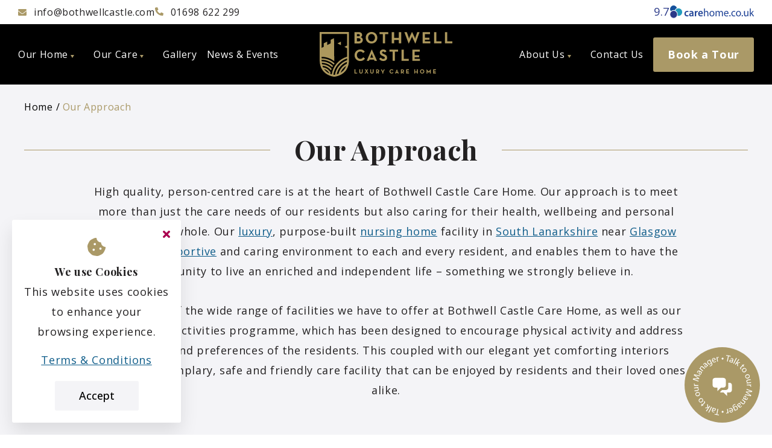

--- FILE ---
content_type: text/html; charset=utf-8
request_url: https://bothwellcastle.com/our-approach-at-bothwell-castle/
body_size: 36643
content:
<!DOCTYPE html><html lang="en-gb" class="__variable_2fad4c __variable_0a80b4 __variable_082cff"><head><meta charSet="utf-8"/><meta name="viewport" content="width=device-width, initial-scale=1"/><link rel="preload" href="/_next/static/media/336b0527e6eefc5a-s.p.woff2" as="font" crossorigin="" type="font/woff2"/><link rel="preload" href="/_next/static/media/e807dee2426166ad-s.p.woff2" as="font" crossorigin="" type="font/woff2"/><link rel="preload" href="/_next/static/media/eaead17c7dbfcd5d-s.p.woff2" as="font" crossorigin="" type="font/woff2"/><link rel="stylesheet" href="/_next/static/css/37669ef9057c2d1e.css" data-precedence="next"/><link rel="stylesheet" href="/_next/static/css/de007b6c51e2ea1f.css" data-precedence="next"/><link rel="stylesheet" href="/_next/static/css/bf8e094c15ffc608.css" data-precedence="next"/><link rel="stylesheet" href="/_next/static/css/f4981f695647fb5c.css" data-precedence="next"/><link rel="stylesheet" href="/_next/static/css/05cce6c2a1a10916.css" data-precedence="next"/><link rel="stylesheet" href="/_next/static/css/15b8a7e670de6504.css" data-precedence="next"/><link rel="stylesheet" href="/_next/static/css/a94531571dcdd38e.css" data-precedence="next"/><link rel="stylesheet" href="/_next/static/css/3bc4ade57871de9e.css" data-precedence="next"/><link rel="stylesheet" href="/_next/static/css/df07e31813511a71.css" data-precedence="next"/><link rel="stylesheet" href="/_next/static/css/ef46db3751d8e999.css" data-precedence="next"/><link rel="stylesheet" href="/_next/static/css/0e566b6848d7972b.css" data-precedence="next"/><link rel="stylesheet" href="/_next/static/css/88cab96c2b8eb301.css" data-precedence="next"/><link href="/_next/static/css/bc0eac4c3edfddc7.css" rel="stylesheet" as="style" data-precedence="dynamic"/><link href="/_next/static/css/be6b6f6be5d691b0.css" rel="stylesheet" as="style" data-precedence="dynamic"/><link rel="preload" as="script" fetchPriority="low" href="/_next/static/chunks/webpack-09457dcdcd3f722d.js"/><script src="/_next/static/chunks/4bd1b696-eea8efbe1bae8317.js" async=""></script><script src="/_next/static/chunks/1684-4634fb7b8aea9b1d.js" async=""></script><script src="/_next/static/chunks/main-app-6e9ff475c03941b9.js" async=""></script><script src="/_next/static/chunks/3063-90e960db463ebc42.js" async=""></script><script src="/_next/static/chunks/9694-de5e54ab1347f542.js" async=""></script><script src="/_next/static/chunks/8845-c41bdc69d81b2a76.js" async=""></script><script src="/_next/static/chunks/8771-057d3d218c6d9f92.js" async=""></script><script src="/_next/static/chunks/320-2cdc8218e2456154.js" async=""></script><script src="/_next/static/chunks/9693-c8db21196e3d52ea.js" async=""></script><script src="/_next/static/chunks/7817-071b45fe02aae09f.js" async=""></script><script src="/_next/static/chunks/6943-7f290d4beabc3409.js" async=""></script><script src="/_next/static/chunks/app/%5B...slug%5D/page-5629122c8501bd22.js" async=""></script><script src="/_next/static/chunks/7165-478b45b4c2fdd295.js" async=""></script><script src="/_next/static/chunks/app/layout-25a8d745666714ee.js" async=""></script><link rel="preload" href="/_next/static/chunks/9944.c39ee4b1b4808f64.js" as="script" fetchPriority="low"/><link rel="preload" href="/_next/static/chunks/5537.48a88859f56ddbb2.js" as="script" fetchPriority="low"/><link rel="preload" href="/_next/static/chunks/2642.4b1633158a38fb76.js" as="script" fetchPriority="low"/><meta name="next-size-adjust" content=""/><meta name="google-site-verification" content="kA51jpjPaIZ7U6DxU9I1--3rtW7qmRaV0ZcHu3GLrwQ"/><title>Our Approach at Bothwell Castle Care Home Near Glasgow</title><meta name="description" content="Our approach is to meet more than just the care needs of our residents but also caring for their health, and personal interests as a whole."/><meta name="robots" content="index, follow"/><link rel="canonical" href="https://bothwellcastle.com/our-approach-at-bothwell-castle/"/><link rel="shortcut icon" href="https://dashboard.bothwellcastle.com/wp-content/uploads/2021/12/bothwellcastle.svg"/><style>
    :root {
      --c-primary: #aa9967;
      --c-white: #ffffff;
      --c-l-grey: #F4F4F7;
      --c-black: #000000;
      --c-primary-rgb: 170,153,103;
      --c-white-rgb: 255,255,255;
      --c-l-grey-rgb: 244,244,247;
      --c-black-rgb: 0,0,0;
    }
  </style><script src="/_next/static/chunks/polyfills-42372ed130431b0a.js" noModule=""></script></head><body><noscript><iframe src="https://www.googletagmanager.com/ns.html?id=GTM-NBLRZGM" height="0" width="0" style="display:none;visibility:hidden"></iframe></noscript><div class="style_wrapper__6I04O"><header class="style_header__IrB9Y"><div class="style_row--contact___E_8y"><div class="style_container__gHolS site-container style_site-container__K4_Uf"><address><a href="mailto:info@bothwellcastle.com"><svg xmlns="http://www.w3.org/2000/svg" width="13.982" height="10.487" viewBox="0 0 13.982 10.487"><path d="M13.717,67.463a.164.164,0,0,1,.265.128v5.585a1.311,1.311,0,0,1-1.311,1.311H1.311A1.311,1.311,0,0,1,0,73.176V67.594a.163.163,0,0,1,.265-.128c.612.475,1.423,1.079,4.208,3.1a4.886,4.886,0,0,0,2.518,1.3,4.888,4.888,0,0,0,2.521-1.3C12.3,68.544,13.105,67.938,13.717,67.463ZM6.991,70.991c.634.011,1.546-.8,2-1.131,3.624-2.63,3.9-2.859,4.735-3.515a.654.654,0,0,0,.251-.516v-.519A1.311,1.311,0,0,0,12.671,64H1.311A1.311,1.311,0,0,0,0,65.311v.519a.657.657,0,0,0,.251.516c.836.653,1.111.885,4.735,3.515C5.445,70.194,6.357,71,6.991,70.991Z" transform="translate(0 -64)" fill="#aa9967"></path></svg><span>info@bothwellcastle.com</span></a><a href="tel:01698622299"><svg xmlns="http://www.w3.org/2000/svg" width="14.127" height="14.127" viewBox="0 0 14.127 14.127"><path d="M13.724,9.989l-3.09-1.324a.662.662,0,0,0-.773.19L8.492,10.527A10.227,10.227,0,0,1,3.6,5.638L5.276,4.269a.661.661,0,0,0,.19-.773L4.142.407A.667.667,0,0,0,3.383.023L.513.685A.662.662,0,0,0,0,1.331a12.8,12.8,0,0,0,12.8,12.8.662.662,0,0,0,.646-.513l.662-2.87a.67.67,0,0,0-.387-.762Z" transform="translate(0 -0.006)" fill="#aa9967"></path></svg><span>01698 622 299</span></a></address><div style="display:flex;gap:30px"><a href="/#testimonials" class="style_carehome-co-uk__6OPuv"><span class="carehome-co-uk__score">9.7</span><svg xmlns="http://www.w3.org/2000/svg" xmlns:xlink="http://www.w3.org/1999/xlink" viewBox="0 0 265 42" enable-background="new 0 0 265 42"><g><g enable-background="new    "><path fill="#214497" d="M59.815,34.135c-0.859,0.404-2.543,0.825-4.56,0.825c-5.02,0-8.29-3.233-8.29-8.218 c0-4.819,3.304-8.547,8.949-8.547c1.491,0,3.007,0.329,3.933,0.721l-0.726,3.068c-0.664-0.329-1.621-0.641-3.073-0.641 c-3.103,0-4.954,2.287-4.922,5.232c0,3.296,2.15,5.189,4.922,5.189c1.389,0,2.41-0.309,3.203-0.64L59.815,34.135z"></path><path fill="#214497" d="M75.305,30.778c0,1.44,0.066,2.862,0.263,3.852h-3.666l-0.298-1.771h-0.098 C70.547,34.114,68.864,35,66.748,35c-3.237,0-5.051-2.348-5.051-4.798c0-4.017,3.597-6.097,9.546-6.075v-0.269 c0-1.05-0.431-2.801-3.272-2.801c-1.586,0-3.235,0.494-4.326,1.193l-0.793-2.634c1.187-0.743,3.271-1.423,5.816-1.423 c5.15,0,6.638,3.254,6.638,6.796L75.305,30.778L75.305,30.778z M71.339,26.783c-2.875-0.041-5.615,0.556-5.615,2.99 c0,1.603,1.023,2.323,2.314,2.323c1.649,0,2.805-1.07,3.204-2.225c0.097-0.289,0.097-0.597,0.097-0.887V26.783L71.339,26.783z"></path><path fill="#214497" d="M79.598,23.735c0-2.184-0.034-3.77-0.131-5.189h3.501l0.165,3.048h0.097 c0.793-2.244,2.676-3.397,4.428-3.397c0.397,0,0.628,0.021,0.957,0.083v3.81c-0.362-0.062-0.725-0.104-1.219-0.104 c-1.915,0-3.272,1.216-3.635,3.069c-0.068,0.369-0.101,0.803-0.101,1.216v8.359h-4.063L79.598,23.735L79.598,23.735z"></path><path fill="#214497" d="M93.933,27.73c0.098,2.902,2.348,4.159,4.954,4.159c1.883,0,3.203-0.288,4.459-0.722l0.596,2.781 c-1.389,0.589-3.305,1.01-5.614,1.01c-5.219,0-8.294-3.192-8.294-8.115c0-4.469,2.708-8.648,7.863-8.648 c5.221,0,6.94,4.284,6.94,7.825c0,0.763-0.07,1.34-0.134,1.71H93.933L93.933,27.73z M101.001,24.889 c0.037-1.482-0.628-3.935-3.337-3.935c-2.507,0-3.566,2.286-3.731,3.935H101.001z"></path><path fill="#214497" d="M108.336,11.172h2.904v10.01h0.065c0.46-0.823,1.191-1.563,2.081-2.08 c0.861-0.494,1.882-0.781,2.972-0.781c2.151,0,5.583,1.317,5.583,6.796v9.515h-2.906v-9.185c0-2.575-0.958-4.717-3.697-4.717 c-1.884,0-3.336,1.317-3.902,2.883c-0.165,0.413-0.195,0.845-0.195,1.38v9.639h-2.904L108.336,11.172L108.336,11.172z"></path><path fill="#214497" d="M141.13,26.515c0,5.91-4.121,8.484-7.959,8.484c-4.294,0-7.661-3.171-7.661-8.217 c0-5.334,3.532-8.464,7.929-8.464C138.021,18.319,141.13,21.655,141.13,26.515z M128.484,26.681c0,3.501,1.979,6.136,4.82,6.136 c2.775,0,4.859-2.614,4.859-6.198c0-2.719-1.358-6.116-4.797-6.116C129.968,20.502,128.484,23.674,128.484,26.681z"></path><path fill="#214497" d="M144.793,22.974c0-1.688-0.062-3.008-0.123-4.325h2.532l0.145,2.616h0.083 c0.905-1.524,2.389-2.945,5.065-2.945c2.142,0,3.789,1.317,4.489,3.212h0.063c0.494-0.927,1.152-1.585,1.813-2.101 c0.969-0.721,1.998-1.111,3.502-1.111c2.16,0,5.291,1.379,5.291,6.938v9.371h-2.842v-9.02c0-3.09-1.152-4.924-3.459-4.924 c-1.689,0-2.944,1.235-3.48,2.615c-0.124,0.434-0.227,0.928-0.227,1.463v9.864h-2.843v-9.575c0-2.533-1.111-4.367-3.336-4.367 c-1.793,0-3.131,1.464-3.604,2.925c-0.165,0.392-0.228,0.907-0.228,1.422v9.597h-2.842L144.793,22.974L144.793,22.974z"></path><path fill="#214497" d="M173.952,27.175c0.073,3.934,2.553,5.541,5.497,5.541c2.08,0,3.357-0.353,4.427-0.825l0.517,2.081 c-1.018,0.473-2.801,1.028-5.354,1.028c-4.922,0-7.848-3.273-7.848-8.094c0-4.818,2.834-8.587,7.496-8.587 c5.252,0,6.604,4.551,6.604,7.496c0,0.597-0.034,1.028-0.096,1.358L173.952,27.175L173.952,27.175z M182.479,25.095 c0.041-1.813-0.763-4.695-4.026-4.695c-2.976,0-4.231,2.677-4.459,4.695H182.479z"></path><path fill="#214497" d="M187.791,32.92c0-1.193,0.834-2.08,1.996-2.08c1.152,0,1.938,0.865,1.938,2.08 c0,1.194-0.783,2.08-2.008,2.08C188.592,35,187.791,34.114,187.791,32.92z"></path><path fill="#214497" d="M206.727,34.073c-0.758,0.37-2.443,0.927-4.594,0.927c-4.83,0-7.962-3.273-7.962-8.154 c0-4.923,3.371-8.525,8.588-8.525c1.716,0,3.233,0.433,4.035,0.865l-0.662,2.202c-0.694-0.371-1.786-0.763-3.373-0.763 c-3.665,0-5.643,2.739-5.643,6.057c0,3.687,2.368,5.972,5.54,5.972c1.658,0,2.74-0.391,3.574-0.763L206.727,34.073z"></path><path fill="#214497" d="M224.396,26.515c0,5.91-4.135,8.484-7.965,8.484c-4.293,0-7.662-3.171-7.662-8.217 c0-5.334,3.535-8.464,7.931-8.464C221.292,18.319,224.396,21.655,224.396,26.515z M211.738,26.681c0,3.501,1.988,6.136,4.83,6.136 c2.769,0,4.849-2.614,4.849-6.198c0-2.719-1.347-6.116-4.78-6.116C213.232,20.502,211.738,23.674,211.738,26.681z"></path><path fill="#214497" d="M226.575,32.92c0-1.193,0.827-2.08,1.983-2.08c1.154,0,1.947,0.865,1.947,2.08 c0,1.194-0.793,2.08-2.015,2.08C227.365,35,226.575,34.114,226.575,32.92z"></path><path fill="#214497" d="M247.482,30.242c0,1.688,0.035,3.132,0.127,4.388h-2.575l-0.164-2.596h-0.063 c-0.726,1.277-2.449,2.966-5.291,2.966c-2.506,0-5.512-1.422-5.512-7.002v-9.35h2.91v8.813c0,3.048,0.952,5.128,3.564,5.128 c1.951,0,3.299-1.358,3.832-2.678c0.166-0.392,0.267-0.927,0.267-1.481v-9.782h2.905V30.242L247.482,30.242z"></path><path fill="#214497" d="M255.18,25.979h0.064c0.395-0.557,0.924-1.256,1.383-1.813l4.729-5.52h3.467l-6.143,6.568l7.037,9.412 h-3.57l-5.481-7.661l-1.483,1.647v6.014h-2.877V11.172h2.877v14.808H255.18z"></path></g><g><path fill="#14509B" stroke="#FFFFFF" stroke-width="2" d="M23.25,7.064c3.211,5.72,1.172,12.963-4.543,16.165 c-5.717,3.206-12.959,1.175-16.165-4.543C-0.668,12.97,1.371,5.73,7.088,2.524C12.804-0.69,20.046,1.346,23.25,7.064z"></path><path fill="#229BBD" stroke="#FFFFFF" stroke-width="2" d="M39.384,15.958c3.354,5.983,1.225,13.543-4.757,16.909 c-5.971,3.351-13.541,1.219-16.896-4.764c-3.353-5.973-1.229-13.539,4.75-16.897C28.457,7.857,36.023,9.982,39.384,15.958z"></path><path fill="#2A3988" stroke="#FFFFFF" stroke-width="2" d="M13.175,16.937c6.559,0,11.875,5.312,11.875,11.871 c0,6.549-5.316,11.882-11.875,11.882C6.619,40.689,1.3,35.356,1.3,28.808C1.3,22.249,6.619,16.937,13.175,16.937z"></path></g></g></svg></a></div></div></div><div class="style_row--main__d7Osp"><div class="style_container__gHolS site-container style_site-container__K4_Uf"><nav class="style_nav__l_yjI"><ul class="style_ul__3YvLS" role="menubar"><li role="none" class="menu-item-100 style_li__BoUXP style_has-children__B_3eu"><a role="menuitem" href="/our-home/" class="style_link__QauLv">Our Home<svg xmlns="http://www.w3.org/2000/svg" width="6" height="5" viewBox="0 0 6 5"><path d="M3,0,6,5H0Z" transform="translate(6 5) rotate(180)" fill="var(--c-primary)"></path></svg></a><div class="style_wrapper__bxio8"><ul role="menu" class="style_ul__i6WPV" aria-hidden="true"><li role="none" class="menu-item-775 style_li__BoUXP"><a role="menuitem" href="/our-home/our-rooms-suites/" class="style_link__QauLv">Luxury En-suite Rooms</a></li><li role="none" class="menu-item-776 style_li__BoUXP"><a role="menuitem" href="/our-home/dining/" class="style_link__QauLv">Dining</a></li><li role="none" class="menu-item-4426 style_li__BoUXP"><a role="menuitem" href="/our-home/tea-room/" class="style_link__QauLv">Tea Room</a></li><li role="none" class="menu-item-779 style_li__BoUXP"><a role="menuitem" href="/our-home/gardens/" class="style_link__QauLv">Garden Rooms &amp; Private Secure Gardens</a></li><li role="none" class="menu-item-780 style_li__BoUXP"><a role="menuitem" href="/our-home/hairdressers/" class="style_link__QauLv">Hair Salon &amp; Beauty Treatments</a></li><li role="none" class="menu-item-782 style_li__BoUXP"><a role="menuitem" href="/our-home/cinema/" class="style_link__QauLv">Cinema Room</a></li><li role="none" class="menu-item-781 style_li__BoUXP"><a role="menuitem" href="/our-home/activities-programme/" class="style_link__QauLv">Activities Programme</a></li><li role="none" class="menu-item-778 style_li__BoUXP"><a role="menuitem" href="/our-home/entertainment/" class="style_link__QauLv">Outings &amp; Excursions</a></li></ul></div></li><li role="none" class="menu-item-99 style_li__BoUXP style_has-children__B_3eu"><a role="menuitem" href="/our-care/" class="style_link__QauLv">Our Care<svg xmlns="http://www.w3.org/2000/svg" width="6" height="5" viewBox="0 0 6 5"><path d="M3,0,6,5H0Z" transform="translate(6 5) rotate(180)" fill="var(--c-primary)"></path></svg></a><div class="style_wrapper__bxio8"><ul role="menu" class="style_ul__i6WPV" aria-hidden="true"><li role="none" class="menu-item-1685 style_li__BoUXP"><a role="menuitem" href="/our-care/dementia-care/" class="style_link__QauLv">Dementia Care</a></li><li role="none" class="menu-item-785 style_li__BoUXP"><a role="menuitem" href="/our-care/nursing-care/" class="style_link__QauLv">Nursing Care</a></li><li role="none" class="menu-item-3145 style_li__BoUXP"><a role="menuitem" href="/our-care/palliative-care/" class="style_link__QauLv">Palliative Care</a></li><li role="none" class="menu-item-783 style_li__BoUXP"><a role="menuitem" href="/our-care/residential-care/" class="style_link__QauLv">Residential Care</a></li><li role="none" class="menu-item-786 style_li__BoUXP"><a role="menuitem" href="/our-care/respite-care/" class="style_link__QauLv">Respite Care</a></li></ul></div></li><li role="none" class="menu-item-4746 style_li__BoUXP"><a role="menuitem" href="/gallery/" class="style_link__QauLv">Gallery</a></li><li role="none" class="menu-item-3463 style_li__BoUXP"><a role="menuitem" href="/news-events/" class="style_link__QauLv">News &amp; Events</a></li></ul></nav><a href="/" class="style_site-logo-link__tojYV" aria-label="Bothwell Castle Care Home"><?xml version="1.0" encoding="utf-8"?>
<!-- Generator: Adobe Illustrator 25.4.1, SVG Export Plug-In . SVG Version: 6.00 Build 0)  -->
<svg version="1.1" id="Layer_1" xmlns="http://www.w3.org/2000/svg" xmlns:xlink="http://www.w3.org/1999/xlink" x="0px" y="0px"
	 viewBox="0 0 239.9 80.8" style="enable-background:new 0 0 239.9 80.8;" xml:space="preserve">
<style type="text/css">
	.st0{fill:#AD985D;}
</style>
<g>
	<polygon class="st0" points="38.4,17.5 32.2,20.6 38.4,23.7 	"/>
	<path class="st0" d="M37.8,73.6c1.9-5.1,5.5-9.4,10-12.2C45.7,67.5,41.7,71.3,37.8,73.6 M49.4,54c-0.1,1.2-0.3,2.4-0.5,3.5
		c-7.3,3.4-12.8,10-14.8,17.9c-1.2,0.5-2.3,0.8-3.3,1.1C32.8,66.2,39.9,57.8,49.4,54 M26.5,77.4c-0.2,0-0.9-0.1-1.8-0.2
		c1.9-13.9,11.8-25.3,24.8-29.4v3.1c0,0,0,0.1,0,0.1c-11.4,4-20,14.1-21.8,26.4C27.2,77.3,26.7,77.3,26.5,77.4 M7.9,66.9
		c4.3,1.2,7.8,4.2,9.8,8c-0.9-0.4-1.8-0.9-2.7-1.4C12.1,71.7,9.7,69.5,7.9,66.9 M49.6,3.5v20.9l-4.9,2.5l4.9,2.5v15.3
		c-14.5,4.2-25.5,16.6-27.7,31.9c-0.9-0.3-1.8-0.6-2.8-1c0.1-0.9,0.3-1.9,0.5-2.8c-2.9-4.7-7.7-8.1-13.4-8.9
		c-0.4-0.9-0.8-1.8-1.1-2.8c6.3,0.5,11.8,3.6,15.5,8.3c0.3-1,0.7-2,1.1-2.9c-4.3-4.8-10.4-7.9-17.3-8.1c-0.2-0.9-0.3-1.8-0.5-2.7
		c7.4,0.1,14.1,3.2,18.9,8.2c0.4-0.8,0.8-1.7,1.3-2.5c-5.3-5.2-12.5-8.3-20.5-8.4c0-0.7-0.1-1.4-0.1-2.1v-0.6
		c8.5,0,16.2,3.3,21.9,8.7c0.5-0.8,1-1.5,1.6-2.2c-6.2-5.7-14.4-9.2-23.5-9.2v-2.7c8.6,0,16.6,3,22.9,7.9L26,11.2l-6.2,3.1v6.2
		l-6.2,3.1v-6.2l-6.2,3.1v6.2l-3.9,2V3.5H49.6z M0,0v50.7c0,28.1,26.1,30.1,26.4,30.1l0.1,0l0.1,0c0.3,0,26.4-2,26.4-30.1V0H0z"/>
	<g>
		<path class="st0" d="M71.1,16.9c1.7,0,2.8-1.1,2.8-2.8c0-1.6-1.1-2.8-3-2.8h-3.6v5.6H71.1z M70.5,7.8c1.3,0,2.2-0.7,2.2-1.9
			c0-1.2-0.7-1.9-2-1.9h-3.4v3.8H70.5z M63.1,0.3h7.8c3.8,0,5.9,2.4,5.9,5.3c0,1.9-1.1,3.2-2.9,3.7c2.8,0.7,4.1,2.5,4.1,5.1
			c0,3.6-2.6,6.3-6.8,6.3h-8.2V0.3z"/>
		<path class="st0" d="M100,10.4c0-3.8-2.5-6.7-6.2-6.7c-3.7,0-6.2,2.9-6.2,6.7c0,3.8,2.5,6.7,6.2,6.7C97.5,17.1,100,14.2,100,10.4
			 M83.3,10.4C83.3,4.4,88,0,93.8,0c5.8,0,10.5,4.4,10.5,10.4c0,6-4.6,10.4-10.5,10.4C88,20.9,83.3,16.5,83.3,10.4"/>
		<polygon class="st0" points="114.1,4 108.3,4 108.3,0.3 124,0.3 124,4 118.3,4 118.3,20.6 114.1,20.6 		"/>
		<polygon class="st0" points="130.4,0.3 134.6,0.3 134.6,10.7 143.2,10.7 143.2,0.3 147.4,0.3 147.4,20.6 143.2,20.6 143.2,14.4 
			134.6,14.4 134.6,20.6 130.4,20.6 		"/>
		<path class="st0" d="M153.2,0.3h4.4l2.9,8.2c0.5,1.4,1.1,3.7,1.1,3.7s0.6-2.3,1.3-3.7l3.9-8.4h0.4l4,8.4c0.7,1.4,1.3,3.7,1.3,3.7
			s0.6-2.3,1.1-3.7l2.9-8.2h4.1l-7.4,20.5h-0.4l-4.6-9.8c-0.5-1.1-1.1-3-1.1-3s-0.6,1.9-1.2,3l-4.7,9.8h-0.4L153.2,0.3z"/>
		<polygon class="st0" points="186.1,0.3 199.5,0.3 199.5,4 190.3,4 190.3,10.4 198.4,10.4 198.4,14 190.3,14 190.3,16.9 200,16.9 
			200,20.6 186.1,20.6 		"/>
		<polygon class="st0" points="206.8,0.3 211,0.3 211,16.9 220.2,16.9 220.2,20.6 206.8,20.6 		"/>
		<polygon class="st0" points="226.5,0.3 230.7,0.3 230.7,16.9 239.9,16.9 239.9,20.6 226.5,20.6 		"/>
	</g>
	<g>
		<path class="st0" d="M63.1,42c0-6,4.6-10.4,10.4-10.4c3.7,0,6.3,1.3,8.1,4.2L78.4,38c-1-1.6-2.6-2.7-4.9-2.7
			c-3.7,0-6.1,2.8-6.1,6.6c0,3.8,2.5,6.7,6.1,6.7c2.6,0,4.1-1.3,5.2-3L82,48c-1.8,2.8-4.6,4.5-8.5,4.5C67.7,52.5,63.1,48,63.1,42"/>
		<path class="st0" d="M96.8,46.4l-1.5-3.5c-0.6-1.4-1.2-3.7-1.2-3.7s-0.6,2.2-1.2,3.7l-1.5,3.5H96.8z M94,31.7h0.4l9.3,20.5h-4.4
			l-1-2.3h-8.2l-1,2.3h-4L94,31.7z"/>
		<path class="st0" d="M107.5,48.2l3.4-2c0.9,1.5,2.1,2.5,4.1,2.5c1.7,0,2.8-0.9,2.8-2.1c0-1.4-1.1-1.9-3-2.8l-1-0.4
			c-3-1.3-5-2.9-5-6.3c0-3.1,2.4-5.5,6.1-5.5c2.7,0,4.6,0.9,5.9,3.4l-3.2,2.1c-0.7-1.3-1.5-1.8-2.7-1.8c-1.2,0-2,0.8-2,1.8
			c0,1.3,0.8,1.8,2.6,2.5l1,0.4c3.5,1.5,5.5,3.1,5.5,6.6c0,3.8-3,5.8-6.9,5.8C111.2,52.5,108.7,50.6,107.5,48.2"/>
		<polygon class="st0" points="131.9,35.5 126.1,35.5 126.1,31.9 141.8,31.9 141.8,35.5 136,35.5 136,52.2 131.9,52.2 		"/>
		<polygon class="st0" points="147.9,31.9 152,31.9 152,48.5 161.2,48.5 161.2,52.2 147.9,52.2 		"/>
		<polygon class="st0" points="167.6,31.9 181,31.9 181,35.5 171.7,35.5 171.7,42 179.9,42 179.9,45.6 171.7,45.6 171.7,48.5 
			181.4,48.5 181.4,52.2 167.6,52.2 		"/>
	</g>
	<g>
		<polygon class="st0" points="63.1,67.5 64.6,67.5 64.6,73.7 68,73.7 68,75.1 63.1,75.1 		"/>
		<path class="st0" d="M71.7,72.3v-4.8h1.5v4.7c0,1.1,0.5,1.5,1.5,1.5c1,0,1.5-0.4,1.5-1.5v-4.7h1.5v4.8c0,1.9-1.3,2.8-3,2.8
			C73,75.2,71.7,74.2,71.7,72.3"/>
		<path class="st0" d="M83.8,70.9l-2-3.4h1.8l0.8,1.3c0.2,0.4,0.5,1,0.5,1s0.2-0.6,0.4-1l0.7-1.3h1.6l-2,3.4l2.5,4.1h-1.8l-1.2-2
			c-0.2-0.4-0.5-1.1-0.5-1.1s-0.2,0.7-0.5,1.1l-1.2,2h-1.6L83.8,70.9z"/>
		<path class="st0" d="M91.5,72.3v-4.8h1.5v4.7c0,1.1,0.5,1.5,1.5,1.5c1,0,1.5-0.4,1.5-1.5v-4.7h1.5v4.8c0,1.9-1.3,2.8-3,2.8
			C92.9,75.2,91.5,74.2,91.5,72.3"/>
		<path class="st0" d="M104,71.8c1.3,0,1.8-0.4,1.8-1.5c0-1.1-0.6-1.5-1.8-1.5h-0.5v3H104z M107.5,75.1h-1.8l-1.2-1.9
			c-0.1,0-0.3,0-0.4,0h-0.5v1.9h-1.5v-7.5h2.1c2.1,0,3.4,1,3.4,2.8c0,1.2-0.5,1.9-1.4,2.3L107.5,75.1z"/>
		<path class="st0" d="M113.4,72.7l-2.8-5.1h1.7l1.3,2.4c0.3,0.5,0.6,1.4,0.6,1.4s0.3-0.9,0.6-1.4l1.3-2.4h1.6l-2.7,5v2.5h-1.6V72.7
			z"/>
		<path class="st0" d="M126.3,71.3c0-2.2,1.7-3.9,3.9-3.9c1.4,0,2.3,0.5,3,1.5l-1.2,0.8c-0.4-0.6-1-1-1.8-1c-1.4,0-2.3,1.1-2.3,2.5
			c0,1.4,0.9,2.5,2.3,2.5c1,0,1.5-0.5,1.9-1.1l1.2,0.8c-0.7,1-1.7,1.7-3.1,1.7C128,75.2,126.3,73.5,126.3,71.3"/>
		<path class="st0" d="M140.7,72.9l-0.5-1.3c-0.2-0.5-0.5-1.4-0.5-1.4s-0.2,0.8-0.4,1.4l-0.5,1.3H140.7z M139.6,67.5h0.1l3.4,7.6
			h-1.6l-0.4-0.9h-3l-0.4,0.9h-1.5L139.6,67.5z"/>
		<path class="st0" d="M149,71.8c1.3,0,1.8-0.4,1.8-1.5c0-1.1-0.6-1.5-1.8-1.5h-0.5v3H149z M152.5,75.1h-1.8l-1.2-1.9
			c-0.1,0-0.3,0-0.4,0h-0.5v1.9H147v-7.5h2.1c2.1,0,3.4,1,3.4,2.8c0,1.2-0.5,1.9-1.4,2.3L152.5,75.1z"/>
		<polygon class="st0" points="156.5,67.5 161.5,67.5 161.5,68.9 158.1,68.9 158.1,71.3 161.1,71.3 161.1,72.6 158.1,72.6 
			158.1,73.7 161.7,73.7 161.7,75.1 156.5,75.1 		"/>
		<polygon class="st0" points="171.1,67.5 172.6,67.5 172.6,71.4 175.8,71.4 175.8,67.5 177.4,67.5 177.4,75.1 175.8,75.1 
			175.8,72.8 172.6,72.8 172.6,75.1 171.1,75.1 		"/>
		<path class="st0" d="M187.6,71.3c0-1.4-0.9-2.5-2.3-2.5c-1.4,0-2.3,1.1-2.3,2.5c0,1.4,0.9,2.5,2.3,2.5
			C186.7,73.8,187.6,72.7,187.6,71.3 M181.4,71.3c0-2.2,1.7-3.9,3.9-3.9c2.2,0,3.9,1.6,3.9,3.9c0,2.2-1.7,3.9-3.9,3.9
			C183.2,75.2,181.4,73.5,181.4,71.3"/>
		<path class="st0" d="M193.3,67.4h0.1l3.7,4.1l3.6-4.1h0.1v7.6h-1.5v-2.8c0-0.5,0.1-1.3,0.1-1.3s-0.5,0.7-0.8,1.1l-1.5,1.7H197
			l-1.5-1.7c-0.4-0.4-0.8-1.1-0.8-1.1s0.1,0.8,0.1,1.3v2.8h-1.5V67.4z"/>
		<polygon class="st0" points="205.2,67.5 210.2,67.5 210.2,68.9 206.8,68.9 206.8,71.3 209.8,71.3 209.8,72.6 206.8,72.6 
			206.8,73.7 210.3,73.7 210.3,75.1 205.2,75.1 		"/>
	</g>
</g>
</svg>
</a><nav class="style_nav__l_yjI"><ul class="style_ul__3YvLS" role="menubar"><li role="none" class="menu-item-31 style_li__BoUXP style_has-children__B_3eu"><a role="menuitem" href="/about/" class="style_link__QauLv">About Us<svg xmlns="http://www.w3.org/2000/svg" width="6" height="5" viewBox="0 0 6 5"><path d="M3,0,6,5H0Z" transform="translate(6 5) rotate(180)" fill="var(--c-primary)"></path></svg></a><div class="style_wrapper__bxio8"><ul role="menu" class="style_ul__i6WPV" aria-hidden="true"><li role="none" class="menu-item-3149 style_li__BoUXP"><a role="menuitem" href="/about/meet-the-team/" class="style_link__QauLv">Meet the Team</a></li><li role="none" class="menu-item-35 style_li__BoUXP"><a role="menuitem" href="/faqs/" class="style_link__QauLv">FAQ’s</a></li><li role="none" class="menu-item-34 style_li__BoUXP"><a role="menuitem" href="/careers/" class="style_link__QauLv">Careers</a></li></ul></div></li><li role="none" class="menu-item-32 style_li__BoUXP"><a role="menuitem" href="/contact/" class="style_link__QauLv">Contact Us</a></li><li role="none" class="menu-item-3464 style_li__BoUXP"><a href="#book-a-tour" class="button style_button___N5wk style_color-primary__HMB_C style_button__K_RMj book-a-tour" role="menuitem">Book a Tour</a></li></ul></nav></div></div></header></div><div class="style_bar__pzeF3"><a aria-label="Home" href="/"><svg xmlns="http://www.w3.org/2000/svg" width="23.305" height="18.123" viewBox="0 0 23.305 18.123"><path d="M11.328,36.752,3.869,42.895v6.631a.647.647,0,0,0,.647.647l4.534-.012a.647.647,0,0,0,.644-.647V45.642a.647.647,0,0,1,.647-.647h2.589a.647.647,0,0,1,.647.647v3.869a.647.647,0,0,0,.647.649l4.532.013a.647.647,0,0,0,.647-.647V42.89l-7.457-6.139a.493.493,0,0,0-.619,0Zm11.782,4.176-3.382-2.788v-5.6a.485.485,0,0,0-.485-.485H16.977a.485.485,0,0,0-.485.485v2.938l-3.622-2.98a1.942,1.942,0,0,0-2.468,0L.161,40.927a.485.485,0,0,0-.065.684l1.032,1.254a.485.485,0,0,0,.684.066l9.516-7.838a.493.493,0,0,1,.619,0l9.517,7.838a.485.485,0,0,0,.684-.065l1.032-1.254a.485.485,0,0,0-.069-.685Z" transform="translate(0.015 -32.05)" fill="#fff"></path></svg></a><button id="mobile-menu-toggle" data-test="mobile_menu_toggle" aria-label="Open mobile menu"><svg xmlns="http://www.w3.org/2000/svg" width="21" height="18.375" viewBox="0 0 21 18.375"><path d="M.75,63.375h19.5a.75.75,0,0,0,.75-.75V60.75a.75.75,0,0,0-.75-.75H.75a.75.75,0,0,0-.75.75v1.875A.75.75,0,0,0,.75,63.375Zm0,7.5h19.5a.75.75,0,0,0,.75-.75V68.25a.75.75,0,0,0-.75-.75H.75a.75.75,0,0,0-.75.75v1.875A.75.75,0,0,0,.75,70.875Zm0,7.5h19.5a.75.75,0,0,0,.75-.75V75.75a.75.75,0,0,0-.75-.75H.75a.75.75,0,0,0-.75.75v1.875A.75.75,0,0,0,.75,78.375Z" transform="translate(0 -60)" fill="#fff"></path></svg></button><a href="tel:01698622299" aria-label="Call us"><svg xmlns="http://www.w3.org/2000/svg" width="19.199" height="19.199" viewBox="0 0 19.199 19.199"><path d="M18.491.912l-3.9-.9A.906.906,0,0,0,13.56.533l-1.8,4.2a.9.9,0,0,0,.259,1.05l2.272,1.86a13.9,13.9,0,0,1-6.645,6.645l-1.86-2.272a.9.9,0,0,0-1.05-.259l-4.2,1.8a.911.911,0,0,0-.525,1.035l.9,3.9a.9.9,0,0,0,.877.7,17.4,17.4,0,0,0,17.4-17.4A.9.9,0,0,0,18.491.912Z" transform="translate(0.01 0.011)" fill="#fff"></path></svg></a></div><div id="mobile-menu" class="style_wrapper__7A_HT" aria-hidden="true" data-test="mobile_menu"><div style="min-height:100%"><nav class="style_nav___xh51"><ul class="style_ul__xvkYU" role="menubar"><li role="none" class="style_li___XIJ_ style_has-children__FGp64"><span role="menuitem" class="style_false-link__hrAap"><span>Our Home</span><svg xmlns="http://www.w3.org/2000/svg" width="5" height="6" viewBox="0 0 5 6"><path d="M3,0,6,5H0Z" transform="translate(5) rotate(90)" fill="var(--c-primary)"></path></svg></span><ul role="menu" class="style_ul__eoU01" aria-hidden="true"><li role="none" class="style_li___XIJ_"><a href="/our-home/" role="menuitem">Our Home</a></li><li role="none" class="style_li___XIJ_"><a href="/our-home/our-rooms-suites/" role="menuitem">Luxury En-suite Rooms</a></li><li role="none" class="style_li___XIJ_"><a href="/our-home/dining/" role="menuitem">Dining</a></li><li role="none" class="style_li___XIJ_"><a href="/our-home/tea-room/" role="menuitem">Tea Room</a></li><li role="none" class="style_li___XIJ_"><a href="/our-home/gardens/" role="menuitem">Garden Rooms &amp; Private Secure Gardens</a></li><li role="none" class="style_li___XIJ_"><a href="/our-home/hairdressers/" role="menuitem">Hair Salon &amp; Beauty Treatments</a></li><li role="none" class="style_li___XIJ_"><a href="/our-home/cinema/" role="menuitem">Cinema Room</a></li><li role="none" class="style_li___XIJ_"><a href="/our-home/activities-programme/" role="menuitem">Activities Programme</a></li><li role="none" class="style_li___XIJ_"><a href="/our-home/entertainment/" role="menuitem">Outings &amp; Excursions</a></li></ul></li><li role="none" class="style_li___XIJ_ style_has-children__FGp64"><span role="menuitem" class="style_false-link__hrAap"><span>Our Care</span><svg xmlns="http://www.w3.org/2000/svg" width="5" height="6" viewBox="0 0 5 6"><path d="M3,0,6,5H0Z" transform="translate(5) rotate(90)" fill="var(--c-primary)"></path></svg></span><ul role="menu" class="style_ul__eoU01" aria-hidden="true"><li role="none" class="style_li___XIJ_"><a href="/our-care/" role="menuitem">Our Care</a></li><li role="none" class="style_li___XIJ_"><a href="/our-care/dementia-care/" role="menuitem">Dementia Care</a></li><li role="none" class="style_li___XIJ_"><a href="/our-care/nursing-care/" role="menuitem">Nursing Care</a></li><li role="none" class="style_li___XIJ_"><a href="/our-care/palliative-care/" role="menuitem">Palliative Care</a></li><li role="none" class="style_li___XIJ_"><a href="/our-care/residential-care/" role="menuitem">Residential Care</a></li><li role="none" class="style_li___XIJ_"><a href="/our-care/respite-care/" role="menuitem">Respite Care</a></li></ul></li><li role="none" class="style_li___XIJ_"><a href="/gallery/" role="menuitem">Gallery</a></li><li role="none" class="style_li___XIJ_"><a href="/news-events/" role="menuitem">News &amp; Events</a></li><li role="none" class="style_li___XIJ_ style_has-children__FGp64"><span role="menuitem" class="style_false-link__hrAap"><span>About Us</span><svg xmlns="http://www.w3.org/2000/svg" width="5" height="6" viewBox="0 0 5 6"><path d="M3,0,6,5H0Z" transform="translate(5) rotate(90)" fill="var(--c-primary)"></path></svg></span><ul role="menu" class="style_ul__eoU01" aria-hidden="true"><li role="none" class="style_li___XIJ_"><a href="/about/" role="menuitem">About Us</a></li><li role="none" class="style_li___XIJ_"><a href="/about/meet-the-team/" role="menuitem">Meet the Team</a></li><li role="none" class="style_li___XIJ_"><a href="/faqs/" role="menuitem">FAQ’s</a></li><li role="none" class="style_li___XIJ_"><a href="/careers/" role="menuitem">Careers</a></li></ul></li><li role="none" class="style_li___XIJ_"><a href="/contact/" role="menuitem">Contact Us</a></li></ul></nav><div class="style_wrapper__MUhGM"><a href="tel:01698622299"><svg xmlns="http://www.w3.org/2000/svg" width="14.127" height="14.127" viewBox="0 0 14.127 14.127"><path d="M13.724,9.989l-3.09-1.324a.662.662,0,0,0-.773.19L8.492,10.527A10.227,10.227,0,0,1,3.6,5.638L5.276,4.269a.661.661,0,0,0,.19-.773L4.142.407A.667.667,0,0,0,3.383.023L.513.685A.662.662,0,0,0,0,1.331a12.8,12.8,0,0,0,12.8,12.8.662.662,0,0,0,.646-.513l.662-2.87a.67.67,0,0,0-.387-.762Z" transform="translate(0 -0.006)" fill="#aa9967"></path></svg><span>01698 622 299</span></a><br/><a href="mailto:info@bothwellcastle.com"><svg xmlns="http://www.w3.org/2000/svg" width="13.982" height="10.487" viewBox="0 0 13.982 10.487"><path d="M13.717,67.463a.164.164,0,0,1,.265.128v5.585a1.311,1.311,0,0,1-1.311,1.311H1.311A1.311,1.311,0,0,1,0,73.176V67.594a.163.163,0,0,1,.265-.128c.612.475,1.423,1.079,4.208,3.1a4.886,4.886,0,0,0,2.518,1.3,4.888,4.888,0,0,0,2.521-1.3C12.3,68.544,13.105,67.938,13.717,67.463ZM6.991,70.991c.634.011,1.546-.8,2-1.131,3.624-2.63,3.9-2.859,4.735-3.515a.654.654,0,0,0,.251-.516v-.519A1.311,1.311,0,0,0,12.671,64H1.311A1.311,1.311,0,0,0,0,65.311v.519a.657.657,0,0,0,.251.516c.836.653,1.111.885,4.735,3.515C5.445,70.194,6.357,71,6.991,70.991Z" transform="translate(0 -64)" fill="#aa9967"></path></svg><span>info@bothwellcastle.com</span></a><a href="#book-a-tour" class="button style_button___N5wk style_color-primary__HMB_C" style="font-weight:700">Book a Tour</a></div></div></div><script type="application/ld+json">
{
  "@context": "https://schema.org",
  "@type": "Organization",
  "name": "Bothwell Castle Care Home",
  "url": "https://bothwellcastle.com/",
  "logo": "https://dashboard.bothwellcastle.com/wp-content/uploads/2021/12/bothwellcastle.svg",
  "contactPoint": [
    {
      "@type": "ContactPoint",
      "telephone": "01698622299",
      "contactType": "Reception",
      "areaServed": "UK",
      "availableLanguage": ["English"]
    }
  ],
  "sameAs": [
    "https://www.facebook.com/BothwellCastleCare"
  ]
}
</script><div class="style_wrapper__CJB2V style_bg-grey___7jGg"><div class="style_container__gHolS"><nav class="style_nav__qvUpJ style_breadcrumbs__vPL7C" aria-label="Breadcrumb"><ol class="style_ol__25YNV"><li><a href="/" class="style_a__nvi5G">Home</a></li><li><a href="https://bothwellcastle.com/our-approach-at-bothwell-castle/" aria-current="page" class="style_a__nvi5G">Our Approach</a></li></ol></nav><div class="style_content__SWEVc style_center__FakvY style_strike-through-heading__7ssbK"><h1><span>Our Approach</span></h1><div><div class="content">
<p>High quality, person-centred care is at the heart of Bothwell Castle Care Home. Our approach is to meet more than just the care needs of our residents but also caring for their health, wellbeing and personal interests as a whole. Our <a href="https://bothwellcastle.com/care-home-in-uddingston/">luxury</a>, purpose-built <a href="https://bothwellcastle.com/nursing-home-in-uddingston/">nursing home</a> facility in <a href="https://bothwellcastle.com/care-home-in-south-lanarkshire/">South Lanarkshire</a> near <a href="https://bothwellcastle.com/care-home-near-glasgow/">Glasgow</a> provides a <a href="https://bothwellcastle.com/news-events/how-various-care-needs-are-supported-in-a-care-home/">supportive</a> and caring environment to each and every resident, and enables them to have the opportunity to live an enriched and independent life &#8211; something we strongly believe in.</p>



<p>We are proud of the wide range of facilities we have to offer at Bothwell Castle Care Home, as well as our enhanced daily activities programme, which has been designed to encourage physical activity and address the hobbies and preferences of the residents. This coupled with our elegant yet comforting interiors provides an exemplary, safe and friendly care facility that can be enjoyed by residents and their loved ones alike.</p>
</div></div></div></div></div><div class="flexi-blocks-builder"><section class="style_section__OlR_k block--contentimage style_layout-content_image__cBa8S style_block__TKGDL style_wrapper__BULao"><div class="style_container__gHolS style_container__mnvRa"><div class="style_content__SWEVc style_content__OTrlM style_strike-through-heading__7ssbK"><div><div class="content"><h2><span>Bespoke Care <span>Plans</span></span></h2>
<p><span>Person-centred care is essential to us, and recognising each and every one of our residents individuality is a big part of that. Alongside our residents and those closest to them, we work to produce bespoke and personalised care plans that can be adjusted and changed as necessary. To further highlight how personal the care is that we deliver, we assign each resident their own nurse or key worker who will learn their requirements, preferences and interests, and provide them with the right level of care for them on a continuous basis. It is our greatest responsibility that all of our residents are treated as though they are family, and receive the highest standards of care and support at Bothwell Castle Care Home. </span></p>

</div><div class="style_group__NLdY5"></div></div></div><div class="style_images__5P4vs style_left__7empI"><div class="style_image__tKKtV"><div><img alt="Resident and Staff Laughing at The Bar" loading="lazy" width="566" height="453" decoding="async" data-nimg="1" class="object-fit-absolute" style="color:transparent" src="https://dashboard.bothwellcastle.com/wp-content/uploads/2021/09/Bespoke-Care-Plans-Larger.jpg"/></div></div><div class="style_image__tKKtV"><div><img alt="Bothwell Castle Bedroom" loading="lazy" width="397" height="250" decoding="async" data-nimg="1" class="object-fit-absolute" style="color:transparent" src="https://dashboard.bothwellcastle.com/wp-content/uploads/2021/09/Bespoke-Care-Plans-Smaller.jpg"/></div></div></div></div></section><section class="style_section__OlR_k block--contentimage style_layout-image_content__57teN style_block__TKGDL style_wrapper__BULao"><div class="style_container__gHolS style_container__mnvRa"><div class="style_content__SWEVc style_content__OTrlM style_strike-through-heading__7ssbK"><div><div class="content"><h2><span>Frequent <span>Evaluations</span></span></h2>
<p><span>We at Bothwell Castle Care Home understand that the needs and requirements of our residents will change as time goes on. Once our residents have had their initial assessment, they will proceed to benefit from frequent evaluations to ensure that they are getting the finest possible, most appropriate ongoing care for their needs. This is done by using a Multidisciplinary Team (MDT) method, whereby doctors from many disciplines give a thorough medical examination in an organised and efficient way. </span></p>

</div><div class="style_group__NLdY5"></div></div></div><div class="style_images__5P4vs style_right__R9UQG"><div class="style_image__tKKtV"><div><img alt="Stethoscope" loading="lazy" width="570" height="456" decoding="async" data-nimg="1" class="object-fit-absolute" style="color:transparent" src="https://dashboard.bothwellcastle.com/wp-content/uploads/2021/09/Frequent-Evaluations-Larger.jpg"/></div></div><div class="style_image__tKKtV"><div><img alt="Writing out Notes" loading="lazy" width="325" height="205" decoding="async" data-nimg="1" class="object-fit-absolute" style="color:transparent" src="https://dashboard.bothwellcastle.com/wp-content/uploads/2021/09/Frequent-Evaluations-Smaller.jpg"/></div></div></div></div></section><section class="style_section__OlR_k block--contentimage style_layout-content_image__cBa8S style_block__TKGDL style_wrapper__BULao"><div class="style_container__gHolS style_container__mnvRa"><div class="style_content__SWEVc style_content__OTrlM style_strike-through-heading__7ssbK"><div><div class="content"><h2><span>Consultations with High Attention to <span>Detail</span></span></h2>
<p><span>Our Home Manager warmly invites you and your loved ones to visit our home prior to your admission, so any questions you may have about our care or facilities can be addressed, and any personal preferences and requirements can be discussed. </span></p>
<p><span>Our person-centered care home allows our staff to form special bonds with each and every individual that stays with as Bothwell Castle Care Home. </span></p>

</div><div class="style_group__NLdY5"></div></div></div><div class="style_images__5P4vs style_left__7empI"><div class="style_image__tKKtV"><div><img alt="Living Area at Bothwell Castle" loading="lazy" width="566" height="453" decoding="async" data-nimg="1" class="object-fit-absolute" style="color:transparent" src="https://dashboard.bothwellcastle.com/wp-content/uploads/2021/09/Consultations-with-High-Attention-to-Detail-Larger.jpg"/></div></div><div class="style_image__tKKtV"><div><img alt="Playing Cards" loading="lazy" width="397" height="250" decoding="async" data-nimg="1" class="object-fit-absolute" style="color:transparent" src="https://dashboard.bothwellcastle.com/wp-content/uploads/2021/09/Consultations-with-High-Attention-to-Detail-Smaller.jpg"/></div></div></div></div></section><section class="style_section__OlR_k block--featuredlife style_has-bg__1I_c5 style_bg-grey__u7Lm2 style_block__TKGDL"><div class="style_container__gHolS"><div class="style_content__SWEVc style_block_before__FwzM0 style_center__FakvY style_strike-through-heading__7ssbK"><div><div class="content"><h2 style="text-align: center;"><span>Exceeding Expectations at Bothwell Castle Care <span>Home</span></span></h2>
<p style="text-align: center;"><span>Our caregivers recognise the significance of getting to know each of our residents and their families in order to offer the best possible individualised care. We want to create an environment where people feel prepared to face the day ahead and where their thoughts and opinions are appreciated. We accomplish this by providing exceptional amenities and continually working as a team to ensure that our residents are as happy as they can be. </span></p>
</div></div></div><ul class="style_loop__XAKEG"><li class="style_li__uCae0"><a href="/our-home/cinema/"><div class="style_image__HDcZJ"><img alt="Cinema Image on Wall" loading="lazy" width="390" height="624" decoding="async" data-nimg="1" class="object-fit-absolute" style="color:transparent" src="https://dashboard.bothwellcastle.com/wp-content/uploads/2021/07/Experience-True-Cinema-Portrait.jpg"/></div><div class="style_title__qNABS"><div class="icon undefined"><svg xmlns="http://www.w3.org/2000/svg" width="33.073" height="24.805" viewBox="0 0 33.073 24.805">
  <path d="M31.523,64h-.517v1.292a.777.777,0,0,1-.775.775H27.647a.777.777,0,0,1-.775-.775V64H6.2v1.292a.777.777,0,0,1-.775.775H2.842a.777.777,0,0,1-.775-.775V64H1.55A1.547,1.547,0,0,0,0,65.55v21.7A1.547,1.547,0,0,0,1.55,88.8h.517V87.513a.777.777,0,0,1,.775-.775H5.426a.777.777,0,0,1,.775.775V88.8H26.872V87.513a.777.777,0,0,1,.775-.775h2.584a.777.777,0,0,1,.775.775V88.8h.517a1.547,1.547,0,0,0,1.55-1.55V65.55A1.547,1.547,0,0,0,31.523,64ZM6.2,83.9a.777.777,0,0,1-.775.775H2.842a.777.777,0,0,1-.775-.775V81.312a.777.777,0,0,1,.775-.775H5.426a.777.777,0,0,1,.775.775Zm0-6.2a.777.777,0,0,1-.775.775H2.842a.777.777,0,0,1-.775-.775V75.111a.777.777,0,0,1,.775-.775H5.426a.777.777,0,0,1,.775.775Zm0-6.2a.777.777,0,0,1-.775.775H2.842a.777.777,0,0,1-.775-.775V68.909a.777.777,0,0,1,.775-.775H5.426a.777.777,0,0,1,.775.775Zm17.57,13.436A.777.777,0,0,1,23,85.7H10.077a.777.777,0,0,1-.775-.775v-6.2a.777.777,0,0,1,.775-.775H23a.777.777,0,0,1,.775.775Zm0-10.852a.777.777,0,0,1-.775.775H10.077a.777.777,0,0,1-.775-.775v-6.2a.777.777,0,0,1,.775-.775H23a.777.777,0,0,1,.775.775ZM31.006,83.9a.777.777,0,0,1-.775.775H27.647a.777.777,0,0,1-.775-.775V81.312a.777.777,0,0,1,.775-.775h2.584a.777.777,0,0,1,.775.775Zm0-6.2a.777.777,0,0,1-.775.775H27.647a.777.777,0,0,1-.775-.775V75.111a.777.777,0,0,1,.775-.775h2.584a.777.777,0,0,1,.775.775Zm0-6.2a.777.777,0,0,1-.775.775H27.647a.777.777,0,0,1-.775-.775V68.909a.777.777,0,0,1,.775-.775h2.584a.777.777,0,0,1,.775.775Z" transform="translate(0 -64)" />
</svg></div><h3>Cinema Room</h3></div></a></li><li class="style_li__uCae0"><a href="/our-home/dining/"><div class="style_image__HDcZJ"><img alt="Chef Plating Up Dinner" loading="lazy" width="570" height="456" decoding="async" data-nimg="1" class="object-fit-absolute" style="color:transparent" src="https://dashboard.bothwellcastle.com/wp-content/uploads/2021/07/Enjoying-Your-Meals-With-Dementia-Larger.jpg"/></div><div class="style_title__qNABS"><div class="icon undefined"><svg xmlns="http://www.w3.org/2000/svg" width="28.357" height="34.901" viewBox="0 0 28.357 34.901">
  <path d="M14.172,1.035a83.344,83.344,0,0,1,1.1,8.78,7.187,7.187,0,0,1-4.7,7.13l.879,16.23A1.64,1.64,0,0,1,9.816,34.9H5.453a1.64,1.64,0,0,1-1.636-1.725L4.7,16.945A7.185,7.185,0,0,1,0,9.815a83.1,83.1,0,0,1,1.1-8.78c.218-1.384,3.088-1.4,3.265.075v9.625c.089.232,1.029.218,1.091,0,.1-1.725.539-9.489.545-9.666.225-1.418,3.047-1.418,3.265,0,.014.184.45,7.941.545,9.666.061.218,1.009.232,1.091,0V1.11C11.077-.363,13.954-.349,14.172,1.035ZM22.3,20.51,21.275,33.127A1.635,1.635,0,0,0,22.9,34.9h3.817a1.632,1.632,0,0,0,1.636-1.636V1.635A1.636,1.636,0,0,0,26.721,0C21.1,0,11.629,12.166,22.3,20.51Z" transform="translate(0 0.001)" />
</svg></div><h3>Dining</h3></div></a></li><li class="style_li__uCae0"><a href="/our-home/entertainment/"><div class="style_image__HDcZJ"><img alt="couple-on-bench" loading="lazy" width="1979" height="1320" decoding="async" data-nimg="1" class="object-fit-absolute" style="color:transparent" src="https://dashboard.bothwellcastle.com/wp-content/uploads/2021/07/matthew-bennett-78hTqvjYMS4-unsplash.jpg"/></div><div class="style_title__qNABS"><div class="icon undefined"><svg xmlns="http://www.w3.org/2000/svg" viewBox="0 0 50 50">
    <path d="M41.6,37.4h-1V15.9H9.4v21.5h-1c-0.5,0-1,0.4-1,1v2c0,0.5,0.4,1,1,1h9.8c0.5,0,1-0.4,1-1V29.6
        c0-3.2,2.6-5.9,5.9-5.9s5.9,2.6,5.9,5.9v10.7c0,0.5,0.4,1,1,1h9.8c0.5,0,1-0.4,1-1v-2C42.6,37.8,42.2,37.4,41.6,37.4z M41.6,10H8.4
        c-0.5,0-1,0.4-1,1v2c0,0.5,0.4,1,1,1h33.2c0.5,0,1-0.4,1-1v-2C42.6,10.5,42.2,10,41.6,10z" />
</svg></div><h3>Outings &amp; Excursions</h3></div></a></li><li class="style_li__uCae0"><a href="/our-home/activities-programme/"><div class="style_image__HDcZJ"><img alt="Outdoor Game" loading="lazy" width="276" height="276" decoding="async" data-nimg="1" class="object-fit-absolute" style="color:transparent" src="https://dashboard.bothwellcastle.com/wp-content/uploads/2021/07/Games-and-recreation.jpg"/></div><div class="style_title__qNABS"><div class="icon undefined"><svg xmlns="http://www.w3.org/2000/svg" width="31.81" height="31.81" viewBox="0 0 31.81 31.81">
  <path d="M4.6,12.923H3.976a.994.994,0,0,0-.994.994v.994a.994.994,0,0,0,.994.994h.99a33.287,33.287,0,0,1-.99,7.953h7.953a33.287,33.287,0,0,1-.99-7.953h.99a.994.994,0,0,0,.994-.994v-.994a.994.994,0,0,0-.994-.994h-.621l2.106-5.615a.994.994,0,0,0-.932-1.343H8.947V3.976h1.491a.5.5,0,0,0,.5-.5V2.485a.5.5,0,0,0-.5-.5H8.947V.5a.5.5,0,0,0-.5-.5H7.455a.5.5,0,0,0-.5.5V1.988H5.467a.5.5,0,0,0-.5.5v.994a.5.5,0,0,0,.5.5H6.958V5.964H3.423a.994.994,0,0,0-.932,1.343Zm10.758,15.63-1.439-.719V26.84a.994.994,0,0,0-.994-.994H2.982a.994.994,0,0,0-.994.994v.994L.55,28.553a.994.994,0,0,0-.55.889v1.374a.994.994,0,0,0,.994.994H14.911a.994.994,0,0,0,.994-.994V29.442a.994.994,0,0,0-.549-.889Zm5.764-9.8-.2,5.107h7.873l-.2-5.108,1.528-1.292a1.988,1.988,0,0,0,.7-1.52V12.3a.373.373,0,0,0-.373-.373H28.8a.373.373,0,0,0-.373.373v1.615H26.9V12.3a.373.373,0,0,0-.373-.373H23.18a.373.373,0,0,0-.373.373v1.615H21.272V12.3a.373.373,0,0,0-.373-.373H19.26a.373.373,0,0,0-.373.373v3.641a1.988,1.988,0,0,0,.706,1.516Zm2.738.137a.994.994,0,0,1,1.988,0v1.988H23.858Zm7.4,9.666-1.439-.719V26.84a.994.994,0,0,0-.994-.994H20.875a.994.994,0,0,0-.994.994v.994l-1.438.719a.994.994,0,0,0-.55.889v1.374a.994.994,0,0,0,.994.994H30.816a.994.994,0,0,0,.994-.994V29.442a.994.994,0,0,0-.549-.889Z" />
</svg></div><h3>Activities Programme</h3></div></a></li><li class="style_li__uCae0"><a href="/our-home/gardens/"><div class="style_image__HDcZJ"><img alt="Butterfly on Flower" loading="lazy" width="276" height="276" decoding="async" data-nimg="1" class="object-fit-absolute" style="color:transparent" src="https://dashboard.bothwellcastle.com/wp-content/uploads/2021/07/Gardens.jpg"/></div><div class="style_title__qNABS"><div class="icon undefined"><svg xmlns="http://www.w3.org/2000/svg" width="31.727" height="27.761" viewBox="0 0 31.727 27.761">
  <path d="M3.966,35.966H0a13.881,13.881,0,0,0,13.88,13.88v8.923a.994.994,0,0,0,.991.991h1.983a.994.994,0,0,0,.991-.991V49.846A13.881,13.881,0,0,0,3.966,35.966ZM27.761,32a13.869,13.869,0,0,0-12.127,7.138,15.887,15.887,0,0,1,3.656,6.668A13.885,13.885,0,0,0,31.727,32Z" transform="translate(0 -32)" />
</svg></div><h3>Garden Rooms &amp; Private Secure Gardens</h3></div></a></li><li class="style_li__uCae0"><a href="/our-home/hairdressers/"><div class="style_image__HDcZJ"><img alt="Resident Having Their Hair Cut" loading="lazy" width="278" height="278" decoding="async" data-nimg="1" class="object-fit-absolute" style="color:transparent" src="https://dashboard.bothwellcastle.com/wp-content/uploads/2021/07/Hair-Cut.jpg"/></div><div class="style_title__qNABS"><div class="icon undefined"><svg xmlns="http://www.w3.org/2000/svg" width="34.831" height="34.832" viewBox="0 0 34.831 34.832">
  <path d="M21.619,49.416l12.939-12.94a.932.932,0,0,0,0-1.319,6.531,6.531,0,0,0-9.236,0l-8.981,8.982-1.933-1.933A7.464,7.464,0,1,0,8.5,46.855l2.56,2.56L8.5,51.976a7.456,7.456,0,1,0,5.906,4.65l1.933-1.933,8.981,8.982a6.531,6.531,0,0,0,9.236,0,.932.932,0,0,0,0-1.319ZM7.464,41.952a2.488,2.488,0,1,1,2.488-2.488A2.491,2.491,0,0,1,7.464,41.952Zm0,19.9a2.488,2.488,0,1,1,2.488-2.488A2.491,2.491,0,0,1,7.464,61.855Z" transform="translate(0 -32)" />
</svg></div><h3>Hair Salon &amp; Beauty Treatments</h3></div></a></li><li class="style_li__uCae0"><a href="/our-home/our-rooms-suites/"><div class="style_image__HDcZJ"><img alt="Outdoor Table on Garden Patio" loading="lazy" width="570" height="456" decoding="async" data-nimg="1" class="object-fit-absolute" style="color:transparent" src="https://dashboard.bothwellcastle.com/wp-content/uploads/2021/07/Designed-Especially-For-You-Larger.jpg"/></div><div class="style_title__qNABS"><div class="icon undefined"><svg xmlns="http://www.w3.org/2000/svg" width="43.429" height="26.057" viewBox="0 0 43.429 26.057">
  <path d="M11.943,77.029A5.429,5.429,0,1,0,6.514,71.6,5.435,5.435,0,0,0,11.943,77.029Zm23.886-8.686h-15.2a1.085,1.085,0,0,0-1.086,1.086V79.2H4.343V65.086A1.085,1.085,0,0,0,3.257,64H1.086A1.085,1.085,0,0,0,0,65.086V88.972a1.085,1.085,0,0,0,1.086,1.086H3.257a1.085,1.085,0,0,0,1.086-1.086V85.714H39.086v3.257a1.085,1.085,0,0,0,1.086,1.086h2.171a1.085,1.085,0,0,0,1.086-1.086V75.943A7.6,7.6,0,0,0,35.829,68.343Z" transform="translate(0 -64)" />
</svg></div><h3>Luxury En-suite Rooms</h3></div></a></li></ul></div></section><section class="style_section__OlR_k block--featuredcare style_has-bg__1I_c5 style_bg-grey__u7Lm2 style_block__TKGDL style_wrapper__cFwdv"><div class="style_container__gHolS"><div class="style_content__SWEVc style_block_before__FwzM0 style_center__FakvY style_strike-through-heading__7ssbK"><div><div class="content"><h2 style="text-align: center;"><span>High Quality Care, No Matter <span>What</span></span></h2>
<p style="text-align: center;"><span>Being able to give our residents the attention and lifestyle they deserve is the greatest part of caring for them. If there&#8217;s one thing we appreciate above all else, it&#8217;s hearing our residents&#8217; wonderful stories and discovering what makes them tick. Exceptional care begins with our residents, and we do everything we can to ensure that they receive nothing less. </span></p>
</div></div></div><ul class="style_loop__e_5PW "><li class="style_li__TPEZL"><a href="/our-care/dementia-care/">Dementia Care</a></li><li class="style_li__TPEZL"><a href="/our-care/nursing-care/">Nursing Care</a></li><li class="style_li__TPEZL"><a href="/our-care/residential-care/">Residential Care</a></li><li class="style_li__TPEZL"><a href="/our-care/respite-care/">Respite Care</a></li></ul><div class="style_view-all__GQHNP"><a href="/our-care/" class="button style_button___N5wk style_color-primary__HMB_C">View all care at Bothwell Castle Care Home</a></div></div></section></div><footer class="style_footer__12Jjr"><div class="style_row--main__eE05c"><div class="style_container__gHolS style_site-container__nEhqG"><div class="style_column__4od_3"><div><div class="style_site-logo__mOZHR" style="max-width:180px"><?xml version="1.0" encoding="utf-8"?>
<!-- Generator: Adobe Illustrator 25.4.1, SVG Export Plug-In . SVG Version: 6.00 Build 0)  -->
<svg version="1.1" id="Layer_1" xmlns="http://www.w3.org/2000/svg" xmlns:xlink="http://www.w3.org/1999/xlink" x="0px" y="0px"
	 viewBox="0 0 239.9 80.8" style="enable-background:new 0 0 239.9 80.8;" xml:space="preserve">
<style type="text/css">
	.st0{fill:#AD985D;}
</style>
<g>
	<polygon class="st0" points="38.4,17.5 32.2,20.6 38.4,23.7 	"/>
	<path class="st0" d="M37.8,73.6c1.9-5.1,5.5-9.4,10-12.2C45.7,67.5,41.7,71.3,37.8,73.6 M49.4,54c-0.1,1.2-0.3,2.4-0.5,3.5
		c-7.3,3.4-12.8,10-14.8,17.9c-1.2,0.5-2.3,0.8-3.3,1.1C32.8,66.2,39.9,57.8,49.4,54 M26.5,77.4c-0.2,0-0.9-0.1-1.8-0.2
		c1.9-13.9,11.8-25.3,24.8-29.4v3.1c0,0,0,0.1,0,0.1c-11.4,4-20,14.1-21.8,26.4C27.2,77.3,26.7,77.3,26.5,77.4 M7.9,66.9
		c4.3,1.2,7.8,4.2,9.8,8c-0.9-0.4-1.8-0.9-2.7-1.4C12.1,71.7,9.7,69.5,7.9,66.9 M49.6,3.5v20.9l-4.9,2.5l4.9,2.5v15.3
		c-14.5,4.2-25.5,16.6-27.7,31.9c-0.9-0.3-1.8-0.6-2.8-1c0.1-0.9,0.3-1.9,0.5-2.8c-2.9-4.7-7.7-8.1-13.4-8.9
		c-0.4-0.9-0.8-1.8-1.1-2.8c6.3,0.5,11.8,3.6,15.5,8.3c0.3-1,0.7-2,1.1-2.9c-4.3-4.8-10.4-7.9-17.3-8.1c-0.2-0.9-0.3-1.8-0.5-2.7
		c7.4,0.1,14.1,3.2,18.9,8.2c0.4-0.8,0.8-1.7,1.3-2.5c-5.3-5.2-12.5-8.3-20.5-8.4c0-0.7-0.1-1.4-0.1-2.1v-0.6
		c8.5,0,16.2,3.3,21.9,8.7c0.5-0.8,1-1.5,1.6-2.2c-6.2-5.7-14.4-9.2-23.5-9.2v-2.7c8.6,0,16.6,3,22.9,7.9L26,11.2l-6.2,3.1v6.2
		l-6.2,3.1v-6.2l-6.2,3.1v6.2l-3.9,2V3.5H49.6z M0,0v50.7c0,28.1,26.1,30.1,26.4,30.1l0.1,0l0.1,0c0.3,0,26.4-2,26.4-30.1V0H0z"/>
	<g>
		<path class="st0" d="M71.1,16.9c1.7,0,2.8-1.1,2.8-2.8c0-1.6-1.1-2.8-3-2.8h-3.6v5.6H71.1z M70.5,7.8c1.3,0,2.2-0.7,2.2-1.9
			c0-1.2-0.7-1.9-2-1.9h-3.4v3.8H70.5z M63.1,0.3h7.8c3.8,0,5.9,2.4,5.9,5.3c0,1.9-1.1,3.2-2.9,3.7c2.8,0.7,4.1,2.5,4.1,5.1
			c0,3.6-2.6,6.3-6.8,6.3h-8.2V0.3z"/>
		<path class="st0" d="M100,10.4c0-3.8-2.5-6.7-6.2-6.7c-3.7,0-6.2,2.9-6.2,6.7c0,3.8,2.5,6.7,6.2,6.7C97.5,17.1,100,14.2,100,10.4
			 M83.3,10.4C83.3,4.4,88,0,93.8,0c5.8,0,10.5,4.4,10.5,10.4c0,6-4.6,10.4-10.5,10.4C88,20.9,83.3,16.5,83.3,10.4"/>
		<polygon class="st0" points="114.1,4 108.3,4 108.3,0.3 124,0.3 124,4 118.3,4 118.3,20.6 114.1,20.6 		"/>
		<polygon class="st0" points="130.4,0.3 134.6,0.3 134.6,10.7 143.2,10.7 143.2,0.3 147.4,0.3 147.4,20.6 143.2,20.6 143.2,14.4 
			134.6,14.4 134.6,20.6 130.4,20.6 		"/>
		<path class="st0" d="M153.2,0.3h4.4l2.9,8.2c0.5,1.4,1.1,3.7,1.1,3.7s0.6-2.3,1.3-3.7l3.9-8.4h0.4l4,8.4c0.7,1.4,1.3,3.7,1.3,3.7
			s0.6-2.3,1.1-3.7l2.9-8.2h4.1l-7.4,20.5h-0.4l-4.6-9.8c-0.5-1.1-1.1-3-1.1-3s-0.6,1.9-1.2,3l-4.7,9.8h-0.4L153.2,0.3z"/>
		<polygon class="st0" points="186.1,0.3 199.5,0.3 199.5,4 190.3,4 190.3,10.4 198.4,10.4 198.4,14 190.3,14 190.3,16.9 200,16.9 
			200,20.6 186.1,20.6 		"/>
		<polygon class="st0" points="206.8,0.3 211,0.3 211,16.9 220.2,16.9 220.2,20.6 206.8,20.6 		"/>
		<polygon class="st0" points="226.5,0.3 230.7,0.3 230.7,16.9 239.9,16.9 239.9,20.6 226.5,20.6 		"/>
	</g>
	<g>
		<path class="st0" d="M63.1,42c0-6,4.6-10.4,10.4-10.4c3.7,0,6.3,1.3,8.1,4.2L78.4,38c-1-1.6-2.6-2.7-4.9-2.7
			c-3.7,0-6.1,2.8-6.1,6.6c0,3.8,2.5,6.7,6.1,6.7c2.6,0,4.1-1.3,5.2-3L82,48c-1.8,2.8-4.6,4.5-8.5,4.5C67.7,52.5,63.1,48,63.1,42"/>
		<path class="st0" d="M96.8,46.4l-1.5-3.5c-0.6-1.4-1.2-3.7-1.2-3.7s-0.6,2.2-1.2,3.7l-1.5,3.5H96.8z M94,31.7h0.4l9.3,20.5h-4.4
			l-1-2.3h-8.2l-1,2.3h-4L94,31.7z"/>
		<path class="st0" d="M107.5,48.2l3.4-2c0.9,1.5,2.1,2.5,4.1,2.5c1.7,0,2.8-0.9,2.8-2.1c0-1.4-1.1-1.9-3-2.8l-1-0.4
			c-3-1.3-5-2.9-5-6.3c0-3.1,2.4-5.5,6.1-5.5c2.7,0,4.6,0.9,5.9,3.4l-3.2,2.1c-0.7-1.3-1.5-1.8-2.7-1.8c-1.2,0-2,0.8-2,1.8
			c0,1.3,0.8,1.8,2.6,2.5l1,0.4c3.5,1.5,5.5,3.1,5.5,6.6c0,3.8-3,5.8-6.9,5.8C111.2,52.5,108.7,50.6,107.5,48.2"/>
		<polygon class="st0" points="131.9,35.5 126.1,35.5 126.1,31.9 141.8,31.9 141.8,35.5 136,35.5 136,52.2 131.9,52.2 		"/>
		<polygon class="st0" points="147.9,31.9 152,31.9 152,48.5 161.2,48.5 161.2,52.2 147.9,52.2 		"/>
		<polygon class="st0" points="167.6,31.9 181,31.9 181,35.5 171.7,35.5 171.7,42 179.9,42 179.9,45.6 171.7,45.6 171.7,48.5 
			181.4,48.5 181.4,52.2 167.6,52.2 		"/>
	</g>
	<g>
		<polygon class="st0" points="63.1,67.5 64.6,67.5 64.6,73.7 68,73.7 68,75.1 63.1,75.1 		"/>
		<path class="st0" d="M71.7,72.3v-4.8h1.5v4.7c0,1.1,0.5,1.5,1.5,1.5c1,0,1.5-0.4,1.5-1.5v-4.7h1.5v4.8c0,1.9-1.3,2.8-3,2.8
			C73,75.2,71.7,74.2,71.7,72.3"/>
		<path class="st0" d="M83.8,70.9l-2-3.4h1.8l0.8,1.3c0.2,0.4,0.5,1,0.5,1s0.2-0.6,0.4-1l0.7-1.3h1.6l-2,3.4l2.5,4.1h-1.8l-1.2-2
			c-0.2-0.4-0.5-1.1-0.5-1.1s-0.2,0.7-0.5,1.1l-1.2,2h-1.6L83.8,70.9z"/>
		<path class="st0" d="M91.5,72.3v-4.8h1.5v4.7c0,1.1,0.5,1.5,1.5,1.5c1,0,1.5-0.4,1.5-1.5v-4.7h1.5v4.8c0,1.9-1.3,2.8-3,2.8
			C92.9,75.2,91.5,74.2,91.5,72.3"/>
		<path class="st0" d="M104,71.8c1.3,0,1.8-0.4,1.8-1.5c0-1.1-0.6-1.5-1.8-1.5h-0.5v3H104z M107.5,75.1h-1.8l-1.2-1.9
			c-0.1,0-0.3,0-0.4,0h-0.5v1.9h-1.5v-7.5h2.1c2.1,0,3.4,1,3.4,2.8c0,1.2-0.5,1.9-1.4,2.3L107.5,75.1z"/>
		<path class="st0" d="M113.4,72.7l-2.8-5.1h1.7l1.3,2.4c0.3,0.5,0.6,1.4,0.6,1.4s0.3-0.9,0.6-1.4l1.3-2.4h1.6l-2.7,5v2.5h-1.6V72.7
			z"/>
		<path class="st0" d="M126.3,71.3c0-2.2,1.7-3.9,3.9-3.9c1.4,0,2.3,0.5,3,1.5l-1.2,0.8c-0.4-0.6-1-1-1.8-1c-1.4,0-2.3,1.1-2.3,2.5
			c0,1.4,0.9,2.5,2.3,2.5c1,0,1.5-0.5,1.9-1.1l1.2,0.8c-0.7,1-1.7,1.7-3.1,1.7C128,75.2,126.3,73.5,126.3,71.3"/>
		<path class="st0" d="M140.7,72.9l-0.5-1.3c-0.2-0.5-0.5-1.4-0.5-1.4s-0.2,0.8-0.4,1.4l-0.5,1.3H140.7z M139.6,67.5h0.1l3.4,7.6
			h-1.6l-0.4-0.9h-3l-0.4,0.9h-1.5L139.6,67.5z"/>
		<path class="st0" d="M149,71.8c1.3,0,1.8-0.4,1.8-1.5c0-1.1-0.6-1.5-1.8-1.5h-0.5v3H149z M152.5,75.1h-1.8l-1.2-1.9
			c-0.1,0-0.3,0-0.4,0h-0.5v1.9H147v-7.5h2.1c2.1,0,3.4,1,3.4,2.8c0,1.2-0.5,1.9-1.4,2.3L152.5,75.1z"/>
		<polygon class="st0" points="156.5,67.5 161.5,67.5 161.5,68.9 158.1,68.9 158.1,71.3 161.1,71.3 161.1,72.6 158.1,72.6 
			158.1,73.7 161.7,73.7 161.7,75.1 156.5,75.1 		"/>
		<polygon class="st0" points="171.1,67.5 172.6,67.5 172.6,71.4 175.8,71.4 175.8,67.5 177.4,67.5 177.4,75.1 175.8,75.1 
			175.8,72.8 172.6,72.8 172.6,75.1 171.1,75.1 		"/>
		<path class="st0" d="M187.6,71.3c0-1.4-0.9-2.5-2.3-2.5c-1.4,0-2.3,1.1-2.3,2.5c0,1.4,0.9,2.5,2.3,2.5
			C186.7,73.8,187.6,72.7,187.6,71.3 M181.4,71.3c0-2.2,1.7-3.9,3.9-3.9c2.2,0,3.9,1.6,3.9,3.9c0,2.2-1.7,3.9-3.9,3.9
			C183.2,75.2,181.4,73.5,181.4,71.3"/>
		<path class="st0" d="M193.3,67.4h0.1l3.7,4.1l3.6-4.1h0.1v7.6h-1.5v-2.8c0-0.5,0.1-1.3,0.1-1.3s-0.5,0.7-0.8,1.1l-1.5,1.7H197
			l-1.5-1.7c-0.4-0.4-0.8-1.1-0.8-1.1s0.1,0.8,0.1,1.3v2.8h-1.5V67.4z"/>
		<polygon class="st0" points="205.2,67.5 210.2,67.5 210.2,68.9 206.8,68.9 206.8,71.3 209.8,71.3 209.8,72.6 206.8,72.6 
			206.8,73.7 210.3,73.7 210.3,75.1 205.2,75.1 		"/>
	</g>
</g>
</svg>
</div><div class="style_contact-details__uJ3vl"><p class="address" style="user-select:all">Bothwell Castle Care Home<br />
35 Bothwell Road<br />
Bothwell<br />
G71 7HA</p><a href="tel:01698622299"><svg xmlns="http://www.w3.org/2000/svg" width="14.127" height="14.127" viewBox="0 0 14.127 14.127"><path d="M13.724,9.989l-3.09-1.324a.662.662,0,0,0-.773.19L8.492,10.527A10.227,10.227,0,0,1,3.6,5.638L5.276,4.269a.661.661,0,0,0,.19-.773L4.142.407A.667.667,0,0,0,3.383.023L.513.685A.662.662,0,0,0,0,1.331a12.8,12.8,0,0,0,12.8,12.8.662.662,0,0,0,.646-.513l.662-2.87a.67.67,0,0,0-.387-.762Z" transform="translate(0 -0.006)" fill="#aa9967"></path></svg><span>01698 622 299</span></a><a href="mailto:info@bothwellcastle.com"><svg xmlns="http://www.w3.org/2000/svg" width="13.982" height="10.487" viewBox="0 0 13.982 10.487"><path d="M13.717,67.463a.164.164,0,0,1,.265.128v5.585a1.311,1.311,0,0,1-1.311,1.311H1.311A1.311,1.311,0,0,1,0,73.176V67.594a.163.163,0,0,1,.265-.128c.612.475,1.423,1.079,4.208,3.1a4.886,4.886,0,0,0,2.518,1.3,4.888,4.888,0,0,0,2.521-1.3C12.3,68.544,13.105,67.938,13.717,67.463ZM6.991,70.991c.634.011,1.546-.8,2-1.131,3.624-2.63,3.9-2.859,4.735-3.515a.654.654,0,0,0,.251-.516v-.519A1.311,1.311,0,0,0,12.671,64H1.311A1.311,1.311,0,0,0,0,65.311v.519a.657.657,0,0,0,.251.516c.836.653,1.111.885,4.735,3.515C5.445,70.194,6.357,71,6.991,70.991Z" transform="translate(0 -64)" fill="#aa9967"></path></svg><span>info@bothwellcastle.com</span></a></div></div></div><div class="style_column__4od_3"><div><span class="style_column--title__Vsp6j">Links</span><nav class="menu-footer_1"><ul class="style_ul__siJA_"><li><a href="https://dashboard.bothwellcastle.com/wp-content/uploads/2026/01/Bothwell-Castle-InspectionReport-324763.pdf" class="style_link__m2SSJ" target="_blank">Care Inspectorate as a Scottish home</a></li><li><a href="https://dashboard.bothwellcastle.com/wp-content/uploads/2024/03/Bothewll_4pp-Brochure-04.03.24.pdf" class="style_link__m2SSJ" target="_blank">Download a Brochure</a></li><li><a href="https://dashboard.bothwellcastle.com/wp-content/uploads/2025/07/Bothwell-Castle-Summer-2025-Quarterly-Newsletter_compressed.pdf" class="style_link__m2SSJ" target="_blank">Download Our Latest Newsletter</a></li><li><a href="/about/" class="style_link__m2SSJ">About Us</a></li><li><a href="/contact/" class="style_link__m2SSJ">Contact Us</a></li><li><a href="/careers/" class="style_link__m2SSJ">Careers at Bothwell Castle</a></li><li><a href="/care-home-bothwell/" class="style_link__m2SSJ">Bothwell Castle &amp; the Bothwell Area</a></li><li><a href="/faqs/" class="style_link__m2SSJ">FAQ’s</a></li><li><a href="/sitemap/" class="style_link__m2SSJ">Sitemap</a></li></ul></nav></div></div><div class="style_column__4od_3"><div><span class="style_column--title__Vsp6j">Legal</span><nav class="menu-footer_2"><ul class="style_ul__siJA_"><li><a href="/terms-conditions/" class="style_link__m2SSJ">Terms &amp; Conditions</a></li><li><a href="/privacy-policy/" class="style_link__m2SSJ">Privacy Policy</a></li><li><a href="https://dashboard.bothwellcastle.com/wp-content/uploads/2025/06/Bothwell-Castle-DOC-2025.pdf" class="style_link__m2SSJ" target="_blank">Duty of Candour</a></li><li><a href="https://dashboard.bothwellcastle.com/wp-content/uploads/2023/06/residency-agreement.pdf" class="style_link__m2SSJ" target="_blank">Residency Agreement</a></li><li><a href="https://dashboard.bothwellcastle.com/wp-content/uploads/2023/06/complaints-policy.pdf" class="style_link__m2SSJ" target="_blank">Complaints Policy</a></li></ul></nav><span class="style_column--title__Vsp6j">Social</span><div class="socials"><a href="https://www.facebook.com/BothwellCastleCare/" aria-label="Facebook" style="margin-right:20px"><svg xmlns="http://www.w3.org/2000/svg" width="34.953" height="34.953" viewBox="0 0 34.953 34.953"><path d="M31.208,32H3.745A3.745,3.745,0,0,0,0,35.745V63.208a3.745,3.745,0,0,0,3.745,3.745H14.453V55.07H9.538V49.477h4.915V45.214c0-4.849,2.887-7.527,7.308-7.527a29.778,29.778,0,0,1,4.332.378v4.759h-2.44c-2.4,0-3.154,1.492-3.154,3.022v3.632h5.366l-.858,5.593H20.5V66.953H31.208a3.745,3.745,0,0,0,3.745-3.745V35.745A3.745,3.745,0,0,0,31.208,32Z" transform="translate(0 -32)" fill="var(--c-primary)"></path></svg></a></div></div><div class="style_footer-image__j8_mQ style_footer-image--mob__XdoiA style_footer-image--3__DGhGy"><img alt="nourish logo" loading="lazy" width="2294" height="801" decoding="async" data-nimg="1" style="color:transparent" src="https://dashboard.bothwellcastle.com/wp-content/uploads/2025/11/843A7326-4CD9-4FE3-A62F-1BB0DC3F2A82.png"/></div></div><div class="style_column__4od_3"><div><div class="tg-review-widget-container" id="tgrw-0a7d9a1f"></div></div></div></div></div><div class="style_row--legal__nTMlx"><div class="style_container__gHolS style_site-container__nEhqG"><p>Copyright © <!-- -->2026</p><p class="style_site-creator__FEBRU">Designed and built with <span>love</span> by <a href="https://www.boxchilli.com">boxChilli</a></p></div></div><a href="https://bothwellcastle.com/meet-the-manager/" aria-label="Talk to our manager" class="style_stickyManagerChat__vfR3D"><svg width="102" height="103" viewBox="0 0 102 103" fill="none" xmlns="http://www.w3.org/2000/svg"><title id="title">Talk to our manager</title><g clip-path="url(#clip0_43_2)"><path d="M49.4704 6.11647C49.4547 5.20723 50.1967 4.49918 51.0901 4.49918C51.9836 4.49918 52.7073 5.20985 52.7073 6.10341C52.7073 7.01265 51.9967 7.7207 51.0875 7.7207C50.1941 7.7207 49.4704 7.02571 49.4704 6.11647Z" fill="white"></path><path d="M60.3175 1.74009L57.2191 1.11826L57.4437 0L64.986 1.51017L64.7614 2.62843L61.6472 2.00398L59.8316 11.0729L58.5018 10.8064L60.3175 1.73748V1.74009Z" fill="white"></path><path d="M66.5562 13.1291L66.7756 12.2094L66.7312 12.1937C66.1408 12.6013 65.2081 12.8208 64.2075 12.4602C62.7863 11.9455 62.4258 10.6836 62.7942 9.6672C63.4081 7.97152 65.2525 7.59006 67.9565 8.58813L68.0087 8.44443C68.2177 7.8644 68.4372 6.76443 67.0029 6.24449C66.3498 6.00673 65.5974 5.96493 64.9887 6.1034L65.0043 5.15759C65.7202 4.99037 66.6502 5.05046 67.5333 5.36922C69.6781 6.14782 69.6677 7.79908 69.1582 9.20474L68.2073 11.8279C67.9878 12.4367 67.7997 13.0403 67.7135 13.5498L66.5536 13.1291H66.5562ZM67.6665 9.48431C66.2871 8.95131 64.6177 8.62471 64.1239 9.98596C63.8235 10.8116 64.2337 11.4021 64.8842 11.6398C65.7959 11.9716 66.5875 11.6006 67.0055 11.0807C67.097 10.9657 67.178 10.8325 67.225 10.7019L67.6665 9.48431Z" fill="white"></path><path d="M74.2709 4.63763L75.4779 5.25686L70.4749 14.992L69.2679 14.3728L74.2709 4.63763Z" fill="white"></path><path d="M75.6007 13.3172L75.6268 13.3355C75.9272 13.2232 76.3269 13.103 76.6509 13.0089L79.9087 12.1154L81.2594 13.035L77.1499 13.9469L77.3902 19.4258L76.0265 18.4983L75.9142 14.0932L74.9084 14.3388L73.3278 16.6563L72.2201 15.9012L78.383 6.85849L79.4907 7.61358L75.6007 13.3198V13.3172Z" fill="white"></path><path d="M88.1407 16.591L86.5862 18.0646L87.9238 19.4729L87.174 20.1835L85.839 18.7753L82.9209 21.5422C82.2495 22.1797 82.0509 22.7284 82.5682 23.277C82.8111 23.5331 83.0254 23.6925 83.1769 23.7839L82.482 24.5285C82.2233 24.4136 81.8811 24.1628 81.5206 23.7839C81.0869 23.3241 80.8805 22.8172 80.9275 22.3286C80.9537 21.7721 81.3377 21.2156 81.9778 20.612L84.9299 17.8111L84.1357 16.9725L84.8855 16.2618L85.6797 17.1005L86.9781 15.8699L88.1485 16.5884L88.1407 16.591Z" fill="white"></path><path d="M90.1967 28.7612C87.9291 30.3341 85.8521 29.451 84.8228 27.9695C83.6707 26.3104 83.9973 24.1889 85.9357 22.8433C87.9865 21.4194 90.121 21.9262 91.2992 23.6219C92.5219 25.3829 92.0699 27.4601 90.1941 28.7612H90.1967ZM86.7561 23.9433C85.4132 24.876 84.9378 26.3522 85.6928 27.4392C86.4321 28.5025 87.9865 28.6044 89.366 27.6482C90.4031 26.9271 91.3593 25.4927 90.4449 24.1758C89.5305 22.859 87.9186 23.1333 86.7534 23.9433H86.7561Z" fill="white"></path><path d="M94.8052 39.915C92.2031 40.8321 90.4344 39.4291 89.8362 37.7282C89.1648 35.8235 90.0452 33.8639 92.2684 33.0801C94.6223 32.2518 96.5477 33.3048 97.2322 35.2539C97.9428 37.2735 96.9579 39.1573 94.8052 39.915ZM92.7674 34.3577C91.226 34.9012 90.377 36.1971 90.8159 37.446C91.2469 38.6661 92.7178 39.1782 94.301 38.6217C95.4923 38.2011 96.7959 37.0724 96.2629 35.5622C95.73 34.0494 94.105 33.8874 92.7674 34.3577Z" fill="white"></path><path d="M94.3898 48.268C93.6269 48.3804 92.9582 48.4927 92.386 48.6234L92.2136 47.4346L93.4075 47.1837L93.4023 47.1524C92.757 46.8885 91.8661 46.2248 91.6728 44.9132C91.503 43.7532 91.9419 42.2717 94.5335 41.8955L98.8493 41.2658L99.0453 42.6088L94.9567 43.2045C93.5538 43.4083 92.6708 43.9753 92.8484 45.1954C92.979 46.0942 93.6949 46.6298 94.3271 46.7866C94.5361 46.8336 94.7869 46.8441 95.0299 46.8075L99.5599 46.1465L99.7559 47.4894L94.3872 48.2732L94.3898 48.268Z" fill="white"></path><path d="M97.5065 50.4679C98.3843 50.4732 99.1393 50.4653 99.8342 50.4235L99.8264 51.6097L98.3608 51.6463V51.709C99.3588 52.0565 99.9858 52.8769 99.9779 53.7861C99.9779 53.9403 99.9596 54.0474 99.9283 54.1702L98.6482 54.1598C98.6795 54.0213 98.6952 53.8828 98.6978 53.6973C98.7056 52.741 97.9846 52.0591 96.9683 51.8658C96.7828 51.8344 96.5686 51.8004 96.3361 51.8004L92.3599 51.7717L92.3703 50.4314L97.5039 50.4679H97.5065Z" fill="white"></path><path d="M94.0998 67.814C95.5131 68.1406 97.2113 68.5351 98.4522 68.9088L98.4653 68.8644C97.3941 68.185 96.2708 67.4117 95.0377 66.5103L90.7035 63.3488L90.9857 62.3717L96.2055 62.1313C97.7494 62.0634 99.1524 62.0346 100.419 62.0973L100.427 62.0686C99.1916 61.6793 97.5405 61.1228 96.0696 60.6028L91.8661 59.1005L92.2214 57.8725L102 61.4494L101.525 63.0928L96.2055 63.4011C94.8574 63.4612 93.6635 63.4847 92.5532 63.4377L92.5401 63.4821C93.4754 64.0255 94.4681 64.697 95.5994 65.5044L99.9126 68.6762L99.4371 70.3197L89.2771 68.0596L89.6402 66.8003L94.0972 67.814H94.0998Z" fill="white"></path><path d="M86.3772 72.9795L87.2498 73.3453L87.2733 73.3061C86.9651 72.6581 86.8997 71.7018 87.417 70.7717C88.1537 69.4522 89.4574 69.2981 90.4005 69.8259C91.9758 70.7064 92.0542 72.5876 90.633 75.0958L90.7689 75.1716C91.307 75.472 92.3573 75.8666 93.1018 74.534C93.4415 73.9279 93.606 73.1911 93.5642 72.5666L94.4943 72.7339C94.5439 73.4681 94.3349 74.3773 93.8777 75.1977C92.7648 77.1886 91.1346 76.9143 89.831 76.1853L87.3961 74.8241C86.8318 74.5079 86.2649 74.2258 85.7764 74.0585L86.3772 72.9821V72.9795ZM89.7996 74.6621C90.5494 73.3844 91.1398 71.7907 89.8754 71.0826C89.1073 70.6541 88.4594 70.9624 88.1198 71.5686C87.6469 72.4177 87.8821 73.2564 88.3288 73.7528C88.4281 73.86 88.5456 73.9619 88.6684 74.0298L89.7996 74.6621Z" fill="white"></path><path d="M89.0785 78.879C89.6716 79.3702 90.1679 79.7621 90.6722 80.1201L89.9067 81.045L88.9087 80.3187L88.8878 80.3422C89.1987 81.079 89.183 82.1868 88.3967 83.1352C87.7383 83.9321 86.2414 84.7734 84.2715 83.1404L80.8413 80.3004L81.706 79.2553L85.0187 81.996C85.9435 82.7616 87.0016 83.0568 87.8167 82.0718C88.3862 81.382 88.3418 80.4467 87.9081 79.7857C87.8167 79.6289 87.6573 79.4591 87.4797 79.3127L84.026 76.4518L84.8907 75.4067L89.0811 78.8764L89.0785 78.879Z" fill="white"></path><path d="M76.4001 84.1673L77.0872 84.8178L77.1237 84.7891C77.0663 84.0732 77.3432 83.1561 78.1583 82.4716C79.3156 81.4996 80.5905 81.8184 81.2829 82.6466C82.4428 84.0288 81.8498 85.8133 79.6318 87.6553L79.731 87.7729C80.1281 88.2458 80.972 88.9852 82.1398 88.0054C82.6701 87.5586 83.0881 86.9289 83.271 86.3306L84.0808 86.8166C83.8666 87.5194 83.3494 88.2954 82.6309 88.9016C80.8831 90.3699 79.4567 89.5339 78.4953 88.3895L76.7005 86.2522C76.2851 85.7558 75.8541 85.2934 75.457 84.9615L76.4001 84.1673ZM79.0021 86.9551C80.1543 86.0275 81.2724 84.7447 80.3424 83.6369C79.7781 82.9628 79.0622 83.0229 78.5293 83.467C77.7847 84.0915 77.709 84.9615 77.9519 85.5834C78.0068 85.7192 78.0825 85.8577 78.1714 85.9648L79.0048 86.9577L79.0021 86.9551Z" fill="white"></path><path d="M72.2488 95.5667C72.0085 95.0833 71.7394 94.5451 71.29 93.7535L69.153 89.9859C68.3092 88.4966 68.0871 87.4175 68.398 86.4978C68.6932 85.5494 69.4978 84.8466 70.3156 84.3815C71.0941 83.94 72.0581 83.6421 72.7792 83.6944L72.9934 84.7604C72.4134 84.7342 71.6061 84.8753 70.8015 85.3299C69.5945 86.0145 69.0668 87.1458 69.9942 88.7814L70.4044 89.5051L70.4305 89.4894C70.4514 88.6795 70.8746 87.8016 71.8805 87.232C73.4898 86.3202 75.4178 87.0335 76.4367 88.831C77.6828 91.031 76.9565 93.0898 75.4674 93.9337C74.3414 94.5712 73.3905 94.3335 72.8027 93.9546L72.7765 93.9703L73.2781 94.9788L72.2462 95.5641L72.2488 95.5667ZM72.0163 92.3138C72.1313 92.515 72.2436 92.6822 72.3873 92.8129C72.9908 93.3746 73.8842 93.6124 74.7438 93.1238C75.8697 92.4863 76.1336 91.078 75.2819 89.5757C74.5609 88.3006 73.3147 87.6083 72.0424 88.3294C71.3188 88.7396 70.9191 89.5678 71.0915 90.464C71.1385 90.7044 71.2404 90.9474 71.3553 91.1485L72.0163 92.3138Z" fill="white"></path><path d="M67.3869 93.2831C66.7652 91.5561 65.4119 91.2191 64.1291 91.658C63.2095 91.9715 62.7106 92.3217 62.2978 92.6901L61.7648 91.8461C62.1463 91.4882 62.8412 90.9891 63.9646 90.6077C66.1382 89.8657 67.9251 90.8533 68.6514 92.9827C69.3777 95.1121 68.6958 97.218 66.6398 97.9208C64.3355 98.7072 63.0293 96.8887 62.5878 95.5902C62.4989 95.3289 62.4571 95.1121 62.4284 94.9762L67.3869 93.2831ZM63.9384 95.4857C64.2023 96.3087 64.986 97.4583 66.4308 96.9645C67.7292 96.523 67.8885 95.1304 67.6874 94.2054L63.9384 95.4857Z" fill="white"></path><path d="M60.8818 96.9384C61.0412 97.8032 61.1927 98.5426 61.3651 99.2167L60.1973 99.4336L59.8864 98.0018L59.8263 98.0122C59.6748 99.06 58.9851 99.8281 58.0916 99.9953C57.9401 100.024 57.8304 100.027 57.705 100.019L57.4725 98.7595C57.6135 98.7647 57.7546 98.7543 57.9349 98.7203C58.8754 98.5479 59.4109 97.7118 59.4083 96.6771C59.4057 96.489 59.3953 96.2722 59.3535 96.0448L58.6324 92.1335L59.9517 91.8906L60.8844 96.9384H60.8818Z" fill="white"></path><path d="M52.7517 96.8548C52.77 97.7641 52.0332 98.4747 51.1371 98.4773C50.2411 98.4799 49.5174 97.7745 49.5148 96.8783C49.5122 95.9691 50.2175 95.2584 51.1293 95.2558C52.0228 95.2532 52.7491 95.943 52.7517 96.8548Z" fill="white"></path><path d="M41.9255 101.273L45.0265 101.882L44.807 103L37.2595 101.519L37.479 100.4L40.5957 101.012L42.3748 91.9376L43.7046 92.1989L41.9255 101.276V101.273Z" fill="white"></path><path d="M35.6372 89.9075L35.4203 90.8298L35.4647 90.8455C36.0552 90.4353 36.9852 90.2106 37.9858 90.5711C39.407 91.0806 39.7754 92.3426 39.4096 93.359C38.8009 95.0572 36.9591 95.4439 34.2525 94.4589L34.2003 94.6026C33.9913 95.1827 33.7771 96.2852 35.2139 96.7999C35.8671 97.0351 36.6221 97.0743 37.2282 96.9332L37.2177 97.879C36.5019 98.0488 35.5718 97.994 34.6862 97.6752C32.5387 96.9071 32.5413 95.2532 33.0456 93.8449L33.9861 91.2191C34.2055 90.6103 34.3884 90.0042 34.472 89.4947L35.6319 89.9101L35.6372 89.9075ZM34.5425 93.5601C35.9245 94.0879 37.5939 94.4093 38.0825 93.0454C38.3777 92.2172 37.9675 91.6293 37.3144 91.3942C36.4 91.0676 35.611 91.4386 35.1956 91.9611C35.1042 92.0761 35.0232 92.212 34.9788 92.3426L34.5425 93.5627V93.5601Z" fill="white"></path><path d="M27.9642 98.4355L26.7546 97.8215L31.7158 88.0655L32.9254 88.6795L27.9642 98.4355Z" fill="white"></path><path d="M26.5901 89.7559L26.564 89.7376C26.2635 89.85 25.8664 89.9728 25.5399 90.0695L22.2847 90.9761L20.9314 90.0616L25.0356 89.1341L24.7744 83.6552L26.1407 84.5801L26.2714 88.9852L27.2772 88.7343L28.8473 86.409L29.9576 87.1615L23.8287 96.2277L22.7183 95.4779L26.5849 89.7559H26.5901Z" fill="white"></path><path d="M14.037 86.5318L15.5862 85.0504L14.2434 83.6473L14.9905 82.934L16.3334 84.3371L19.2411 81.5571C19.9099 80.917 20.1084 80.3657 19.5859 79.8196C19.3404 79.5636 19.1261 79.4068 18.9772 79.3154L19.6695 78.5681C19.9282 78.6831 20.273 78.9313 20.6335 79.3101C21.0698 79.7674 21.2762 80.2742 21.2318 80.7628C21.2083 81.3193 20.8243 81.8759 20.1894 82.4846L17.2477 85.296L18.0472 86.132L17.3 86.8453L16.5006 86.0092L15.2074 87.2451L14.0344 86.5318H14.037Z" fill="white"></path><path d="M11.9339 74.3694C14.1937 72.7861 16.2759 73.6614 17.3104 75.1402C18.4678 76.7941 18.149 78.9182 16.2184 80.2716C14.1728 81.7034 12.0358 81.207 10.8523 79.5139C9.62444 77.7582 10.0686 75.6784 11.9365 74.3694H11.9339ZM15.3929 79.1743C16.7305 78.2363 17.2007 76.7601 16.4405 75.6732C15.6985 74.6124 14.1441 74.5158 12.7673 75.4799C11.7327 76.2062 10.7818 77.6432 11.7014 78.9548C12.621 80.269 14.2303 79.9869 15.3929 79.1743Z" fill="white"></path><path d="M7.27845 63.2391C9.87789 62.3116 11.6518 63.7094 12.2579 65.4077C12.9371 67.3098 12.0646 69.2719 9.84392 70.0662C7.49267 70.9049 5.56464 69.8572 4.86972 67.9133C4.15128 65.8963 5.12835 64.0072 7.27845 63.2417V63.2391ZM9.33971 68.7886C10.8785 68.2399 11.7249 66.9387 11.2782 65.6898C10.8419 64.4697 9.37106 63.9654 7.78788 64.5298C6.59658 64.9531 5.30078 66.087 5.83896 67.5972C6.37713 69.1073 8.00472 69.2641 9.33971 68.786V68.7886Z" fill="white"></path><path d="M7.66247 54.8861C8.42532 54.7712 9.09412 54.6562 9.66626 54.5229L9.84391 55.7118L8.65 55.9678L8.65522 55.9992C9.30312 56.2604 10.1966 56.9215 10.3925 58.2331C10.5676 59.3931 10.1339 60.8746 7.5423 61.2639L3.22905 61.9118L3.02789 60.5715L7.11384 59.9575C8.51676 59.7458 9.39717 59.1789 9.2143 57.9587C9.07845 57.0599 8.36001 56.5269 7.73039 56.3728C7.52139 56.3258 7.27059 56.3179 7.02502 56.3545L2.49755 57.0338L2.29639 55.6935L7.66247 54.8887V54.8861Z" fill="white"></path><path d="M4.53791 52.694C3.6601 52.6914 2.90509 52.7045 2.21016 52.7489L2.21539 51.5627L3.681 51.5209V51.4582C2.68041 51.1159 2.0508 50.2955 2.05341 49.3863C2.05341 49.2321 2.06909 49.125 2.10044 49.0022L3.38057 49.0074C3.34922 49.1459 3.33354 49.2844 3.33354 49.4699C3.33093 50.4261 4.05198 51.1055 5.06824 51.2962C5.25373 51.3275 5.46796 51.3589 5.70047 51.3589L9.6767 51.372L9.67148 52.7123L4.53791 52.694Z" fill="white"></path><path d="M7.87409 35.3375C6.46072 35.0161 4.75998 34.6295 3.51904 34.2584L3.50598 34.3029C4.57972 34.977 5.70832 35.7451 6.94404 36.6413L11.2912 39.7844L11.0143 40.7642L5.79715 41.0281C4.25316 41.1012 2.85024 41.1352 1.58318 41.0803L1.57534 41.1091C2.81105 41.4932 4.46738 42.0418 5.93822 42.5566L10.147 44.0406L9.79689 45.2712L0 41.7361L0.467638 40.0901L5.78408 39.7583C7.13214 39.693 8.32605 39.6642 9.43637 39.706L9.44943 39.6616C8.51415 39.1234 7.51618 38.4545 6.38235 37.6524L2.05604 34.4988L2.52368 32.8528L12.6915 35.071L12.3336 36.3304L7.87409 35.3349V35.3375Z" fill="white"></path><path d="M15.5757 30.1381L14.7005 29.7776L14.677 29.8167C14.9879 30.4647 15.0584 31.421 14.5438 32.3511C13.8123 33.6732 12.5086 33.8326 11.5655 33.31C9.98758 32.4373 9.90136 30.5562 11.3121 28.0427L11.1763 27.9669C10.6355 27.6691 9.58264 27.2798 8.8433 28.6149C8.50629 29.221 8.34431 29.9604 8.38872 30.5823L7.45606 30.4177C7.40381 29.6835 7.60758 28.7743 8.06477 27.9512C9.16986 25.9551 10.8001 26.2242 12.1089 26.9479L14.549 28.2987C15.1159 28.6123 15.6828 28.8918 16.174 29.0564L15.5757 30.1355V30.1381ZM12.1481 28.4686C11.4036 29.7488 10.8184 31.3452 12.088 32.048C12.8561 32.4739 13.504 32.163 13.841 31.5568C14.3113 30.7077 14.0709 29.869 13.6216 29.3752C13.5223 29.2681 13.4021 29.1662 13.2819 29.0982L12.1481 28.4712V28.4686Z" fill="white"></path><path d="M12.8457 24.2542C12.25 23.7656 11.751 23.3763 11.2468 23.021L12.0097 22.0908L13.0129 22.8146L13.0312 22.7911C12.7177 22.0543 12.7281 20.9491 13.5119 19.9954C14.1676 19.1959 15.6593 18.3494 17.6396 19.9719L21.0829 22.7989L20.2234 23.8466L16.9003 21.1189C15.9702 20.356 14.9122 20.066 14.1023 21.0562C13.5354 21.7486 13.585 22.6839 14.0213 23.3423C14.1127 23.4965 14.2721 23.6689 14.4498 23.8153L17.9165 26.6605L17.057 27.7083L12.8509 24.2568L12.8457 24.2542Z" fill="white"></path><path d="M25.5032 18.9164L24.8135 18.2684L24.7796 18.2971C24.8397 19.013 24.568 19.9301 23.7555 20.6173C22.6034 21.5944 21.3285 21.2809 20.6309 20.4553C19.4658 19.0783 20.051 17.2912 22.2611 15.4388L22.1619 15.3212C21.7648 14.8509 20.9183 14.1141 19.7531 15.0991C19.2228 15.5485 18.81 16.1808 18.6297 16.7765L17.8173 16.2931C18.0289 15.5877 18.5409 14.8117 19.2594 14.2029C20.9993 12.7294 22.4283 13.5576 23.395 14.6994L25.1976 16.8288C25.6156 17.3226 26.0466 17.785 26.4464 18.1142L25.5059 18.9111L25.5032 18.9164ZM22.8907 16.1416C21.7412 17.0744 20.6283 18.3598 21.5636 19.465C22.1305 20.1365 22.8463 20.0738 23.3767 19.627C24.1186 19 24.1892 18.1299 23.9462 17.5081C23.8913 17.3722 23.8156 17.2337 23.7267 17.1292L22.8907 16.1416Z" fill="white"></path><path d="M29.6153 7.49338C29.8557 7.97674 30.1274 8.51497 30.5793 9.30402L32.732 13.0638C33.5811 14.5478 33.8084 15.6269 33.5001 16.5492C33.2075 17.4976 32.4055 18.2057 31.5904 18.6734C30.8145 19.1175 29.8505 19.4206 29.1294 19.371L28.91 18.305C29.4925 18.3285 30.2972 18.1848 31.1018 17.7249C32.3062 17.0352 32.8287 15.9012 31.896 14.2683L31.4833 13.5445L31.4571 13.5602C31.4415 14.3702 31.0209 15.248 30.0177 15.8228C28.411 16.7425 26.4803 16.0345 25.4536 14.2421C24.197 12.0474 24.918 9.98334 26.4019 9.13419C27.5253 8.49146 28.4789 8.7266 29.0641 9.10284L29.0902 9.08716L28.5834 8.07864L29.6127 7.48816L29.6153 7.49338ZM29.8609 10.7463C29.746 10.5451 29.6336 10.3805 29.4873 10.2498C28.8838 9.69071 27.9851 9.45818 27.1308 9.94676C26.0075 10.5895 25.7488 12.0004 26.6057 13.4975C27.332 14.7673 28.5808 15.4571 29.8505 14.7307C30.5741 14.3179 30.9686 13.487 30.7936 12.5935C30.7465 12.3557 30.642 12.1127 30.5271 11.9116L29.8609 10.7463Z" fill="white"></path><path d="M34.4825 9.76125C35.1121 11.4857 36.4653 11.8175 37.7481 11.3733C38.6651 11.0572 39.1641 10.7045 39.5742 10.3334L40.1098 11.1748C39.7284 11.5353 39.036 12.0343 37.9153 12.4236C35.7443 13.1735 33.9547 12.1937 33.218 10.0669C32.4839 7.94016 33.1553 5.83167 35.2113 5.121C37.513 4.32411 38.8244 6.13997 39.2738 7.4359C39.3652 7.69717 39.407 7.91142 39.4358 8.04728L34.4825 9.75864V9.76125ZM37.9257 7.54302C37.6593 6.72262 36.8703 5.57562 35.4282 6.07465C34.1324 6.52405 33.9756 7.91403 34.182 8.83895L37.9257 7.54302Z" fill="white"></path><path d="M40.9771 6.07728C40.8151 5.21507 40.6584 4.47566 40.486 3.80157L41.6511 3.5821L41.9673 5.01389L42.0273 5.00344C42.1736 3.95572 42.8607 3.18235 43.7542 3.01513C43.9057 2.98639 44.0155 2.98117 44.1409 2.989L44.3786 4.24574C44.2375 4.24051 44.0964 4.25096 43.9162 4.28754C42.9783 4.46521 42.4453 5.30129 42.4506 6.33594C42.4558 6.52406 42.4636 6.74092 42.508 6.96823L43.2448 10.8769L41.9281 11.1251L40.9771 6.07989V6.07728Z" fill="white"></path></g><path d="M34 43.1333C34 40.8506 35.8468 39 38.125 39H52.5625C54.8407 39 56.6875 40.8506 56.6875 43.1333V51.4C56.6875 53.6828 54.8407 55.5333 52.5625 55.5333H48.4375L42.25 61.7333V55.5333H38.125C35.8468 55.5333 34 53.6828 34 51.4V43.1333Z" fill="white"></path><path d="M60.8125 47.2667V55.6667C60.8125 57.8758 59.0216 59.6667 56.8125 59.6667H50.1461L46.5023 63.3178C47.0794 63.6256 47.7381 63.8 48.4375 63.8H52.5625L58.75 70V63.8H62.875C65.1532 63.8 67 61.9494 67 59.6667V51.4C67 49.1172 65.1532 47.2667 62.875 47.2667H60.8125Z" fill="white"></path><defs><clipPath id="clip0_43_2"><rect width="102" height="103" fill="white"></rect></clipPath></defs></svg></a></footer><div class="style_wrapper__gCoGz"><button class="style_close-button__XbP8W"><svg xmlns="http://www.w3.org/2000/svg" width="36" height="36" viewBox="0 96 960 960"><path d="M480 618 270 828q-9 9-21 9t-21-9q-9-9-9-21t9-21l210-210-210-210q-9-9-9-21t9-21q9-9 21-9t21 9l210 210 210-210q9-9 21-9t21 9q9 9 9 21t-9 21L522 576l210 210q9 9 9 21t-9 21q-9 9-21 9t-21-9L480 618Z" fill="var(--close-button-color)"></path></svg></button><form class="book-tour-form style_form__wfB0w" data-test="book_a_tour_form" action="#"><fieldset class="style_step-1__61fpV" id="date-time" style="display:none"><div><h2>Book a Tour</h2><p>Your preferred date and time will be noted and a member of our team will be in touch with you to confirm your booking.</p></div><div class="style_field__NSM7_"><label class="style_label__mRNik">Select a date</label><select name="date" class="style_select__N7VxB"><option value="0">- Please select -</option><option>20/01/2026</option><option>21/01/2026</option><option>22/01/2026</option><option>23/01/2026</option><option>24/01/2026</option><option>25/01/2026</option><option>26/01/2026</option><option>27/01/2026</option><option>28/01/2026</option><option>29/01/2026</option><option>30/01/2026</option><option>31/01/2026</option></select></div><div class="style_field__NSM7_"><label class="style_label__mRNik">Select a time</label><select name="time" class="style_select__N7VxB"><option value="0">- Please select -</option></select></div><button type="button" class="button style_button___N5wk style_color-primary__HMB_C step book-tour-next-button" data-test="book_a_tour_nextstep">Continue</button></fieldset><fieldset class="style_step-2__T_q8n" id="details" style="display:none"><dl class="style_review-details__O30rN"><div><dt>Date</dt><dd></dd></div><div><dt>Time</dt><dd></dd></div></dl><div style="margin:20px 0"><p style="font-weight:700;margin-bottom:1rem">Which type of tour would you like?</p><div class="style_tour-types__nsnhi"><div><input type="radio" id="visitType-On-site" name="visitType" value="On-site"/><label for="visitType-On-site"><svg xmlns="http://www.w3.org/2000/svg" width="23.396" height="26.32" viewBox="0 0 23.396 26.32"><path d="M10.193,30.127h5.483V20.988h8.042v9.139H29.2V15.87L19.7,8.742l-9.5,7.128ZM8,32.32V14.773L19.7,6l11.7,8.773V32.32h-9.87V23.181H17.87V32.32ZM19.7,19.416Z" transform="translate(-8 -6)" fill="var(--c-primary)"></path></svg><span>On-site</span></label></div><div><input type="radio" id="visitType-Virtual" name="visitType" value="Virtual"/><label for="visitType-Virtual"><svg xmlns="http://www.w3.org/2000/svg" width="30.498" height="21.603" viewBox="0 0 30.498 21.603"><path d="M1.811,27.6a1.7,1.7,0,0,1-1.287-.556A1.9,1.9,0,0,1,0,25.7H4.479a1.829,1.829,0,0,1-1.334-.572,1.829,1.829,0,0,1-.572-1.334V7.906a1.829,1.829,0,0,1,.572-1.334A1.829,1.829,0,0,1,4.479,6H26.019a1.954,1.954,0,0,1,1.906,1.906V23.791A1.954,1.954,0,0,1,26.019,25.7H30.5A1.9,1.9,0,0,1,28.592,27.6Zm13.438-.7a1.085,1.085,0,1,0-.762-.318A1.04,1.04,0,0,0,15.249,26.9ZM4.479,23.791H26.019V7.906H4.479Zm0,0v0Z" transform="translate(0 -6)" fill="var(--c-primary)"></path></svg><span>Virtual</span></label></div></div></div><div class="field-type--input style_field__rllZR"><label class="style_label__Boit_" for="«Rekstb»">Name&nbsp;<abbr class="style_required__6bIm1" title="required">*</abbr></label><input type="text" class="style_input__gHe2w" required="" id="«Rekstb»" name="name" value=""/></div><div class="field-type--input style_field__rllZR"><label class="style_label__Boit_" for="«Rikstb»">Email&nbsp;<abbr class="style_required__6bIm1" title="required">*</abbr></label><input type="email" class="style_input__gHe2w" required="" id="«Rikstb»" name="email" value=""/></div><div class="field-type--input style_field__rllZR"><label class="style_label__Boit_" for="«Rmkstb»">Phone&nbsp;<abbr class="style_required__6bIm1" title="required">*</abbr></label><input type="tel" class="style_input__gHe2w" required="" id="«Rmkstb»" name="phone" value=""/></div><div class="field-type--textarea style_field__rllZR"><label class="style_label__Boit_" for="«Rqkstb»">Message</label><textarea rows="4" class="style_textarea__fbOhW" name="message" placeholder="How can we support you or your loved one?" id="«Rqkstb»"></textarea></div><p class="RecaptchaNotice_p__mhg_y recaptcha-notice">This site is protected by reCAPTCHA and the Google <a href="https://policies.google.com/privacy">Privacy Policy</a> and <a href="https://policies.google.com/terms">Terms of Service</a> apply.</p><button type="submit" class="button style_button___N5wk style_color-primary__HMB_C" data-test="book_a_tour_submit">Book</button></fieldset><div class="style_step-3__yaiiG" style="display:none"><h2 data-test="form_submit_message_error">An error occured</h2><div><svg xmlns="http://www.w3.org/2000/svg" height="48" viewBox="0 96 960 960" width="48"><path d="M479.982 776q14.018 0 23.518-9.482 9.5-9.483 9.5-23.5 0-14.018-9.482-23.518-9.483-9.5-23.5-9.5-14.018 0-23.518 9.482-9.5 9.483-9.5 23.5 0 14.018 9.482 23.518 9.483 9.5 23.5 9.5Zm3.193-153q12.825 0 21.325-8.625T513 593V400q0-12.75-8.675-21.375-8.676-8.625-21.5-8.625-12.825 0-21.325 8.625T453 400v193q0 12.75 8.675 21.375 8.676 8.625 21.5 8.625Zm-2.909 353q-82.734 0-155.5-31.5t-127.266-86q-54.5-54.5-86-127.341Q80 658.319 80 575.5q0-82.819 31.5-155.659Q143 347 197.5 293t127.341-85.5Q397.681 176 480.5 176q82.819 0 155.659 31.5Q709 239 763 293t85.5 127Q880 493 880 575.734q0 82.734-31.5 155.5T763 858.316q-54 54.316-127 86Q563 976 480.266 976Zm.234-60Q622 916 721 816.5t99-241Q820 434 721.188 335 622.375 236 480 236q-141 0-240.5 98.812Q140 433.625 140 576q0 141 99.5 240.5t241 99.5Zm-.5-340Z" fill="var(--c-primary)"></path></svg><p>We&#x27;re sorry your enquiry cannot be processed right now. Please contact us directly via <a href="mailto:info@bothwellcastle.com">info@bothwellcastle.com</a> or call us on <a href="tel:01698 622 299">01698 622 299</a>.</p></div></div></form></div><div class="style_overlay__3rIuO"></div><script src="/_next/static/chunks/webpack-09457dcdcd3f722d.js" async=""></script><script>(self.__next_f=self.__next_f||[]).push([0])</script><script>self.__next_f.push([1,"1:\"$Sreact.fragment\"\n3:I[87555,[],\"\"]\n4:I[31295,[],\"\"]\n6:I[59665,[],\"OutletBoundary\"]\n9:I[59665,[],\"ViewportBoundary\"]\nb:I[59665,[],\"MetadataBoundary\"]\nd:I[26614,[],\"\"]\n:HL[\"/_next/static/media/336b0527e6eefc5a-s.p.woff2\",\"font\",{\"crossOrigin\":\"\",\"type\":\"font/woff2\"}]\n:HL[\"/_next/static/media/e807dee2426166ad-s.p.woff2\",\"font\",{\"crossOrigin\":\"\",\"type\":\"font/woff2\"}]\n:HL[\"/_next/static/media/eaead17c7dbfcd5d-s.p.woff2\",\"font\",{\"crossOrigin\":\"\",\"type\":\"font/woff2\"}]\n:HL[\"/_next/static/css/37669ef9057c2d1e.css\",\"style\"]\n:HL[\"/_next/static/css/de007b6c51e2ea1f.css\",\"style\"]\n:HL[\"/_next/static/css/bf8e094c15ffc608.css\",\"style\"]\n:HL[\"/_next/static/css/f4981f695647fb5c.css\",\"style\"]\n:HL[\"/_next/static/css/05cce6c2a1a10916.css\",\"style\"]\n:HL[\"/_next/static/css/15b8a7e670de6504.css\",\"style\"]\n:HL[\"/_next/static/css/a94531571dcdd38e.css\",\"style\"]\n:HL[\"/_next/static/css/3bc4ade57871de9e.css\",\"style\"]\n:HL[\"/_next/static/css/df07e31813511a71.css\",\"style\"]\n:HL[\"/_next/static/css/ef46db3751d8e999.css\",\"style\"]\n:HL[\"/_next/static/css/0e566b6848d7972b.css\",\"style\"]\n:HL[\"/_next/static/css/88cab96c2b8eb301.css\",\"style\"]\n"])</script><script>self.__next_f.push([1,"0:{\"P\":null,\"b\":\"hjyIKC0r3TpHJO8JOmxLN\",\"p\":\"\",\"c\":[\"\",\"our-approach-at-bothwell-castle\"],\"i\":false,\"f\":[[[\"\",{\"children\":[[\"slug\",\"our-approach-at-bothwell-castle\",\"c\"],{\"children\":[\"__PAGE__\",{}]}]},\"$undefined\",\"$undefined\",true],[\"\",[\"$\",\"$1\",\"c\",{\"children\":[[[\"$\",\"link\",\"0\",{\"rel\":\"stylesheet\",\"href\":\"/_next/static/css/37669ef9057c2d1e.css\",\"precedence\":\"next\",\"crossOrigin\":\"$undefined\",\"nonce\":\"$undefined\"}],[\"$\",\"link\",\"1\",{\"rel\":\"stylesheet\",\"href\":\"/_next/static/css/de007b6c51e2ea1f.css\",\"precedence\":\"next\",\"crossOrigin\":\"$undefined\",\"nonce\":\"$undefined\"}],[\"$\",\"link\",\"2\",{\"rel\":\"stylesheet\",\"href\":\"/_next/static/css/bf8e094c15ffc608.css\",\"precedence\":\"next\",\"crossOrigin\":\"$undefined\",\"nonce\":\"$undefined\"}]],\"$L2\"]}],{\"children\":[[\"slug\",\"our-approach-at-bothwell-castle\",\"c\"],[\"$\",\"$1\",\"c\",{\"children\":[null,[\"$\",\"$L3\",null,{\"parallelRouterKey\":\"children\",\"error\":\"$undefined\",\"errorStyles\":\"$undefined\",\"errorScripts\":\"$undefined\",\"template\":[\"$\",\"$L4\",null,{}],\"templateStyles\":\"$undefined\",\"templateScripts\":\"$undefined\",\"notFound\":\"$undefined\",\"forbidden\":\"$undefined\",\"unauthorized\":\"$undefined\"}]]}],{\"children\":[\"__PAGE__\",[\"$\",\"$1\",\"c\",{\"children\":[\"$L5\",\"$undefined\",[[\"$\",\"link\",\"0\",{\"rel\":\"stylesheet\",\"href\":\"/_next/static/css/f4981f695647fb5c.css\",\"precedence\":\"next\",\"crossOrigin\":\"$undefined\",\"nonce\":\"$undefined\"}],[\"$\",\"link\",\"1\",{\"rel\":\"stylesheet\",\"href\":\"/_next/static/css/05cce6c2a1a10916.css\",\"precedence\":\"next\",\"crossOrigin\":\"$undefined\",\"nonce\":\"$undefined\"}],[\"$\",\"link\",\"2\",{\"rel\":\"stylesheet\",\"href\":\"/_next/static/css/15b8a7e670de6504.css\",\"precedence\":\"next\",\"crossOrigin\":\"$undefined\",\"nonce\":\"$undefined\"}],[\"$\",\"link\",\"3\",{\"rel\":\"stylesheet\",\"href\":\"/_next/static/css/a94531571dcdd38e.css\",\"precedence\":\"next\",\"crossOrigin\":\"$undefined\",\"nonce\":\"$undefined\"}],[\"$\",\"link\",\"4\",{\"rel\":\"stylesheet\",\"href\":\"/_next/static/css/3bc4ade57871de9e.css\",\"precedence\":\"next\",\"crossOrigin\":\"$undefined\",\"nonce\":\"$undefined\"}],[\"$\",\"link\",\"5\",{\"rel\":\"stylesheet\",\"href\":\"/_next/static/css/df07e31813511a71.css\",\"precedence\":\"next\",\"crossOrigin\":\"$undefined\",\"nonce\":\"$undefined\"}],[\"$\",\"link\",\"6\",{\"rel\":\"stylesheet\",\"href\":\"/_next/static/css/ef46db3751d8e999.css\",\"precedence\":\"next\",\"crossOrigin\":\"$undefined\",\"nonce\":\"$undefined\"}],[\"$\",\"link\",\"7\",{\"rel\":\"stylesheet\",\"href\":\"/_next/static/css/0e566b6848d7972b.css\",\"precedence\":\"next\",\"crossOrigin\":\"$undefined\",\"nonce\":\"$undefined\"}],[\"$\",\"link\",\"8\",{\"rel\":\"stylesheet\",\"href\":\"/_next/static/css/88cab96c2b8eb301.css\",\"precedence\":\"next\",\"crossOrigin\":\"$undefined\",\"nonce\":\"$undefined\"}]],[\"$\",\"$L6\",null,{\"children\":[\"$L7\",\"$L8\",null]}]]}],{},null,false]},null,false]},null,false],[\"$\",\"$1\",\"h\",{\"children\":[null,[\"$\",\"$1\",\"hIycEhq3Ma5IYL3K9ZH4t\",{\"children\":[[\"$\",\"$L9\",null,{\"children\":\"$La\"}],[\"$\",\"meta\",null,{\"name\":\"next-size-adjust\",\"content\":\"\"}]]}],[\"$\",\"$Lb\",null,{\"children\":\"$Lc\"}]]}],false]],\"m\":\"$undefined\",\"G\":[\"$d\",\"$undefined\"],\"s\":false,\"S\":true}\n"])</script><script>self.__next_f.push([1,"a:[[\"$\",\"meta\",\"0\",{\"charSet\":\"utf-8\"}],[\"$\",\"meta\",\"1\",{\"name\":\"viewport\",\"content\":\"width=device-width, initial-scale=1\"}]]\n7:null\n"])</script><script>self.__next_f.push([1,"e:I[69243,[\"3063\",\"static/chunks/3063-90e960db463ebc42.js\",\"9694\",\"static/chunks/9694-de5e54ab1347f542.js\",\"8845\",\"static/chunks/8845-c41bdc69d81b2a76.js\",\"8771\",\"static/chunks/8771-057d3d218c6d9f92.js\",\"320\",\"static/chunks/320-2cdc8218e2456154.js\",\"9693\",\"static/chunks/9693-c8db21196e3d52ea.js\",\"7817\",\"static/chunks/7817-071b45fe02aae09f.js\",\"6943\",\"static/chunks/6943-7f290d4beabc3409.js\",\"3048\",\"static/chunks/app/%5B...slug%5D/page-5629122c8501bd22.js\"],\"\"]\nf:I[92450,[\"3063\",\"static/chunks/3063-90e960db463ebc42.js\",\"8845\",\"static/chunks/8845-c41bdc69d81b2a76.js\",\"7165\",\"static/chunks/7165-478b45b4c2fdd295.js\",\"320\",\"static/chunks/320-2cdc8218e2456154.js\",\"7177\",\"static/chunks/app/layout-25a8d745666714ee.js\"],\"SiteProvider\"]\n10:I[32045,[\"3063\",\"static/chunks/3063-90e960db463ebc42.js\",\"8845\",\"static/chunks/8845-c41bdc69d81b2a76.js\",\"7165\",\"static/chunks/7165-478b45b4c2fdd295.js\",\"320\",\"static/chunks/320-2cdc8218e2456154.js\",\"7177\",\"static/chunks/app/layout-25a8d745666714ee.js\"],\"default\"]\n14:I[56210,[\"3063\",\"static/chunks/3063-90e960db463ebc42.js\",\"8845\",\"static/chunks/8845-c41bdc69d81b2a76.js\",\"7165\",\"static/chunks/7165-478b45b4c2fdd295.js\",\"320\",\"static/chunks/320-2cdc8218e2456154.js\",\"7177\",\"static/chunks/app/layout-25a8d745666714ee.js\"],\"default\"]\n15:T1a21,"])</script><script>self.__next_f.push([1,"\u003c?xml version=\"1.0\" encoding=\"utf-8\"?\u003e\n\u003c!-- Generator: Adobe Illustrator 25.4.1, SVG Export Plug-In . SVG Version: 6.00 Build 0)  --\u003e\n\u003csvg version=\"1.1\" id=\"Layer_1\" xmlns=\"http://www.w3.org/2000/svg\" xmlns:xlink=\"http://www.w3.org/1999/xlink\" x=\"0px\" y=\"0px\"\n\t viewBox=\"0 0 239.9 80.8\" style=\"enable-background:new 0 0 239.9 80.8;\" xml:space=\"preserve\"\u003e\n\u003cstyle type=\"text/css\"\u003e\n\t.st0{fill:#AD985D;}\n\u003c/style\u003e\n\u003cg\u003e\n\t\u003cpolygon class=\"st0\" points=\"38.4,17.5 32.2,20.6 38.4,23.7 \t\"/\u003e\n\t\u003cpath class=\"st0\" d=\"M37.8,73.6c1.9-5.1,5.5-9.4,10-12.2C45.7,67.5,41.7,71.3,37.8,73.6 M49.4,54c-0.1,1.2-0.3,2.4-0.5,3.5\n\t\tc-7.3,3.4-12.8,10-14.8,17.9c-1.2,0.5-2.3,0.8-3.3,1.1C32.8,66.2,39.9,57.8,49.4,54 M26.5,77.4c-0.2,0-0.9-0.1-1.8-0.2\n\t\tc1.9-13.9,11.8-25.3,24.8-29.4v3.1c0,0,0,0.1,0,0.1c-11.4,4-20,14.1-21.8,26.4C27.2,77.3,26.7,77.3,26.5,77.4 M7.9,66.9\n\t\tc4.3,1.2,7.8,4.2,9.8,8c-0.9-0.4-1.8-0.9-2.7-1.4C12.1,71.7,9.7,69.5,7.9,66.9 M49.6,3.5v20.9l-4.9,2.5l4.9,2.5v15.3\n\t\tc-14.5,4.2-25.5,16.6-27.7,31.9c-0.9-0.3-1.8-0.6-2.8-1c0.1-0.9,0.3-1.9,0.5-2.8c-2.9-4.7-7.7-8.1-13.4-8.9\n\t\tc-0.4-0.9-0.8-1.8-1.1-2.8c6.3,0.5,11.8,3.6,15.5,8.3c0.3-1,0.7-2,1.1-2.9c-4.3-4.8-10.4-7.9-17.3-8.1c-0.2-0.9-0.3-1.8-0.5-2.7\n\t\tc7.4,0.1,14.1,3.2,18.9,8.2c0.4-0.8,0.8-1.7,1.3-2.5c-5.3-5.2-12.5-8.3-20.5-8.4c0-0.7-0.1-1.4-0.1-2.1v-0.6\n\t\tc8.5,0,16.2,3.3,21.9,8.7c0.5-0.8,1-1.5,1.6-2.2c-6.2-5.7-14.4-9.2-23.5-9.2v-2.7c8.6,0,16.6,3,22.9,7.9L26,11.2l-6.2,3.1v6.2\n\t\tl-6.2,3.1v-6.2l-6.2,3.1v6.2l-3.9,2V3.5H49.6z M0,0v50.7c0,28.1,26.1,30.1,26.4,30.1l0.1,0l0.1,0c0.3,0,26.4-2,26.4-30.1V0H0z\"/\u003e\n\t\u003cg\u003e\n\t\t\u003cpath class=\"st0\" d=\"M71.1,16.9c1.7,0,2.8-1.1,2.8-2.8c0-1.6-1.1-2.8-3-2.8h-3.6v5.6H71.1z M70.5,7.8c1.3,0,2.2-0.7,2.2-1.9\n\t\t\tc0-1.2-0.7-1.9-2-1.9h-3.4v3.8H70.5z M63.1,0.3h7.8c3.8,0,5.9,2.4,5.9,5.3c0,1.9-1.1,3.2-2.9,3.7c2.8,0.7,4.1,2.5,4.1,5.1\n\t\t\tc0,3.6-2.6,6.3-6.8,6.3h-8.2V0.3z\"/\u003e\n\t\t\u003cpath class=\"st0\" d=\"M100,10.4c0-3.8-2.5-6.7-6.2-6.7c-3.7,0-6.2,2.9-6.2,6.7c0,3.8,2.5,6.7,6.2,6.7C97.5,17.1,100,14.2,100,10.4\n\t\t\t M83.3,10.4C83.3,4.4,88,0,93.8,0c5.8,0,10.5,4.4,10.5,10.4c0,6-4.6,10.4-10.5,10.4C88,20.9,83.3,16.5,83.3,10.4\"/\u003e\n\t\t\u003cpolygon class=\"st0\" points=\"114.1,4 108.3,4 108.3,0.3 124,0.3 124,4 118.3,4 118.3,20.6 114.1,20.6 \t\t\"/\u003e\n\t\t\u003cpolygon class=\"st0\" points=\"130.4,0.3 134.6,0.3 134.6,10.7 143.2,10.7 143.2,0.3 147.4,0.3 147.4,20.6 143.2,20.6 143.2,14.4 \n\t\t\t134.6,14.4 134.6,20.6 130.4,20.6 \t\t\"/\u003e\n\t\t\u003cpath class=\"st0\" d=\"M153.2,0.3h4.4l2.9,8.2c0.5,1.4,1.1,3.7,1.1,3.7s0.6-2.3,1.3-3.7l3.9-8.4h0.4l4,8.4c0.7,1.4,1.3,3.7,1.3,3.7\n\t\t\ts0.6-2.3,1.1-3.7l2.9-8.2h4.1l-7.4,20.5h-0.4l-4.6-9.8c-0.5-1.1-1.1-3-1.1-3s-0.6,1.9-1.2,3l-4.7,9.8h-0.4L153.2,0.3z\"/\u003e\n\t\t\u003cpolygon class=\"st0\" points=\"186.1,0.3 199.5,0.3 199.5,4 190.3,4 190.3,10.4 198.4,10.4 198.4,14 190.3,14 190.3,16.9 200,16.9 \n\t\t\t200,20.6 186.1,20.6 \t\t\"/\u003e\n\t\t\u003cpolygon class=\"st0\" points=\"206.8,0.3 211,0.3 211,16.9 220.2,16.9 220.2,20.6 206.8,20.6 \t\t\"/\u003e\n\t\t\u003cpolygon class=\"st0\" points=\"226.5,0.3 230.7,0.3 230.7,16.9 239.9,16.9 239.9,20.6 226.5,20.6 \t\t\"/\u003e\n\t\u003c/g\u003e\n\t\u003cg\u003e\n\t\t\u003cpath class=\"st0\" d=\"M63.1,42c0-6,4.6-10.4,10.4-10.4c3.7,0,6.3,1.3,8.1,4.2L78.4,38c-1-1.6-2.6-2.7-4.9-2.7\n\t\t\tc-3.7,0-6.1,2.8-6.1,6.6c0,3.8,2.5,6.7,6.1,6.7c2.6,0,4.1-1.3,5.2-3L82,48c-1.8,2.8-4.6,4.5-8.5,4.5C67.7,52.5,63.1,48,63.1,42\"/\u003e\n\t\t\u003cpath class=\"st0\" d=\"M96.8,46.4l-1.5-3.5c-0.6-1.4-1.2-3.7-1.2-3.7s-0.6,2.2-1.2,3.7l-1.5,3.5H96.8z M94,31.7h0.4l9.3,20.5h-4.4\n\t\t\tl-1-2.3h-8.2l-1,2.3h-4L94,31.7z\"/\u003e\n\t\t\u003cpath class=\"st0\" d=\"M107.5,48.2l3.4-2c0.9,1.5,2.1,2.5,4.1,2.5c1.7,0,2.8-0.9,2.8-2.1c0-1.4-1.1-1.9-3-2.8l-1-0.4\n\t\t\tc-3-1.3-5-2.9-5-6.3c0-3.1,2.4-5.5,6.1-5.5c2.7,0,4.6,0.9,5.9,3.4l-3.2,2.1c-0.7-1.3-1.5-1.8-2.7-1.8c-1.2,0-2,0.8-2,1.8\n\t\t\tc0,1.3,0.8,1.8,2.6,2.5l1,0.4c3.5,1.5,5.5,3.1,5.5,6.6c0,3.8-3,5.8-6.9,5.8C111.2,52.5,108.7,50.6,107.5,48.2\"/\u003e\n\t\t\u003cpolygon class=\"st0\" points=\"131.9,35.5 126.1,35.5 126.1,31.9 141.8,31.9 141.8,35.5 136,35.5 136,52.2 131.9,52.2 \t\t\"/\u003e\n\t\t\u003cpolygon class=\"st0\" points=\"147.9,31.9 152,31.9 152,48.5 161.2,48.5 161.2,52.2 147.9,52.2 \t\t\"/\u003e\n\t\t\u003cpolygon class=\"st0\" points=\"167.6,31.9 181,31.9 181,35.5 171.7,35.5 171.7,42 179.9,42 179.9,45.6 171.7,45.6 171.7,48.5 \n\t\t\t181.4,48.5 181.4,52.2 167.6,52.2 \t\t\"/\u003e\n\t\u003c/g\u003e\n\t\u003cg\u003e\n\t\t\u003cpolygon class=\"st0\" points=\"63.1,67.5 64.6,67.5 64.6,73.7 68,73.7 68,75.1 63.1,75.1 \t\t\"/\u003e\n\t\t\u003cpath class=\"st0\" d=\"M71.7,72.3v-4.8h1.5v4.7c0,1.1,0.5,1.5,1.5,1.5c1,0,1.5-0.4,1.5-1.5v-4.7h1.5v4.8c0,1.9-1.3,2.8-3,2.8\n\t\t\tC73,75.2,71.7,74.2,71.7,72.3\"/\u003e\n\t\t\u003cpath class=\"st0\" d=\"M83.8,70.9l-2-3.4h1.8l0.8,1.3c0.2,0.4,0.5,1,0.5,1s0.2-0.6,0.4-1l0.7-1.3h1.6l-2,3.4l2.5,4.1h-1.8l-1.2-2\n\t\t\tc-0.2-0.4-0.5-1.1-0.5-1.1s-0.2,0.7-0.5,1.1l-1.2,2h-1.6L83.8,70.9z\"/\u003e\n\t\t\u003cpath class=\"st0\" d=\"M91.5,72.3v-4.8h1.5v4.7c0,1.1,0.5,1.5,1.5,1.5c1,0,1.5-0.4,1.5-1.5v-4.7h1.5v4.8c0,1.9-1.3,2.8-3,2.8\n\t\t\tC92.9,75.2,91.5,74.2,91.5,72.3\"/\u003e\n\t\t\u003cpath class=\"st0\" d=\"M104,71.8c1.3,0,1.8-0.4,1.8-1.5c0-1.1-0.6-1.5-1.8-1.5h-0.5v3H104z M107.5,75.1h-1.8l-1.2-1.9\n\t\t\tc-0.1,0-0.3,0-0.4,0h-0.5v1.9h-1.5v-7.5h2.1c2.1,0,3.4,1,3.4,2.8c0,1.2-0.5,1.9-1.4,2.3L107.5,75.1z\"/\u003e\n\t\t\u003cpath class=\"st0\" d=\"M113.4,72.7l-2.8-5.1h1.7l1.3,2.4c0.3,0.5,0.6,1.4,0.6,1.4s0.3-0.9,0.6-1.4l1.3-2.4h1.6l-2.7,5v2.5h-1.6V72.7\n\t\t\tz\"/\u003e\n\t\t\u003cpath class=\"st0\" d=\"M126.3,71.3c0-2.2,1.7-3.9,3.9-3.9c1.4,0,2.3,0.5,3,1.5l-1.2,0.8c-0.4-0.6-1-1-1.8-1c-1.4,0-2.3,1.1-2.3,2.5\n\t\t\tc0,1.4,0.9,2.5,2.3,2.5c1,0,1.5-0.5,1.9-1.1l1.2,0.8c-0.7,1-1.7,1.7-3.1,1.7C128,75.2,126.3,73.5,126.3,71.3\"/\u003e\n\t\t\u003cpath class=\"st0\" d=\"M140.7,72.9l-0.5-1.3c-0.2-0.5-0.5-1.4-0.5-1.4s-0.2,0.8-0.4,1.4l-0.5,1.3H140.7z M139.6,67.5h0.1l3.4,7.6\n\t\t\th-1.6l-0.4-0.9h-3l-0.4,0.9h-1.5L139.6,67.5z\"/\u003e\n\t\t\u003cpath class=\"st0\" d=\"M149,71.8c1.3,0,1.8-0.4,1.8-1.5c0-1.1-0.6-1.5-1.8-1.5h-0.5v3H149z M152.5,75.1h-1.8l-1.2-1.9\n\t\t\tc-0.1,0-0.3,0-0.4,0h-0.5v1.9H147v-7.5h2.1c2.1,0,3.4,1,3.4,2.8c0,1.2-0.5,1.9-1.4,2.3L152.5,75.1z\"/\u003e\n\t\t\u003cpolygon class=\"st0\" points=\"156.5,67.5 161.5,67.5 161.5,68.9 158.1,68.9 158.1,71.3 161.1,71.3 161.1,72.6 158.1,72.6 \n\t\t\t158.1,73.7 161.7,73.7 161.7,75.1 156.5,75.1 \t\t\"/\u003e\n\t\t\u003cpolygon class=\"st0\" points=\"171.1,67.5 172.6,67.5 172.6,71.4 175.8,71.4 175.8,67.5 177.4,67.5 177.4,75.1 175.8,75.1 \n\t\t\t175.8,72.8 172.6,72.8 172.6,75.1 171.1,75.1 \t\t\"/\u003e\n\t\t\u003cpath class=\"st0\" d=\"M187.6,71.3c0-1.4-0.9-2.5-2.3-2.5c-1.4,0-2.3,1.1-2.3,2.5c0,1.4,0.9,2.5,2.3,2.5\n\t\t\tC186.7,73.8,187.6,72.7,187.6,71.3 M181.4,71.3c0-2.2,1.7-3.9,3.9-3.9c2.2,0,3.9,1.6,3.9,3.9c0,2.2-1.7,3.9-3.9,3.9\n\t\t\tC183.2,75.2,181.4,73.5,181.4,71.3\"/\u003e\n\t\t\u003cpath class=\"st0\" d=\"M193.3,67.4h0.1l3.7,4.1l3.6-4.1h0.1v7.6h-1.5v-2.8c0-0.5,0.1-1.3,0.1-1.3s-0.5,0.7-0.8,1.1l-1.5,1.7H197\n\t\t\tl-1.5-1.7c-0.4-0.4-0.8-1.1-0.8-1.1s0.1,0.8,0.1,1.3v2.8h-1.5V67.4z\"/\u003e\n\t\t\u003cpolygon class=\"st0\" points=\"205.2,67.5 210.2,67.5 210.2,68.9 206.8,68.9 206.8,71.3 209.8,71.3 209.8,72.6 206.8,72.6 \n\t\t\t206.8,73.7 210.3,73.7 210.3,75.1 205.2,75.1 \t\t\"/\u003e\n\t\u003c/g\u003e\n\u003c/g\u003e\n\u003c/svg\u003e\n"])</script><script>self.__next_f.push([1,"16:T519,\u003csvg id=\"Logo_Bothwell_Icon\" data-name=\"Logo_Bothwell Icon\" xmlns=\"http://www.w3.org/2000/svg\" width=\"94\" height=\"143.3\" viewBox=\"0 0 94 143.3\"\u003e\n  \u003cpath id=\"Path_152\" data-name=\"Path 152\" d=\"M68.1,30.9l-11,5.6,11,5.5Z\" fill=\"#ad985d\"/\u003e\n  \u003cpath id=\"Path_153\" data-name=\"Path 153\" d=\"M67,130.5a43.473,43.473,0,0,1,17.8-21.6A40.226,40.226,0,0,1,67,130.5M87.6,95.8a52.435,52.435,0,0,1-.9,6.1,48.439,48.439,0,0,0-26.2,31.8c-2.1.8-4.1,1.5-5.8,2A53.264,53.264,0,0,1,87.6,95.8M47,137.1c-.4,0-1.5-.2-3.1-.4a63.892,63.892,0,0,1,44-52.2V90a58.78,58.78,0,0,0-38.7,46.8,14.948,14.948,0,0,1-2.2.3M14,118.6a29.014,29.014,0,0,1,17.4,14.2c-1.6-.7-3.2-1.6-4.9-2.5A42.529,42.529,0,0,1,14,118.6M87.8,6.2v37l-8.7,4.4L87.8,52V79a69.083,69.083,0,0,0-49.1,56.5,43.491,43.491,0,0,1-5.1-1.7c.3-1.7.6-3.3.9-4.9a33.545,33.545,0,0,0-23.8-15.8,43.422,43.422,0,0,1-2-5,38.093,38.093,0,0,1,27.4,14.8c.6-1.8,1.2-3.5,1.9-5.2A42.78,42.78,0,0,0,7.4,103.3c-.3-1.5-.6-3.1-.8-4.8A47.509,47.509,0,0,1,40.1,113c.7-1.5,1.5-2.9,2.3-4.4A52.643,52.643,0,0,0,6.1,93.7C6,92.5,6,91.2,6,89.9v-1a56.643,56.643,0,0,1,38.9,15.5c.9-1.3,1.8-2.6,2.8-3.9A61.417,61.417,0,0,0,6,84.2V79.5A66.2,66.2,0,0,1,46.6,93.4L46,19.9,35,25.4V36.5L24,42V30.9L13,36.4V47.5L6.1,51V6.2ZM0,0V89.9c0,49.8,46.3,53.3,46.8,53.4h.4c.5,0,46.8-3.5,46.8-53.4V0Z\" fill=\"#ad985d\"/\u003e\n\u003c/svg\u003e\n"])</script><script>self.__next_f.push([1,"2:[\"$\",\"html\",null,{\"lang\":\"en-gb\",\"className\":\"__variable_2fad4c __variable_0a80b4 __variable_082cff\",\"children\":[[\"$\",\"head\",null,{\"children\":[false,[\"$\",\"style\",null,{\"dangerouslySetInnerHTML\":{\"__html\":\"\\n    :root {\\n      --c-primary: #aa9967;\\n      --c-white: #ffffff;\\n      --c-l-grey: #F4F4F7;\\n      --c-black: #000000;\\n      --c-primary-rgb: 170,153,103;\\n      --c-white-rgb: 255,255,255;\\n      --c-l-grey-rgb: 244,244,247;\\n      --c-black-rgb: 0,0,0;\\n    }\\n  \"}}],\"\",[\"$\",\"meta\",null,{\"name\":\"google-site-verification\",\"content\":\"kA51jpjPaIZ7U6DxU9I1--3rtW7qmRaV0ZcHu3GLrwQ\"}]]}],[\"$\",\"body\",null,{\"children\":[[\"$\",\"$Le\",null,{\"strategy\":\"afterInteractive\",\"dangerouslySetInnerHTML\":{\"__html\":\"\\n                  (function(w,d,s,l,i){w[l]=w[l]||[];w[l].push({'gtm.start':\\n                  new Date().getTime(),event:'gtm.js'});var f=d.getElementsByTagName(s)[0],\\n                  j=d.createElement(s),dl=l!='dataLayer'?'\u0026l='+l:'';j.async=true;j.src=\\n                  'https://www.googletagmanager.com/gtm.js?id='+i+dl;f.parentNode.insertBefore(j,f);\\n                  })(window,document,'script','dataLayer', 'GTM-NBLRZGM');\\n              \"}}],[\"$\",\"noscript\",null,{\"dangerouslySetInnerHTML\":{\"__html\":\"\u003ciframe src=\\\"https://www.googletagmanager.com/ns.html?id=GTM-NBLRZGM\\\" height=\\\"0\\\" width=\\\"0\\\" style=\\\"display:none;visibility:hidden\\\"\u003e\u003c/iframe\u003e\"}}],[\"$\",\"$Lf\",null,{\"children\":[\"$\",\"$L10\",null,{\"children\":[\"$L11\",[\"$\",\"$L3\",null,{\"parallelRouterKey\":\"children\",\"error\":\"$undefined\",\"errorStyles\":\"$undefined\",\"errorScripts\":\"$undefined\",\"template\":[\"$\",\"$L4\",null,{}],\"templateStyles\":\"$undefined\",\"templateScripts\":\"$undefined\",\"notFound\":[\"$L12\",[[\"$\",\"link\",\"0\",{\"rel\":\"stylesheet\",\"href\":\"/_next/static/css/f4981f695647fb5c.css\",\"precedence\":\"next\",\"crossOrigin\":\"$undefined\",\"nonce\":\"$undefined\"}],[\"$\",\"link\",\"1\",{\"rel\":\"stylesheet\",\"href\":\"/_next/static/css/05cce6c2a1a10916.css\",\"precedence\":\"next\",\"crossOrigin\":\"$undefined\",\"nonce\":\"$undefined\"}],[\"$\",\"link\",\"2\",{\"rel\":\"stylesheet\",\"href\":\"/_next/static/css/15b8a7e670de6504.css\",\"precedence\":\"next\",\"crossOrigin\":\"$undefined\",\"nonce\":\"$undefined\"}],[\"$\",\"link\",\"3\",{\"rel\":\"stylesheet\",\"href\":\"/_next/static/css/a94531571dcdd38e.css\",\"precedence\":\"next\",\"crossOrigin\":\"$undefined\",\"nonce\":\"$undefined\"}],[\"$\",\"link\",\"4\",{\"rel\":\"stylesheet\",\"href\":\"/_next/static/css/3bc4ade57871de9e.css\",\"precedence\":\"next\",\"crossOrigin\":\"$undefined\",\"nonce\":\"$undefined\"}],[\"$\",\"link\",\"5\",{\"rel\":\"stylesheet\",\"href\":\"/_next/static/css/df07e31813511a71.css\",\"precedence\":\"next\",\"crossOrigin\":\"$undefined\",\"nonce\":\"$undefined\"}],[\"$\",\"link\",\"6\",{\"rel\":\"stylesheet\",\"href\":\"/_next/static/css/88cab96c2b8eb301.css\",\"precedence\":\"next\",\"crossOrigin\":\"$undefined\",\"nonce\":\"$undefined\"}]]],\"forbidden\":\"$undefined\",\"unauthorized\":\"$undefined\"}],\"$L13\",[\"$\",\"$L14\",null,{\"globalData\":{\"seo\":{\"social\":{\"facebook\":\"https://www.facebook.com/BothwellCastleCare/\",\"instagram\":\"https://www.instagram.com/bothwellcastlecare/\",\"linkedIn\":\"\",\"youTube\":\"\",\"pinterest\":\"\",\"twitter\":\"\"}},\"menus\":[{\"name\":\"Legal\",\"menuId\":5,\"databaseId\":5,\"locations\":[\"FOOTER_2\"],\"menuItems\":[{\"path\":\"/terms-conditions/\",\"label\":\"Terms \u0026 Conditions\",\"menuItemId\":42,\"childItems\":[]},{\"path\":\"/privacy-policy/\",\"label\":\"Privacy Policy\",\"menuItemId\":41,\"childItems\":[]},{\"path\":\"http://%%DUTY_OF_CANDOUR_URL%%\",\"label\":\"Duty of Candour\",\"menuItemId\":1012,\"childItems\":[]},{\"path\":\"http://%%RESIDENCY_AGREEMENT_URL%%\",\"label\":\"Residency Agreement\",\"menuItemId\":3423,\"childItems\":[]},{\"path\":\"http://%%COMPLAINTS_POLICY_URL%%\",\"label\":\"Complaints Policy\",\"menuItemId\":3424,\"childItems\":[]}]},{\"name\":\"Links\",\"menuId\":4,\"databaseId\":4,\"locations\":[\"FOOTER_1\"],\"menuItems\":[{\"path\":\"http://%%CARE_INSPECTORATE_URL%%\",\"label\":\"Care Inspectorate as a Scottish home\",\"menuItemId\":1018,\"childItems\":[]},{\"path\":\"http://%%BROCHURE_URL%%\",\"label\":\"Download a Brochure\",\"menuItemId\":1017,\"childItems\":[]},{\"path\":\"http://%%NEWSLETTER_URL%%\",\"label\":\"Download Our Latest Newsletter\",\"menuItemId\":2263,\"childItems\":[]},{\"path\":\"/about/\",\"label\":\"About Us\",\"menuItemId\":37,\"childItems\":[]},{\"path\":\"/contact/\",\"label\":\"Contact Us\",\"menuItemId\":40,\"childItems\":[]},{\"path\":\"/careers/\",\"label\":\"Careers at Bothwell Castle\",\"menuItemId\":38,\"childItems\":[]},{\"path\":\"/care-home-bothwell/\",\"label\":\"Bothwell Castle \u0026 the Bothwell Area\",\"menuItemId\":344,\"childItems\":[]},{\"path\":\"/faqs/\",\"label\":\"FAQ’s\",\"menuItemId\":39,\"childItems\":[]},{\"path\":\"/sitemap/\",\"label\":\"Sitemap\",\"menuItemId\":5816,\"childItems\":[]}]},{\"name\":\"Main 1\",\"menuId\":2,\"databaseId\":2,\"locations\":[\"HEADER_1\"],\"menuItems\":[{\"path\":\"/our-home/\",\"label\":\"Our Home\",\"menuItemId\":100,\"childItems\":[{\"path\":\"/our-home/our-rooms-suites/\",\"label\":\"Luxury En-suite Rooms\",\"menuItemId\":775,\"childItems\":[]},{\"path\":\"/our-home/dining/\",\"label\":\"Dining\",\"menuItemId\":776,\"childItems\":[]},{\"path\":\"/our-home/tea-room/\",\"label\":\"Tea Room\",\"menuItemId\":4426,\"childItems\":[]},{\"path\":\"/our-home/gardens/\",\"label\":\"Garden Rooms \u0026 Private Secure Gardens\",\"menuItemId\":779,\"childItems\":[]},{\"path\":\"/our-home/hairdressers/\",\"label\":\"Hair Salon \u0026 Beauty Treatments\",\"menuItemId\":780,\"childItems\":[]},{\"path\":\"/our-home/cinema/\",\"label\":\"Cinema Room\",\"menuItemId\":782,\"childItems\":[]},{\"path\":\"/our-home/activities-programme/\",\"label\":\"Activities Programme\",\"menuItemId\":781,\"childItems\":[]},{\"path\":\"/our-home/entertainment/\",\"label\":\"Outings \u0026 Excursions\",\"menuItemId\":778,\"childItems\":[]}]},{\"path\":\"/our-care/\",\"label\":\"Our Care\",\"menuItemId\":99,\"childItems\":[{\"path\":\"/our-care/dementia-care/\",\"label\":\"Dementia Care\",\"menuItemId\":1685,\"childItems\":[]},{\"path\":\"/our-care/nursing-care/\",\"label\":\"Nursing Care\",\"menuItemId\":785,\"childItems\":[]},{\"path\":\"/our-care/palliative-care/\",\"label\":\"Palliative Care\",\"menuItemId\":3145,\"childItems\":[]},{\"path\":\"/our-care/residential-care/\",\"label\":\"Residential Care\",\"menuItemId\":783,\"childItems\":[]},{\"path\":\"/our-care/respite-care/\",\"label\":\"Respite Care\",\"menuItemId\":786,\"childItems\":[]}]},{\"path\":\"/gallery/\",\"label\":\"Gallery\",\"menuItemId\":4746,\"childItems\":[]},{\"path\":\"/news-events/\",\"label\":\"News \u0026 Events\",\"menuItemId\":3463,\"childItems\":[]}]},{\"name\":\"Main 2\",\"menuId\":3,\"databaseId\":3,\"locations\":[\"HEADER_2\"],\"menuItems\":[{\"path\":\"/about/\",\"label\":\"About Us\",\"menuItemId\":31,\"childItems\":[{\"path\":\"/about/meet-the-team/\",\"label\":\"Meet the Team\",\"menuItemId\":3149,\"childItems\":[]},{\"path\":\"/faqs/\",\"label\":\"FAQ’s\",\"menuItemId\":35,\"childItems\":[]},{\"path\":\"/careers/\",\"label\":\"Careers\",\"menuItemId\":34,\"childItems\":[]}]},{\"path\":\"/contact/\",\"label\":\"Contact Us\",\"menuItemId\":32,\"childItems\":[]},{\"path\":\"#book-a-tour\",\"label\":\"Book a Tour\",\"menuItemId\":3464,\"childItems\":[]}]}],\"siteOptions\":{\"contactDetails\":{\"address\":\"Bothwell Castle Care Home\u003cbr /\u003e\\r\\n35 Bothwell Road\u003cbr /\u003e\\r\\nBothwell\u003cbr /\u003e\\r\\nG71 7HA\",\"emailAddress\":\"info@bothwellcastle.com\",\"fieldGroupName\":\"SiteOptionsContactDetails\",\"openingHours\":null,\"phoneNumber\":\"01698 622 299\"},\"branding\":{\"colorPrimary\":\"#aa9967\",\"colorWhite\":\"#ffffff\",\"colorLightGrey\":\"#F4F4F7\",\"colorBlack\":\"#000000\",\"linkColor\":[\"primary\"],\"mapMarker\":null,\"circleAnimation\":null},\"dynamicDocuments\":[{\"placeholder\":\"BROCHURE\",\"file\":{\"node\":{\"mediaItemUrl\":\"https://dashboard.bothwellcastle.com/wp-content/uploads/2024/03/Bothewll_4pp-Brochure-04.03.24.pdf\"}}},{\"placeholder\":\"DUTY_OF_CANDOUR\",\"file\":{\"node\":{\"mediaItemUrl\":\"https://dashboard.bothwellcastle.com/wp-content/uploads/2025/06/Bothwell-Castle-DOC-2025.pdf\"}}},{\"placeholder\":\"CARE_INSPECTORATE\",\"file\":{\"node\":{\"mediaItemUrl\":\"https://dashboard.bothwellcastle.com/wp-content/uploads/2026/01/Bothwell-Castle-InspectionReport-324763.pdf\"}}},{\"placeholder\":\"NEWSLETTER\",\"file\":{\"node\":{\"mediaItemUrl\":\"https://dashboard.bothwellcastle.com/wp-content/uploads/2025/07/Bothwell-Castle-Summer-2025-Quarterly-Newsletter_compressed.pdf\"}}},{\"placeholder\":\"RESIDENCY_AGREEMENT\",\"file\":{\"node\":{\"mediaItemUrl\":\"https://dashboard.bothwellcastle.com/wp-content/uploads/2023/06/residency-agreement.pdf\"}}},{\"placeholder\":\"COMPLAINTS_POLICY\",\"file\":{\"node\":{\"mediaItemUrl\":\"https://dashboard.bothwellcastle.com/wp-content/uploads/2023/06/complaints-policy.pdf\"}}},{\"placeholder\":\"SUMMER_RESPITE_FLYER\",\"file\":{\"node\":{\"mediaItemUrl\":\"https://dashboard.bothwellcastle.com/wp-content/uploads/2024/06/Bothwell-SumCamp-20-off-Offer-Flyer-1.pdf\"}}}],\"tracking\":{\"gtmContainerId\":\"GTM-NBLRZGM\",\"googleSiteVerification\":\"\u003cmeta name=\\\"google-site-verification\\\" content=\\\"kA51jpjPaIZ7U6DxU9I1--3rtW7qmRaV0ZcHu3GLrwQ\\\" /\u003e\"},\"api\":{\"cqcLocationId\":null,\"careInspectorateDate\":\"2025-08-22T00:00:00+00:00\"},\"forms\":{\"bookAVisitVisitOptions\":[\"On-site\",\"Virtual\"],\"bookAVisitStartDate\":null,\"bookAVisitEndDate\":null,\"hideBookATour\":false,\"formContent\":null,\"bookAVisitDateTime\":{\"monday\":{\"from1\":\"09:00\",\"to1\":\"18:00\",\"from2\":null,\"to2\":null},\"tuesday\":{\"from1\":\"09:00\",\"to1\":\"18:00\",\"from2\":null,\"to2\":null},\"wednesday\":{\"from1\":\"09:00\",\"to1\":\"18:00\",\"from2\":null,\"to2\":null},\"thursday\":{\"from1\":\"09:00\",\"to1\":\"18:00\",\"from2\":null,\"to2\":null},\"friday\":{\"from1\":\"09:00\",\"to1\":\"18:00\",\"from2\":null,\"to2\":null},\"saturday\":{\"from1\":\"10:00\",\"to1\":\"16:00\",\"from2\":null,\"to2\":null},\"sunday\":{\"from1\":\"10:00\",\"to1\":\"16:00\",\"from2\":null,\"to2\":null}}},\"misc\":{\"footerContent\":null,\"footerImage1\":null,\"footerImage2\":null,\"footerImage3\":{\"node\":{\"id\":\"cG9zdDo1ODk0\",\"mediaItemUrl\":\"https://dashboard.bothwellcastle.com/wp-content/uploads/2025/11/843A7326-4CD9-4FE3-A62F-1BB0DC3F2A82.png\",\"altText\":\"nourish logo\",\"mediaDetails\":{\"width\":2294,\"height\":801}}},\"footerWidget\":[\"carehome-co-uk\"],\"badges\":null,\"carehomeAwardBadges\":{\"year2018\":false,\"year2019\":false,\"year2020\":false,\"year2021\":false,\"year2022\":false,\"year2023\":false},\"talkToOurManagerStickyWidget\":{\"url\":\"https://bothwellcastle.com/meet-the-manager/\",\"widgetDisplay\":true}},\"design\":{\"testimonials\":true,\"ourCareBlock\":true,\"ourCarePage\":true,\"ourHomePage\":true,\"tilesBlock\":true,\"faqBlock\":true}},\"contactDetails\":\"$2:props:children:1:props:children:2:props:children:props:children:3:props:globalData:siteOptions:contactDetails\",\"branding\":\"$2:props:children:1:props:children:2:props:children:props:children:3:props:globalData:siteOptions:branding\",\"api\":\"$2:props:children:1:props:children:2:props:children:props:children:3:props:globalData:siteOptions:api\",\"documents\":{\"BROCHURE\":\"https://dashboard.bothwellcastle.com/wp-content/uploads/2024/03/Bothewll_4pp-Brochure-04.03.24.pdf\",\"DUTY_OF_CANDOUR\":\"https://dashboard.bothwellcastle.com/wp-content/uploads/2025/06/Bothwell-Castle-DOC-2025.pdf\",\"CARE_INSPECTORATE\":\"https://dashboard.bothwellcastle.com/wp-content/uploads/2026/01/Bothwell-Castle-InspectionReport-324763.pdf\",\"NEWSLETTER\":\"https://dashboard.bothwellcastle.com/wp-content/uploads/2025/07/Bothwell-Castle-Summer-2025-Quarterly-Newsletter_compressed.pdf\",\"RESIDENCY_AGREEMENT\":\"https://dashboard.bothwellcastle.com/wp-content/uploads/2023/06/residency-agreement.pdf\",\"COMPLAINTS_POLICY\":\"https://dashboard.bothwellcastle.com/wp-content/uploads/2023/06/complaints-policy.pdf\",\"SUMMER_RESPITE_FLYER\":\"https://dashboard.bothwellcastle.com/wp-content/uploads/2024/06/Bothwell-SumCamp-20-off-Offer-Flyer-1.pdf\"},\"tracking\":\"$2:props:children:1:props:children:2:props:children:props:children:3:props:globalData:siteOptions:tracking\",\"misc\":\"$2:props:children:1:props:children:2:props:children:props:children:3:props:globalData:siteOptions:misc\",\"design\":\"$2:props:children:1:props:children:2:props:children:props:children:3:props:globalData:siteOptions:design\",\"chatbot\":\"$undefined\",\"forms\":\"$2:props:children:1:props:children:2:props:children:props:children:3:props:globalData:siteOptions:forms\",\"siteLogo\":{\"sourceUrl\":\"https://dashboard.bothwellcastle.com/wp-content/uploads/2021/09/Logo_Bothwell-Logo-Full.svg\",\"inlineSvg\":\"$15\",\"mediaDetails\":{\"width\":0,\"height\":0}},\"siteIcon\":{\"sourceUrl\":\"https://dashboard.bothwellcastle.com/wp-content/uploads/2021/12/bothwellcastle.svg\",\"inlineSvg\":\"$16\"},\"customCSS\":\"\",\"carehomeApi\":{\"all_review_count\":62,\"id\":\"65432231404\",\"name\":\"Bothwell Castle\",\"score\":9.728,\"profile_page_url\":\"https://www.carehome.co.uk/carehome.cfm/searchazref/65432231404\"},\"siteSettings\":{\"title\":\"Bothwell Castle Care Home\"},\"raptorSchemas\":[{\"type\":\"local_business\",\"json\":\"{\\\"@context\\\":\\\"https:\\\\/\\\\/schema.org\\\",\\\"@type\\\":\\\"LocalBusiness\\\",\\\"name\\\":\\\"\\\",\\\"image\\\":false,\\\"@id\\\":\\\"\\\",\\\"url\\\":\\\"\\\",\\\"telephone\\\":\\\"\\\",\\\"address\\\":{\\\"@type\\\":\\\"PostalAddress\\\",\\\"streetAddress\\\":\\\"\\\",\\\"addressLocality\\\":\\\"\\\",\\\"postalCode\\\":\\\"\\\",\\\"addressCountry\\\":\\\"\\\"}}\",\"pages\":[23]}],\"cookieConsent\":\"$undefined\"},\"env\":\"production\",\"clickablePhoneNumber\":\"$L17\"}]]}]}]]}]]}]\n"])</script><script>self.__next_f.push([1,"1f:I[33063,[\"3063\",\"static/chunks/3063-90e960db463ebc42.js\",\"9694\",\"static/chunks/9694-de5e54ab1347f542.js\",\"8845\",\"static/chunks/8845-c41bdc69d81b2a76.js\",\"8771\",\"static/chunks/8771-057d3d218c6d9f92.js\",\"320\",\"static/chunks/320-2cdc8218e2456154.js\",\"9693\",\"static/chunks/9693-c8db21196e3d52ea.js\",\"7817\",\"static/chunks/7817-071b45fe02aae09f.js\",\"6943\",\"static/chunks/6943-7f290d4beabc3409.js\",\"3048\",\"static/chunks/app/%5B...slug%5D/page-5629122c8501bd22.js\"],\"Image\"]\n23:I[96654,[\"3063\",\"static/chunks/3063-90e960db463ebc42.js\",\"8845\",\"static/chunks/8845-c41bdc69d81b2a76.js\",\"7165\",\"static/chunks/7165-478b45b4c2fdd295.js\",\"320\",\"static/chunks/320-2cdc8218e2456154.js\",\"7177\",\"static/chunks/app/layout-25a8d745666714ee.js\"],\"default\"]\n25:I[86754,[\"3063\",\"static/chunks/3063-90e960db463ebc42.js\",\"8845\",\"static/chunks/8845-c41bdc69d81b2a76.js\",\"7165\",\"static/chunks/7165-478b45b4c2fdd295.js\",\"320\",\"static/chunks/320-2cdc8218e2456154.js\",\"7177\",\"static/chunks/app/layout-25a8d745666714ee.js\"],\"default\"]\n18:T1a21,"])</script><script>self.__next_f.push([1,"\u003c?xml version=\"1.0\" encoding=\"utf-8\"?\u003e\n\u003c!-- Generator: Adobe Illustrator 25.4.1, SVG Export Plug-In . SVG Version: 6.00 Build 0)  --\u003e\n\u003csvg version=\"1.1\" id=\"Layer_1\" xmlns=\"http://www.w3.org/2000/svg\" xmlns:xlink=\"http://www.w3.org/1999/xlink\" x=\"0px\" y=\"0px\"\n\t viewBox=\"0 0 239.9 80.8\" style=\"enable-background:new 0 0 239.9 80.8;\" xml:space=\"preserve\"\u003e\n\u003cstyle type=\"text/css\"\u003e\n\t.st0{fill:#AD985D;}\n\u003c/style\u003e\n\u003cg\u003e\n\t\u003cpolygon class=\"st0\" points=\"38.4,17.5 32.2,20.6 38.4,23.7 \t\"/\u003e\n\t\u003cpath class=\"st0\" d=\"M37.8,73.6c1.9-5.1,5.5-9.4,10-12.2C45.7,67.5,41.7,71.3,37.8,73.6 M49.4,54c-0.1,1.2-0.3,2.4-0.5,3.5\n\t\tc-7.3,3.4-12.8,10-14.8,17.9c-1.2,0.5-2.3,0.8-3.3,1.1C32.8,66.2,39.9,57.8,49.4,54 M26.5,77.4c-0.2,0-0.9-0.1-1.8-0.2\n\t\tc1.9-13.9,11.8-25.3,24.8-29.4v3.1c0,0,0,0.1,0,0.1c-11.4,4-20,14.1-21.8,26.4C27.2,77.3,26.7,77.3,26.5,77.4 M7.9,66.9\n\t\tc4.3,1.2,7.8,4.2,9.8,8c-0.9-0.4-1.8-0.9-2.7-1.4C12.1,71.7,9.7,69.5,7.9,66.9 M49.6,3.5v20.9l-4.9,2.5l4.9,2.5v15.3\n\t\tc-14.5,4.2-25.5,16.6-27.7,31.9c-0.9-0.3-1.8-0.6-2.8-1c0.1-0.9,0.3-1.9,0.5-2.8c-2.9-4.7-7.7-8.1-13.4-8.9\n\t\tc-0.4-0.9-0.8-1.8-1.1-2.8c6.3,0.5,11.8,3.6,15.5,8.3c0.3-1,0.7-2,1.1-2.9c-4.3-4.8-10.4-7.9-17.3-8.1c-0.2-0.9-0.3-1.8-0.5-2.7\n\t\tc7.4,0.1,14.1,3.2,18.9,8.2c0.4-0.8,0.8-1.7,1.3-2.5c-5.3-5.2-12.5-8.3-20.5-8.4c0-0.7-0.1-1.4-0.1-2.1v-0.6\n\t\tc8.5,0,16.2,3.3,21.9,8.7c0.5-0.8,1-1.5,1.6-2.2c-6.2-5.7-14.4-9.2-23.5-9.2v-2.7c8.6,0,16.6,3,22.9,7.9L26,11.2l-6.2,3.1v6.2\n\t\tl-6.2,3.1v-6.2l-6.2,3.1v6.2l-3.9,2V3.5H49.6z M0,0v50.7c0,28.1,26.1,30.1,26.4,30.1l0.1,0l0.1,0c0.3,0,26.4-2,26.4-30.1V0H0z\"/\u003e\n\t\u003cg\u003e\n\t\t\u003cpath class=\"st0\" d=\"M71.1,16.9c1.7,0,2.8-1.1,2.8-2.8c0-1.6-1.1-2.8-3-2.8h-3.6v5.6H71.1z M70.5,7.8c1.3,0,2.2-0.7,2.2-1.9\n\t\t\tc0-1.2-0.7-1.9-2-1.9h-3.4v3.8H70.5z M63.1,0.3h7.8c3.8,0,5.9,2.4,5.9,5.3c0,1.9-1.1,3.2-2.9,3.7c2.8,0.7,4.1,2.5,4.1,5.1\n\t\t\tc0,3.6-2.6,6.3-6.8,6.3h-8.2V0.3z\"/\u003e\n\t\t\u003cpath class=\"st0\" d=\"M100,10.4c0-3.8-2.5-6.7-6.2-6.7c-3.7,0-6.2,2.9-6.2,6.7c0,3.8,2.5,6.7,6.2,6.7C97.5,17.1,100,14.2,100,10.4\n\t\t\t M83.3,10.4C83.3,4.4,88,0,93.8,0c5.8,0,10.5,4.4,10.5,10.4c0,6-4.6,10.4-10.5,10.4C88,20.9,83.3,16.5,83.3,10.4\"/\u003e\n\t\t\u003cpolygon class=\"st0\" points=\"114.1,4 108.3,4 108.3,0.3 124,0.3 124,4 118.3,4 118.3,20.6 114.1,20.6 \t\t\"/\u003e\n\t\t\u003cpolygon class=\"st0\" points=\"130.4,0.3 134.6,0.3 134.6,10.7 143.2,10.7 143.2,0.3 147.4,0.3 147.4,20.6 143.2,20.6 143.2,14.4 \n\t\t\t134.6,14.4 134.6,20.6 130.4,20.6 \t\t\"/\u003e\n\t\t\u003cpath class=\"st0\" d=\"M153.2,0.3h4.4l2.9,8.2c0.5,1.4,1.1,3.7,1.1,3.7s0.6-2.3,1.3-3.7l3.9-8.4h0.4l4,8.4c0.7,1.4,1.3,3.7,1.3,3.7\n\t\t\ts0.6-2.3,1.1-3.7l2.9-8.2h4.1l-7.4,20.5h-0.4l-4.6-9.8c-0.5-1.1-1.1-3-1.1-3s-0.6,1.9-1.2,3l-4.7,9.8h-0.4L153.2,0.3z\"/\u003e\n\t\t\u003cpolygon class=\"st0\" points=\"186.1,0.3 199.5,0.3 199.5,4 190.3,4 190.3,10.4 198.4,10.4 198.4,14 190.3,14 190.3,16.9 200,16.9 \n\t\t\t200,20.6 186.1,20.6 \t\t\"/\u003e\n\t\t\u003cpolygon class=\"st0\" points=\"206.8,0.3 211,0.3 211,16.9 220.2,16.9 220.2,20.6 206.8,20.6 \t\t\"/\u003e\n\t\t\u003cpolygon class=\"st0\" points=\"226.5,0.3 230.7,0.3 230.7,16.9 239.9,16.9 239.9,20.6 226.5,20.6 \t\t\"/\u003e\n\t\u003c/g\u003e\n\t\u003cg\u003e\n\t\t\u003cpath class=\"st0\" d=\"M63.1,42c0-6,4.6-10.4,10.4-10.4c3.7,0,6.3,1.3,8.1,4.2L78.4,38c-1-1.6-2.6-2.7-4.9-2.7\n\t\t\tc-3.7,0-6.1,2.8-6.1,6.6c0,3.8,2.5,6.7,6.1,6.7c2.6,0,4.1-1.3,5.2-3L82,48c-1.8,2.8-4.6,4.5-8.5,4.5C67.7,52.5,63.1,48,63.1,42\"/\u003e\n\t\t\u003cpath class=\"st0\" d=\"M96.8,46.4l-1.5-3.5c-0.6-1.4-1.2-3.7-1.2-3.7s-0.6,2.2-1.2,3.7l-1.5,3.5H96.8z M94,31.7h0.4l9.3,20.5h-4.4\n\t\t\tl-1-2.3h-8.2l-1,2.3h-4L94,31.7z\"/\u003e\n\t\t\u003cpath class=\"st0\" d=\"M107.5,48.2l3.4-2c0.9,1.5,2.1,2.5,4.1,2.5c1.7,0,2.8-0.9,2.8-2.1c0-1.4-1.1-1.9-3-2.8l-1-0.4\n\t\t\tc-3-1.3-5-2.9-5-6.3c0-3.1,2.4-5.5,6.1-5.5c2.7,0,4.6,0.9,5.9,3.4l-3.2,2.1c-0.7-1.3-1.5-1.8-2.7-1.8c-1.2,0-2,0.8-2,1.8\n\t\t\tc0,1.3,0.8,1.8,2.6,2.5l1,0.4c3.5,1.5,5.5,3.1,5.5,6.6c0,3.8-3,5.8-6.9,5.8C111.2,52.5,108.7,50.6,107.5,48.2\"/\u003e\n\t\t\u003cpolygon class=\"st0\" points=\"131.9,35.5 126.1,35.5 126.1,31.9 141.8,31.9 141.8,35.5 136,35.5 136,52.2 131.9,52.2 \t\t\"/\u003e\n\t\t\u003cpolygon class=\"st0\" points=\"147.9,31.9 152,31.9 152,48.5 161.2,48.5 161.2,52.2 147.9,52.2 \t\t\"/\u003e\n\t\t\u003cpolygon class=\"st0\" points=\"167.6,31.9 181,31.9 181,35.5 171.7,35.5 171.7,42 179.9,42 179.9,45.6 171.7,45.6 171.7,48.5 \n\t\t\t181.4,48.5 181.4,52.2 167.6,52.2 \t\t\"/\u003e\n\t\u003c/g\u003e\n\t\u003cg\u003e\n\t\t\u003cpolygon class=\"st0\" points=\"63.1,67.5 64.6,67.5 64.6,73.7 68,73.7 68,75.1 63.1,75.1 \t\t\"/\u003e\n\t\t\u003cpath class=\"st0\" d=\"M71.7,72.3v-4.8h1.5v4.7c0,1.1,0.5,1.5,1.5,1.5c1,0,1.5-0.4,1.5-1.5v-4.7h1.5v4.8c0,1.9-1.3,2.8-3,2.8\n\t\t\tC73,75.2,71.7,74.2,71.7,72.3\"/\u003e\n\t\t\u003cpath class=\"st0\" d=\"M83.8,70.9l-2-3.4h1.8l0.8,1.3c0.2,0.4,0.5,1,0.5,1s0.2-0.6,0.4-1l0.7-1.3h1.6l-2,3.4l2.5,4.1h-1.8l-1.2-2\n\t\t\tc-0.2-0.4-0.5-1.1-0.5-1.1s-0.2,0.7-0.5,1.1l-1.2,2h-1.6L83.8,70.9z\"/\u003e\n\t\t\u003cpath class=\"st0\" d=\"M91.5,72.3v-4.8h1.5v4.7c0,1.1,0.5,1.5,1.5,1.5c1,0,1.5-0.4,1.5-1.5v-4.7h1.5v4.8c0,1.9-1.3,2.8-3,2.8\n\t\t\tC92.9,75.2,91.5,74.2,91.5,72.3\"/\u003e\n\t\t\u003cpath class=\"st0\" d=\"M104,71.8c1.3,0,1.8-0.4,1.8-1.5c0-1.1-0.6-1.5-1.8-1.5h-0.5v3H104z M107.5,75.1h-1.8l-1.2-1.9\n\t\t\tc-0.1,0-0.3,0-0.4,0h-0.5v1.9h-1.5v-7.5h2.1c2.1,0,3.4,1,3.4,2.8c0,1.2-0.5,1.9-1.4,2.3L107.5,75.1z\"/\u003e\n\t\t\u003cpath class=\"st0\" d=\"M113.4,72.7l-2.8-5.1h1.7l1.3,2.4c0.3,0.5,0.6,1.4,0.6,1.4s0.3-0.9,0.6-1.4l1.3-2.4h1.6l-2.7,5v2.5h-1.6V72.7\n\t\t\tz\"/\u003e\n\t\t\u003cpath class=\"st0\" d=\"M126.3,71.3c0-2.2,1.7-3.9,3.9-3.9c1.4,0,2.3,0.5,3,1.5l-1.2,0.8c-0.4-0.6-1-1-1.8-1c-1.4,0-2.3,1.1-2.3,2.5\n\t\t\tc0,1.4,0.9,2.5,2.3,2.5c1,0,1.5-0.5,1.9-1.1l1.2,0.8c-0.7,1-1.7,1.7-3.1,1.7C128,75.2,126.3,73.5,126.3,71.3\"/\u003e\n\t\t\u003cpath class=\"st0\" d=\"M140.7,72.9l-0.5-1.3c-0.2-0.5-0.5-1.4-0.5-1.4s-0.2,0.8-0.4,1.4l-0.5,1.3H140.7z M139.6,67.5h0.1l3.4,7.6\n\t\t\th-1.6l-0.4-0.9h-3l-0.4,0.9h-1.5L139.6,67.5z\"/\u003e\n\t\t\u003cpath class=\"st0\" d=\"M149,71.8c1.3,0,1.8-0.4,1.8-1.5c0-1.1-0.6-1.5-1.8-1.5h-0.5v3H149z M152.5,75.1h-1.8l-1.2-1.9\n\t\t\tc-0.1,0-0.3,0-0.4,0h-0.5v1.9H147v-7.5h2.1c2.1,0,3.4,1,3.4,2.8c0,1.2-0.5,1.9-1.4,2.3L152.5,75.1z\"/\u003e\n\t\t\u003cpolygon class=\"st0\" points=\"156.5,67.5 161.5,67.5 161.5,68.9 158.1,68.9 158.1,71.3 161.1,71.3 161.1,72.6 158.1,72.6 \n\t\t\t158.1,73.7 161.7,73.7 161.7,75.1 156.5,75.1 \t\t\"/\u003e\n\t\t\u003cpolygon class=\"st0\" points=\"171.1,67.5 172.6,67.5 172.6,71.4 175.8,71.4 175.8,67.5 177.4,67.5 177.4,75.1 175.8,75.1 \n\t\t\t175.8,72.8 172.6,72.8 172.6,75.1 171.1,75.1 \t\t\"/\u003e\n\t\t\u003cpath class=\"st0\" d=\"M187.6,71.3c0-1.4-0.9-2.5-2.3-2.5c-1.4,0-2.3,1.1-2.3,2.5c0,1.4,0.9,2.5,2.3,2.5\n\t\t\tC186.7,73.8,187.6,72.7,187.6,71.3 M181.4,71.3c0-2.2,1.7-3.9,3.9-3.9c2.2,0,3.9,1.6,3.9,3.9c0,2.2-1.7,3.9-3.9,3.9\n\t\t\tC183.2,75.2,181.4,73.5,181.4,71.3\"/\u003e\n\t\t\u003cpath class=\"st0\" d=\"M193.3,67.4h0.1l3.7,4.1l3.6-4.1h0.1v7.6h-1.5v-2.8c0-0.5,0.1-1.3,0.1-1.3s-0.5,0.7-0.8,1.1l-1.5,1.7H197\n\t\t\tl-1.5-1.7c-0.4-0.4-0.8-1.1-0.8-1.1s0.1,0.8,0.1,1.3v2.8h-1.5V67.4z\"/\u003e\n\t\t\u003cpolygon class=\"st0\" points=\"205.2,67.5 210.2,67.5 210.2,68.9 206.8,68.9 206.8,71.3 209.8,71.3 209.8,72.6 206.8,72.6 \n\t\t\t206.8,73.7 210.3,73.7 210.3,75.1 205.2,75.1 \t\t\"/\u003e\n\t\u003c/g\u003e\n\u003c/g\u003e\n\u003c/svg\u003e\n"])</script><script>self.__next_f.push([1,"13:[\"$\",\"footer\",null,{\"className\":\"style_footer__12Jjr\",\"children\":[[\"$\",\"div\",null,{\"className\":\"style_row--main__eE05c\",\"children\":[\"$\",\"div\",null,{\"className\":\"style_container__gHolS style_site-container__nEhqG\",\"children\":[[\"$\",\"div\",null,{\"className\":\"style_column__4od_3\",\"children\":[[\"$\",\"div\",null,{\"className\":\"$undefined\",\"children\":[[\"$\",\"div\",null,{\"className\":\"style_site-logo__mOZHR\",\"dangerouslySetInnerHTML\":{\"__html\":\"$18\"},\"style\":{\"maxWidth\":\"180px\"}}],[\"$\",\"div\",null,{\"className\":\"style_contact-details__uJ3vl\",\"children\":[\"$L19\",\"$L1a\",\"$L1b\"]}],false]}],null]}],[\"$\",\"div\",null,{\"className\":\"style_column__4od_3\",\"children\":[[\"$\",\"div\",null,{\"className\":\"$undefined\",\"children\":[[\"$\",\"span\",null,{\"className\":\"style_column--title__Vsp6j\",\"children\":\"Links\"}],\"$L1c\"]}],null]}],[\"$\",\"div\",null,{\"className\":\"style_column__4od_3\",\"children\":[[\"$\",\"div\",null,{\"className\":\"$undefined\",\"children\":[[\"$\",\"span\",null,{\"className\":\"style_column--title__Vsp6j\",\"children\":\"Legal\"}],\"$L1d\",[[\"$\",\"span\",null,{\"className\":\"style_column--title__Vsp6j\",\"children\":\"Social\"}],\"$L1e\"],false]}],null,null,[\"$\",\"div\",null,{\"className\":\"style_footer-image__j8_mQ style_footer-image--mob__XdoiA style_footer-image--3__DGhGy\",\"children\":[\"$\",\"$L1f\",null,{\"src\":\"https://dashboard.bothwellcastle.com/wp-content/uploads/2025/11/843A7326-4CD9-4FE3-A62F-1BB0DC3F2A82.png\",\"alt\":\"nourish logo\",\"width\":2294,\"height\":801}]}]]}],[\"$\",\"div\",null,{\"className\":\"style_column__4od_3\",\"children\":[\"$\",\"div\",null,{\"className\":\"$undefined\",\"children\":[[\"$\",\"$Le\",null,{\"strategy\":\"lazyOnload\",\"className\":\"tg-review-widget\",\"type\":\"text/javascript\",\"src\":\"https://api.carehome.co.uk/assets/js/review_widget.js?displaydiv=tgrw-0a7d9a1f\u0026displayid=65432231404\u0026displaycontent=snippet\u0026displaywidth=300\u0026displaycount=2\u0026displayscore=true\u0026displaylink=false\u0026displayborder=true\u0026displaybackgroundcolor=faded\u0026displaypagination=false\u0026displaystrapline=true\u0026displayfontsize=default\u0026displayallratings=false\u0026displaylogo=true\u0026displaywrappers=true\u0026displaybutton=true\u0026displaysettingname=true\u0026displayratingreview=true\u0026linksnofollow=false\"}],[\"$\",\"div\",null,{\"className\":\"tg-review-widget-container\",\"id\":\"tgrw-0a7d9a1f\"}]]}]}],null]}]}],[\"$\",\"div\",null,{\"className\":\"style_row--legal__nTMlx\",\"children\":[\"$\",\"div\",null,{\"className\":\"style_container__gHolS style_site-container__nEhqG\",\"children\":[[\"$\",\"p\",null,{\"children\":[\"Copyright © \",2026]}],[\"$\",\"p\",null,{\"className\":\"style_site-creator__FEBRU\",\"children\":[\"Designed and built with \",[\"$\",\"span\",null,{\"children\":\"love\"}],\" by \",[\"$\",\"a\",null,{\"href\":\"https://www.boxchilli.com\",\"children\":\"boxChilli\"}]]}]]}]}],\"$L20\"]}]\n"])</script><script>self.__next_f.push([1,"17:[\"$\",\"a\",null,{\"href\":\"tel:01698622299\",\"children\":[null,[\"$\",\"span\",null,{\"children\":\"01698 622 299\"}]]}]\n26:T1a21,"])</script><script>self.__next_f.push([1,"\u003c?xml version=\"1.0\" encoding=\"utf-8\"?\u003e\n\u003c!-- Generator: Adobe Illustrator 25.4.1, SVG Export Plug-In . SVG Version: 6.00 Build 0)  --\u003e\n\u003csvg version=\"1.1\" id=\"Layer_1\" xmlns=\"http://www.w3.org/2000/svg\" xmlns:xlink=\"http://www.w3.org/1999/xlink\" x=\"0px\" y=\"0px\"\n\t viewBox=\"0 0 239.9 80.8\" style=\"enable-background:new 0 0 239.9 80.8;\" xml:space=\"preserve\"\u003e\n\u003cstyle type=\"text/css\"\u003e\n\t.st0{fill:#AD985D;}\n\u003c/style\u003e\n\u003cg\u003e\n\t\u003cpolygon class=\"st0\" points=\"38.4,17.5 32.2,20.6 38.4,23.7 \t\"/\u003e\n\t\u003cpath class=\"st0\" d=\"M37.8,73.6c1.9-5.1,5.5-9.4,10-12.2C45.7,67.5,41.7,71.3,37.8,73.6 M49.4,54c-0.1,1.2-0.3,2.4-0.5,3.5\n\t\tc-7.3,3.4-12.8,10-14.8,17.9c-1.2,0.5-2.3,0.8-3.3,1.1C32.8,66.2,39.9,57.8,49.4,54 M26.5,77.4c-0.2,0-0.9-0.1-1.8-0.2\n\t\tc1.9-13.9,11.8-25.3,24.8-29.4v3.1c0,0,0,0.1,0,0.1c-11.4,4-20,14.1-21.8,26.4C27.2,77.3,26.7,77.3,26.5,77.4 M7.9,66.9\n\t\tc4.3,1.2,7.8,4.2,9.8,8c-0.9-0.4-1.8-0.9-2.7-1.4C12.1,71.7,9.7,69.5,7.9,66.9 M49.6,3.5v20.9l-4.9,2.5l4.9,2.5v15.3\n\t\tc-14.5,4.2-25.5,16.6-27.7,31.9c-0.9-0.3-1.8-0.6-2.8-1c0.1-0.9,0.3-1.9,0.5-2.8c-2.9-4.7-7.7-8.1-13.4-8.9\n\t\tc-0.4-0.9-0.8-1.8-1.1-2.8c6.3,0.5,11.8,3.6,15.5,8.3c0.3-1,0.7-2,1.1-2.9c-4.3-4.8-10.4-7.9-17.3-8.1c-0.2-0.9-0.3-1.8-0.5-2.7\n\t\tc7.4,0.1,14.1,3.2,18.9,8.2c0.4-0.8,0.8-1.7,1.3-2.5c-5.3-5.2-12.5-8.3-20.5-8.4c0-0.7-0.1-1.4-0.1-2.1v-0.6\n\t\tc8.5,0,16.2,3.3,21.9,8.7c0.5-0.8,1-1.5,1.6-2.2c-6.2-5.7-14.4-9.2-23.5-9.2v-2.7c8.6,0,16.6,3,22.9,7.9L26,11.2l-6.2,3.1v6.2\n\t\tl-6.2,3.1v-6.2l-6.2,3.1v6.2l-3.9,2V3.5H49.6z M0,0v50.7c0,28.1,26.1,30.1,26.4,30.1l0.1,0l0.1,0c0.3,0,26.4-2,26.4-30.1V0H0z\"/\u003e\n\t\u003cg\u003e\n\t\t\u003cpath class=\"st0\" d=\"M71.1,16.9c1.7,0,2.8-1.1,2.8-2.8c0-1.6-1.1-2.8-3-2.8h-3.6v5.6H71.1z M70.5,7.8c1.3,0,2.2-0.7,2.2-1.9\n\t\t\tc0-1.2-0.7-1.9-2-1.9h-3.4v3.8H70.5z M63.1,0.3h7.8c3.8,0,5.9,2.4,5.9,5.3c0,1.9-1.1,3.2-2.9,3.7c2.8,0.7,4.1,2.5,4.1,5.1\n\t\t\tc0,3.6-2.6,6.3-6.8,6.3h-8.2V0.3z\"/\u003e\n\t\t\u003cpath class=\"st0\" d=\"M100,10.4c0-3.8-2.5-6.7-6.2-6.7c-3.7,0-6.2,2.9-6.2,6.7c0,3.8,2.5,6.7,6.2,6.7C97.5,17.1,100,14.2,100,10.4\n\t\t\t M83.3,10.4C83.3,4.4,88,0,93.8,0c5.8,0,10.5,4.4,10.5,10.4c0,6-4.6,10.4-10.5,10.4C88,20.9,83.3,16.5,83.3,10.4\"/\u003e\n\t\t\u003cpolygon class=\"st0\" points=\"114.1,4 108.3,4 108.3,0.3 124,0.3 124,4 118.3,4 118.3,20.6 114.1,20.6 \t\t\"/\u003e\n\t\t\u003cpolygon class=\"st0\" points=\"130.4,0.3 134.6,0.3 134.6,10.7 143.2,10.7 143.2,0.3 147.4,0.3 147.4,20.6 143.2,20.6 143.2,14.4 \n\t\t\t134.6,14.4 134.6,20.6 130.4,20.6 \t\t\"/\u003e\n\t\t\u003cpath class=\"st0\" d=\"M153.2,0.3h4.4l2.9,8.2c0.5,1.4,1.1,3.7,1.1,3.7s0.6-2.3,1.3-3.7l3.9-8.4h0.4l4,8.4c0.7,1.4,1.3,3.7,1.3,3.7\n\t\t\ts0.6-2.3,1.1-3.7l2.9-8.2h4.1l-7.4,20.5h-0.4l-4.6-9.8c-0.5-1.1-1.1-3-1.1-3s-0.6,1.9-1.2,3l-4.7,9.8h-0.4L153.2,0.3z\"/\u003e\n\t\t\u003cpolygon class=\"st0\" points=\"186.1,0.3 199.5,0.3 199.5,4 190.3,4 190.3,10.4 198.4,10.4 198.4,14 190.3,14 190.3,16.9 200,16.9 \n\t\t\t200,20.6 186.1,20.6 \t\t\"/\u003e\n\t\t\u003cpolygon class=\"st0\" points=\"206.8,0.3 211,0.3 211,16.9 220.2,16.9 220.2,20.6 206.8,20.6 \t\t\"/\u003e\n\t\t\u003cpolygon class=\"st0\" points=\"226.5,0.3 230.7,0.3 230.7,16.9 239.9,16.9 239.9,20.6 226.5,20.6 \t\t\"/\u003e\n\t\u003c/g\u003e\n\t\u003cg\u003e\n\t\t\u003cpath class=\"st0\" d=\"M63.1,42c0-6,4.6-10.4,10.4-10.4c3.7,0,6.3,1.3,8.1,4.2L78.4,38c-1-1.6-2.6-2.7-4.9-2.7\n\t\t\tc-3.7,0-6.1,2.8-6.1,6.6c0,3.8,2.5,6.7,6.1,6.7c2.6,0,4.1-1.3,5.2-3L82,48c-1.8,2.8-4.6,4.5-8.5,4.5C67.7,52.5,63.1,48,63.1,42\"/\u003e\n\t\t\u003cpath class=\"st0\" d=\"M96.8,46.4l-1.5-3.5c-0.6-1.4-1.2-3.7-1.2-3.7s-0.6,2.2-1.2,3.7l-1.5,3.5H96.8z M94,31.7h0.4l9.3,20.5h-4.4\n\t\t\tl-1-2.3h-8.2l-1,2.3h-4L94,31.7z\"/\u003e\n\t\t\u003cpath class=\"st0\" d=\"M107.5,48.2l3.4-2c0.9,1.5,2.1,2.5,4.1,2.5c1.7,0,2.8-0.9,2.8-2.1c0-1.4-1.1-1.9-3-2.8l-1-0.4\n\t\t\tc-3-1.3-5-2.9-5-6.3c0-3.1,2.4-5.5,6.1-5.5c2.7,0,4.6,0.9,5.9,3.4l-3.2,2.1c-0.7-1.3-1.5-1.8-2.7-1.8c-1.2,0-2,0.8-2,1.8\n\t\t\tc0,1.3,0.8,1.8,2.6,2.5l1,0.4c3.5,1.5,5.5,3.1,5.5,6.6c0,3.8-3,5.8-6.9,5.8C111.2,52.5,108.7,50.6,107.5,48.2\"/\u003e\n\t\t\u003cpolygon class=\"st0\" points=\"131.9,35.5 126.1,35.5 126.1,31.9 141.8,31.9 141.8,35.5 136,35.5 136,52.2 131.9,52.2 \t\t\"/\u003e\n\t\t\u003cpolygon class=\"st0\" points=\"147.9,31.9 152,31.9 152,48.5 161.2,48.5 161.2,52.2 147.9,52.2 \t\t\"/\u003e\n\t\t\u003cpolygon class=\"st0\" points=\"167.6,31.9 181,31.9 181,35.5 171.7,35.5 171.7,42 179.9,42 179.9,45.6 171.7,45.6 171.7,48.5 \n\t\t\t181.4,48.5 181.4,52.2 167.6,52.2 \t\t\"/\u003e\n\t\u003c/g\u003e\n\t\u003cg\u003e\n\t\t\u003cpolygon class=\"st0\" points=\"63.1,67.5 64.6,67.5 64.6,73.7 68,73.7 68,75.1 63.1,75.1 \t\t\"/\u003e\n\t\t\u003cpath class=\"st0\" d=\"M71.7,72.3v-4.8h1.5v4.7c0,1.1,0.5,1.5,1.5,1.5c1,0,1.5-0.4,1.5-1.5v-4.7h1.5v4.8c0,1.9-1.3,2.8-3,2.8\n\t\t\tC73,75.2,71.7,74.2,71.7,72.3\"/\u003e\n\t\t\u003cpath class=\"st0\" d=\"M83.8,70.9l-2-3.4h1.8l0.8,1.3c0.2,0.4,0.5,1,0.5,1s0.2-0.6,0.4-1l0.7-1.3h1.6l-2,3.4l2.5,4.1h-1.8l-1.2-2\n\t\t\tc-0.2-0.4-0.5-1.1-0.5-1.1s-0.2,0.7-0.5,1.1l-1.2,2h-1.6L83.8,70.9z\"/\u003e\n\t\t\u003cpath class=\"st0\" d=\"M91.5,72.3v-4.8h1.5v4.7c0,1.1,0.5,1.5,1.5,1.5c1,0,1.5-0.4,1.5-1.5v-4.7h1.5v4.8c0,1.9-1.3,2.8-3,2.8\n\t\t\tC92.9,75.2,91.5,74.2,91.5,72.3\"/\u003e\n\t\t\u003cpath class=\"st0\" d=\"M104,71.8c1.3,0,1.8-0.4,1.8-1.5c0-1.1-0.6-1.5-1.8-1.5h-0.5v3H104z M107.5,75.1h-1.8l-1.2-1.9\n\t\t\tc-0.1,0-0.3,0-0.4,0h-0.5v1.9h-1.5v-7.5h2.1c2.1,0,3.4,1,3.4,2.8c0,1.2-0.5,1.9-1.4,2.3L107.5,75.1z\"/\u003e\n\t\t\u003cpath class=\"st0\" d=\"M113.4,72.7l-2.8-5.1h1.7l1.3,2.4c0.3,0.5,0.6,1.4,0.6,1.4s0.3-0.9,0.6-1.4l1.3-2.4h1.6l-2.7,5v2.5h-1.6V72.7\n\t\t\tz\"/\u003e\n\t\t\u003cpath class=\"st0\" d=\"M126.3,71.3c0-2.2,1.7-3.9,3.9-3.9c1.4,0,2.3,0.5,3,1.5l-1.2,0.8c-0.4-0.6-1-1-1.8-1c-1.4,0-2.3,1.1-2.3,2.5\n\t\t\tc0,1.4,0.9,2.5,2.3,2.5c1,0,1.5-0.5,1.9-1.1l1.2,0.8c-0.7,1-1.7,1.7-3.1,1.7C128,75.2,126.3,73.5,126.3,71.3\"/\u003e\n\t\t\u003cpath class=\"st0\" d=\"M140.7,72.9l-0.5-1.3c-0.2-0.5-0.5-1.4-0.5-1.4s-0.2,0.8-0.4,1.4l-0.5,1.3H140.7z M139.6,67.5h0.1l3.4,7.6\n\t\t\th-1.6l-0.4-0.9h-3l-0.4,0.9h-1.5L139.6,67.5z\"/\u003e\n\t\t\u003cpath class=\"st0\" d=\"M149,71.8c1.3,0,1.8-0.4,1.8-1.5c0-1.1-0.6-1.5-1.8-1.5h-0.5v3H149z M152.5,75.1h-1.8l-1.2-1.9\n\t\t\tc-0.1,0-0.3,0-0.4,0h-0.5v1.9H147v-7.5h2.1c2.1,0,3.4,1,3.4,2.8c0,1.2-0.5,1.9-1.4,2.3L152.5,75.1z\"/\u003e\n\t\t\u003cpolygon class=\"st0\" points=\"156.5,67.5 161.5,67.5 161.5,68.9 158.1,68.9 158.1,71.3 161.1,71.3 161.1,72.6 158.1,72.6 \n\t\t\t158.1,73.7 161.7,73.7 161.7,75.1 156.5,75.1 \t\t\"/\u003e\n\t\t\u003cpolygon class=\"st0\" points=\"171.1,67.5 172.6,67.5 172.6,71.4 175.8,71.4 175.8,67.5 177.4,67.5 177.4,75.1 175.8,75.1 \n\t\t\t175.8,72.8 172.6,72.8 172.6,75.1 171.1,75.1 \t\t\"/\u003e\n\t\t\u003cpath class=\"st0\" d=\"M187.6,71.3c0-1.4-0.9-2.5-2.3-2.5c-1.4,0-2.3,1.1-2.3,2.5c0,1.4,0.9,2.5,2.3,2.5\n\t\t\tC186.7,73.8,187.6,72.7,187.6,71.3 M181.4,71.3c0-2.2,1.7-3.9,3.9-3.9c2.2,0,3.9,1.6,3.9,3.9c0,2.2-1.7,3.9-3.9,3.9\n\t\t\tC183.2,75.2,181.4,73.5,181.4,71.3\"/\u003e\n\t\t\u003cpath class=\"st0\" d=\"M193.3,67.4h0.1l3.7,4.1l3.6-4.1h0.1v7.6h-1.5v-2.8c0-0.5,0.1-1.3,0.1-1.3s-0.5,0.7-0.8,1.1l-1.5,1.7H197\n\t\t\tl-1.5-1.7c-0.4-0.4-0.8-1.1-0.8-1.1s0.1,0.8,0.1,1.3v2.8h-1.5V67.4z\"/\u003e\n\t\t\u003cpolygon class=\"st0\" points=\"205.2,67.5 210.2,67.5 210.2,68.9 206.8,68.9 206.8,71.3 209.8,71.3 209.8,72.6 206.8,72.6 \n\t\t\t206.8,73.7 210.3,73.7 210.3,75.1 205.2,75.1 \t\t\"/\u003e\n\t\u003c/g\u003e\n\u003c/g\u003e\n\u003c/svg\u003e\n"])</script><script>self.__next_f.push([1,"27:T519,\u003csvg id=\"Logo_Bothwell_Icon\" data-name=\"Logo_Bothwell Icon\" xmlns=\"http://www.w3.org/2000/svg\" width=\"94\" height=\"143.3\" viewBox=\"0 0 94 143.3\"\u003e\n  \u003cpath id=\"Path_152\" data-name=\"Path 152\" d=\"M68.1,30.9l-11,5.6,11,5.5Z\" fill=\"#ad985d\"/\u003e\n  \u003cpath id=\"Path_153\" data-name=\"Path 153\" d=\"M67,130.5a43.473,43.473,0,0,1,17.8-21.6A40.226,40.226,0,0,1,67,130.5M87.6,95.8a52.435,52.435,0,0,1-.9,6.1,48.439,48.439,0,0,0-26.2,31.8c-2.1.8-4.1,1.5-5.8,2A53.264,53.264,0,0,1,87.6,95.8M47,137.1c-.4,0-1.5-.2-3.1-.4a63.892,63.892,0,0,1,44-52.2V90a58.78,58.78,0,0,0-38.7,46.8,14.948,14.948,0,0,1-2.2.3M14,118.6a29.014,29.014,0,0,1,17.4,14.2c-1.6-.7-3.2-1.6-4.9-2.5A42.529,42.529,0,0,1,14,118.6M87.8,6.2v37l-8.7,4.4L87.8,52V79a69.083,69.083,0,0,0-49.1,56.5,43.491,43.491,0,0,1-5.1-1.7c.3-1.7.6-3.3.9-4.9a33.545,33.545,0,0,0-23.8-15.8,43.422,43.422,0,0,1-2-5,38.093,38.093,0,0,1,27.4,14.8c.6-1.8,1.2-3.5,1.9-5.2A42.78,42.78,0,0,0,7.4,103.3c-.3-1.5-.6-3.1-.8-4.8A47.509,47.509,0,0,1,40.1,113c.7-1.5,1.5-2.9,2.3-4.4A52.643,52.643,0,0,0,6.1,93.7C6,92.5,6,91.2,6,89.9v-1a56.643,56.643,0,0,1,38.9,15.5c.9-1.3,1.8-2.6,2.8-3.9A61.417,61.417,0,0,0,6,84.2V79.5A66.2,66.2,0,0,1,46.6,93.4L46,19.9,35,25.4V36.5L24,42V30.9L13,36.4V47.5L6.1,51V6.2ZM0,0V89.9c0,49.8,46.3,53.3,46.8,53.4h.4c.5,0,46.8-3.5,46.8-53.4V0Z\" fill=\"#ad985d\"/\u003e\n\u003c/svg\u003e\n"])</script><script>self.__next_f.push([1,"11:[[\"$\",\"div\",null,{\"className\":\"style_wrapper__6I04O\",\"children\":[\"$\",\"header\",null,{\"className\":\"style_header__IrB9Y\",\"children\":[[\"$\",\"div\",null,{\"className\":\"style_row--contact___E_8y\",\"children\":[\"$\",\"div\",null,{\"className\":\"style_container__gHolS site-container style_site-container__K4_Uf\",\"children\":[[\"$\",\"address\",null,{\"children\":[\"$L21\",\"$L22\"]}],[\"$\",\"div\",null,{\"style\":{\"display\":\"flex\",\"gap\":30},\"children\":[[\"$\",\"a\",null,{\"href\":\"/#testimonials\",\"className\":\"style_carehome-co-uk__6OPuv\",\"children\":[[\"$\",\"span\",null,{\"className\":\"carehome-co-uk__score\",\"children\":\"9.7\"}],[\"$\",\"svg\",null,{\"xmlns\":\"http://www.w3.org/2000/svg\",\"xmlnsXlink\":\"http://www.w3.org/1999/xlink\",\"viewBox\":\"0 0 265 42\",\"enableBackground\":\"new 0 0 265 42\",\"children\":[\"$\",\"g\",null,{\"children\":[[\"$\",\"g\",null,{\"enableBackground\":\"new    \",\"children\":[[\"$\",\"path\",null,{\"fill\":\"#214497\",\"d\":\"M59.815,34.135c-0.859,0.404-2.543,0.825-4.56,0.825c-5.02,0-8.29-3.233-8.29-8.218 c0-4.819,3.304-8.547,8.949-8.547c1.491,0,3.007,0.329,3.933,0.721l-0.726,3.068c-0.664-0.329-1.621-0.641-3.073-0.641 c-3.103,0-4.954,2.287-4.922,5.232c0,3.296,2.15,5.189,4.922,5.189c1.389,0,2.41-0.309,3.203-0.64L59.815,34.135z\"}],[\"$\",\"path\",null,{\"fill\":\"#214497\",\"d\":\"M75.305,30.778c0,1.44,0.066,2.862,0.263,3.852h-3.666l-0.298-1.771h-0.098 C70.547,34.114,68.864,35,66.748,35c-3.237,0-5.051-2.348-5.051-4.798c0-4.017,3.597-6.097,9.546-6.075v-0.269 c0-1.05-0.431-2.801-3.272-2.801c-1.586,0-3.235,0.494-4.326,1.193l-0.793-2.634c1.187-0.743,3.271-1.423,5.816-1.423 c5.15,0,6.638,3.254,6.638,6.796L75.305,30.778L75.305,30.778z M71.339,26.783c-2.875-0.041-5.615,0.556-5.615,2.99 c0,1.603,1.023,2.323,2.314,2.323c1.649,0,2.805-1.07,3.204-2.225c0.097-0.289,0.097-0.597,0.097-0.887V26.783L71.339,26.783z\"}],[\"$\",\"path\",null,{\"fill\":\"#214497\",\"d\":\"M79.598,23.735c0-2.184-0.034-3.77-0.131-5.189h3.501l0.165,3.048h0.097 c0.793-2.244,2.676-3.397,4.428-3.397c0.397,0,0.628,0.021,0.957,0.083v3.81c-0.362-0.062-0.725-0.104-1.219-0.104 c-1.915,0-3.272,1.216-3.635,3.069c-0.068,0.369-0.101,0.803-0.101,1.216v8.359h-4.063L79.598,23.735L79.598,23.735z\"}],[\"$\",\"path\",null,{\"fill\":\"#214497\",\"d\":\"M93.933,27.73c0.098,2.902,2.348,4.159,4.954,4.159c1.883,0,3.203-0.288,4.459-0.722l0.596,2.781 c-1.389,0.589-3.305,1.01-5.614,1.01c-5.219,0-8.294-3.192-8.294-8.115c0-4.469,2.708-8.648,7.863-8.648 c5.221,0,6.94,4.284,6.94,7.825c0,0.763-0.07,1.34-0.134,1.71H93.933L93.933,27.73z M101.001,24.889 c0.037-1.482-0.628-3.935-3.337-3.935c-2.507,0-3.566,2.286-3.731,3.935H101.001z\"}],[\"$\",\"path\",null,{\"fill\":\"#214497\",\"d\":\"M108.336,11.172h2.904v10.01h0.065c0.46-0.823,1.191-1.563,2.081-2.08 c0.861-0.494,1.882-0.781,2.972-0.781c2.151,0,5.583,1.317,5.583,6.796v9.515h-2.906v-9.185c0-2.575-0.958-4.717-3.697-4.717 c-1.884,0-3.336,1.317-3.902,2.883c-0.165,0.413-0.195,0.845-0.195,1.38v9.639h-2.904L108.336,11.172L108.336,11.172z\"}],[\"$\",\"path\",null,{\"fill\":\"#214497\",\"d\":\"M141.13,26.515c0,5.91-4.121,8.484-7.959,8.484c-4.294,0-7.661-3.171-7.661-8.217 c0-5.334,3.532-8.464,7.929-8.464C138.021,18.319,141.13,21.655,141.13,26.515z M128.484,26.681c0,3.501,1.979,6.136,4.82,6.136 c2.775,0,4.859-2.614,4.859-6.198c0-2.719-1.358-6.116-4.797-6.116C129.968,20.502,128.484,23.674,128.484,26.681z\"}],[\"$\",\"path\",null,{\"fill\":\"#214497\",\"d\":\"M144.793,22.974c0-1.688-0.062-3.008-0.123-4.325h2.532l0.145,2.616h0.083 c0.905-1.524,2.389-2.945,5.065-2.945c2.142,0,3.789,1.317,4.489,3.212h0.063c0.494-0.927,1.152-1.585,1.813-2.101 c0.969-0.721,1.998-1.111,3.502-1.111c2.16,0,5.291,1.379,5.291,6.938v9.371h-2.842v-9.02c0-3.09-1.152-4.924-3.459-4.924 c-1.689,0-2.944,1.235-3.48,2.615c-0.124,0.434-0.227,0.928-0.227,1.463v9.864h-2.843v-9.575c0-2.533-1.111-4.367-3.336-4.367 c-1.793,0-3.131,1.464-3.604,2.925c-0.165,0.392-0.228,0.907-0.228,1.422v9.597h-2.842L144.793,22.974L144.793,22.974z\"}],[\"$\",\"path\",null,{\"fill\":\"#214497\",\"d\":\"M173.952,27.175c0.073,3.934,2.553,5.541,5.497,5.541c2.08,0,3.357-0.353,4.427-0.825l0.517,2.081 c-1.018,0.473-2.801,1.028-5.354,1.028c-4.922,0-7.848-3.273-7.848-8.094c0-4.818,2.834-8.587,7.496-8.587 c5.252,0,6.604,4.551,6.604,7.496c0,0.597-0.034,1.028-0.096,1.358L173.952,27.175L173.952,27.175z M182.479,25.095 c0.041-1.813-0.763-4.695-4.026-4.695c-2.976,0-4.231,2.677-4.459,4.695H182.479z\"}],[\"$\",\"path\",null,{\"fill\":\"#214497\",\"d\":\"M187.791,32.92c0-1.193,0.834-2.08,1.996-2.08c1.152,0,1.938,0.865,1.938,2.08 c0,1.194-0.783,2.08-2.008,2.08C188.592,35,187.791,34.114,187.791,32.92z\"}],[\"$\",\"path\",null,{\"fill\":\"#214497\",\"d\":\"M206.727,34.073c-0.758,0.37-2.443,0.927-4.594,0.927c-4.83,0-7.962-3.273-7.962-8.154 c0-4.923,3.371-8.525,8.588-8.525c1.716,0,3.233,0.433,4.035,0.865l-0.662,2.202c-0.694-0.371-1.786-0.763-3.373-0.763 c-3.665,0-5.643,2.739-5.643,6.057c0,3.687,2.368,5.972,5.54,5.972c1.658,0,2.74-0.391,3.574-0.763L206.727,34.073z\"}],[\"$\",\"path\",null,{\"fill\":\"#214497\",\"d\":\"M224.396,26.515c0,5.91-4.135,8.484-7.965,8.484c-4.293,0-7.662-3.171-7.662-8.217 c0-5.334,3.535-8.464,7.931-8.464C221.292,18.319,224.396,21.655,224.396,26.515z M211.738,26.681c0,3.501,1.988,6.136,4.83,6.136 c2.769,0,4.849-2.614,4.849-6.198c0-2.719-1.347-6.116-4.78-6.116C213.232,20.502,211.738,23.674,211.738,26.681z\"}],[\"$\",\"path\",null,{\"fill\":\"#214497\",\"d\":\"M226.575,32.92c0-1.193,0.827-2.08,1.983-2.08c1.154,0,1.947,0.865,1.947,2.08 c0,1.194-0.793,2.08-2.015,2.08C227.365,35,226.575,34.114,226.575,32.92z\"}],[\"$\",\"path\",null,{\"fill\":\"#214497\",\"d\":\"M247.482,30.242c0,1.688,0.035,3.132,0.127,4.388h-2.575l-0.164-2.596h-0.063 c-0.726,1.277-2.449,2.966-5.291,2.966c-2.506,0-5.512-1.422-5.512-7.002v-9.35h2.91v8.813c0,3.048,0.952,5.128,3.564,5.128 c1.951,0,3.299-1.358,3.832-2.678c0.166-0.392,0.267-0.927,0.267-1.481v-9.782h2.905V30.242L247.482,30.242z\"}],[\"$\",\"path\",null,{\"fill\":\"#214497\",\"d\":\"M255.18,25.979h0.064c0.395-0.557,0.924-1.256,1.383-1.813l4.729-5.52h3.467l-6.143,6.568l7.037,9.412 h-3.57l-5.481-7.661l-1.483,1.647v6.014h-2.877V11.172h2.877v14.808H255.18z\"}]]}],[\"$\",\"g\",null,{\"children\":[[\"$\",\"path\",null,{\"fill\":\"#14509B\",\"stroke\":\"#FFFFFF\",\"strokeWidth\":\"2\",\"d\":\"M23.25,7.064c3.211,5.72,1.172,12.963-4.543,16.165 c-5.717,3.206-12.959,1.175-16.165-4.543C-0.668,12.97,1.371,5.73,7.088,2.524C12.804-0.69,20.046,1.346,23.25,7.064z\"}],[\"$\",\"path\",null,{\"fill\":\"#229BBD\",\"stroke\":\"#FFFFFF\",\"strokeWidth\":\"2\",\"d\":\"M39.384,15.958c3.354,5.983,1.225,13.543-4.757,16.909 c-5.971,3.351-13.541,1.219-16.896-4.764c-3.353-5.973-1.229-13.539,4.75-16.897C28.457,7.857,36.023,9.982,39.384,15.958z\"}],[\"$\",\"path\",null,{\"fill\":\"#2A3988\",\"stroke\":\"#FFFFFF\",\"strokeWidth\":\"2\",\"d\":\"M13.175,16.937c6.559,0,11.875,5.312,11.875,11.871 c0,6.549-5.316,11.882-11.875,11.882C6.619,40.689,1.3,35.356,1.3,28.808C1.3,22.249,6.619,16.937,13.175,16.937z\"}]]}]]}]}]]}],null,null]}]]}]}],[\"$\",\"div\",null,{\"className\":\"style_row--main__d7Osp\",\"children\":[\"$\",\"div\",null,{\"className\":\"style_container__gHolS site-container style_site-container__K4_Uf\",\"children\":[[\"$\",\"nav\",null,{\"className\":\"style_nav__l_yjI\",\"children\":[\"$\",\"ul\",null,{\"className\":\"style_ul__3YvLS\",\"role\":\"menubar\",\"children\":[[\"$\",\"$L23\",\"menuItem-100\",{\"index\":0,\"menu\":{\"name\":\"Main 1\",\"menuId\":2,\"databaseId\":2,\"locations\":[\"HEADER_1\"],\"menuItems\":[{\"path\":\"/our-home/\",\"label\":\"Our Home\",\"menuItemId\":100,\"childItems\":[{\"path\":\"/our-home/our-rooms-suites/\",\"label\":\"Luxury En-suite Rooms\",\"menuItemId\":775,\"childItems\":[]},{\"path\":\"/our-home/dining/\",\"label\":\"Dining\",\"menuItemId\":776,\"childItems\":[]},{\"path\":\"/our-home/tea-room/\",\"label\":\"Tea Room\",\"menuItemId\":4426,\"childItems\":[]},{\"path\":\"/our-home/gardens/\",\"label\":\"Garden Rooms \u0026 Private Secure Gardens\",\"menuItemId\":779,\"childItems\":[]},{\"path\":\"/our-home/hairdressers/\",\"label\":\"Hair Salon \u0026 Beauty Treatments\",\"menuItemId\":780,\"childItems\":[]},{\"path\":\"/our-home/cinema/\",\"label\":\"Cinema Room\",\"menuItemId\":782,\"childItems\":[]},{\"path\":\"/our-home/activities-programme/\",\"label\":\"Activities Programme\",\"menuItemId\":781,\"childItems\":[]},{\"path\":\"/our-home/entertainment/\",\"label\":\"Outings \u0026 Excursions\",\"menuItemId\":778,\"childItems\":[]}]},{\"path\":\"/our-care/\",\"label\":\"Our Care\",\"menuItemId\":99,\"childItems\":[{\"path\":\"/our-care/dementia-care/\",\"label\":\"Dementia Care\",\"menuItemId\":1685,\"childItems\":[]},{\"path\":\"/our-care/nursing-care/\",\"label\":\"Nursing Care\",\"menuItemId\":785,\"childItems\":[]},{\"path\":\"/our-care/palliative-care/\",\"label\":\"Palliative Care\",\"menuItemId\":3145,\"childItems\":[]},{\"path\":\"/our-care/residential-care/\",\"label\":\"Residential Care\",\"menuItemId\":783,\"childItems\":[]},{\"path\":\"/our-care/respite-care/\",\"label\":\"Respite Care\",\"menuItemId\":786,\"childItems\":[]}]},{\"path\":\"/gallery/\",\"label\":\"Gallery\",\"menuItemId\":4746,\"childItems\":[]},{\"path\":\"/news-events/\",\"label\":\"News \u0026 Events\",\"menuItemId\":3463,\"childItems\":[]}],\"location\":\"header_1\"},\"item\":\"$11:0:props:children:props:children:1:props:children:props:children:0:props:children:props:children:0:props:menu:menuItems:0\"}],[\"$\",\"$L23\",\"menuItem-99\",{\"index\":1,\"menu\":\"$11:0:props:children:props:children:1:props:children:props:children:0:props:children:props:children:0:props:menu\",\"item\":\"$11:0:props:children:props:children:1:props:children:props:children:0:props:children:props:children:0:props:menu:menuItems:1\"}],[\"$\",\"$L23\",\"menuItem-4746\",{\"index\":2,\"menu\":\"$11:0:props:children:props:children:1:props:children:props:children:0:props:children:props:children:0:props:menu\",\"item\":\"$11:0:props:children:props:children:1:props:children:props:children:0:props:children:props:children:0:props:menu:menuItems:2\"}],[\"$\",\"$L23\",\"menuItem-3463\",{\"index\":3,\"menu\":\"$11:0:props:children:props:children:1:props:children:props:children:0:props:children:props:children:0:props:menu\",\"item\":\"$11:0:props:children:props:children:1:props:children:props:children:0:props:children:props:children:0:props:menu:menuItems:3\"}]]}]}],\"$L24\",[\"$\",\"nav\",null,{\"className\":\"style_nav__l_yjI\",\"children\":[\"$\",\"ul\",null,{\"className\":\"style_ul__3YvLS\",\"role\":\"menubar\",\"children\":[[\"$\",\"$L23\",\"menuItem-31\",{\"index\":0,\"menu\":{\"name\":\"Main 2\",\"menuId\":3,\"databaseId\":3,\"locations\":[\"HEADER_2\"],\"menuItems\":[{\"path\":\"/about/\",\"label\":\"About Us\",\"menuItemId\":31,\"childItems\":[{\"path\":\"/about/meet-the-team/\",\"label\":\"Meet the Team\",\"menuItemId\":3149,\"childItems\":[]},{\"path\":\"/faqs/\",\"label\":\"FAQ’s\",\"menuItemId\":35,\"childItems\":[]},{\"path\":\"/careers/\",\"label\":\"Careers\",\"menuItemId\":34,\"childItems\":[]}]},{\"path\":\"/contact/\",\"label\":\"Contact Us\",\"menuItemId\":32,\"childItems\":[]},{\"path\":\"#book-a-tour\",\"label\":\"Book a Tour\",\"menuItemId\":3464,\"childItems\":[]}],\"location\":\"header_2\"},\"item\":\"$11:0:props:children:props:children:1:props:children:props:children:2:props:children:props:children:0:props:menu:menuItems:0\"}],[\"$\",\"$L23\",\"menuItem-32\",{\"index\":1,\"menu\":\"$11:0:props:children:props:children:1:props:children:props:children:2:props:children:props:children:0:props:menu\",\"item\":\"$11:0:props:children:props:children:1:props:children:props:children:2:props:children:props:children:0:props:menu:menuItems:1\"}],[\"$\",\"$L23\",\"menuItem-3464\",{\"index\":2,\"menu\":\"$11:0:props:children:props:children:1:props:children:props:children:2:props:children:props:children:0:props:menu\",\"item\":\"$11:0:props:children:props:children:1:props:children:props:children:2:props:children:props:children:0:props:menu:menuItems:2\"}]]}]}]]}]}]]}]}],[\"$\",\"$L25\",null,{\"menus\":[\"$11:0:props:children:props:children:1:props:children:props:children:0:props:children:props:children:0:props:menu\",\"$11:0:props:children:props:children:1:props:children:props:children:2:props:children:props:children:0:props:menu\"],\"globalData\":{\"seo\":{\"social\":{\"facebook\":\"https://www.facebook.com/BothwellCastleCare/\",\"instagram\":\"https://www.instagram.com/bothwellcastlecare/\",\"linkedIn\":\"\",\"youTube\":\"\",\"pinterest\":\"\",\"twitter\":\"\"}},\"menus\":[{\"name\":\"Legal\",\"menuId\":5,\"databaseId\":5,\"locations\":[\"FOOTER_2\"],\"menuItems\":[{\"path\":\"/terms-conditions/\",\"label\":\"Terms \u0026 Conditions\",\"menuItemId\":42,\"childItems\":[]},{\"path\":\"/privacy-policy/\",\"label\":\"Privacy Policy\",\"menuItemId\":41,\"childItems\":[]},{\"path\":\"http://%%DUTY_OF_CANDOUR_URL%%\",\"label\":\"Duty of Candour\",\"menuItemId\":1012,\"childItems\":[]},{\"path\":\"http://%%RESIDENCY_AGREEMENT_URL%%\",\"label\":\"Residency Agreement\",\"menuItemId\":3423,\"childItems\":[]},{\"path\":\"http://%%COMPLAINTS_POLICY_URL%%\",\"label\":\"Complaints Policy\",\"menuItemId\":3424,\"childItems\":[]}]},{\"name\":\"Links\",\"menuId\":4,\"databaseId\":4,\"locations\":[\"FOOTER_1\"],\"menuItems\":[{\"path\":\"http://%%CARE_INSPECTORATE_URL%%\",\"label\":\"Care Inspectorate as a Scottish home\",\"menuItemId\":1018,\"childItems\":[]},{\"path\":\"http://%%BROCHURE_URL%%\",\"label\":\"Download a Brochure\",\"menuItemId\":1017,\"childItems\":[]},{\"path\":\"http://%%NEWSLETTER_URL%%\",\"label\":\"Download Our Latest Newsletter\",\"menuItemId\":2263,\"childItems\":[]},{\"path\":\"/about/\",\"label\":\"About Us\",\"menuItemId\":37,\"childItems\":[]},{\"path\":\"/contact/\",\"label\":\"Contact Us\",\"menuItemId\":40,\"childItems\":[]},{\"path\":\"/careers/\",\"label\":\"Careers at Bothwell Castle\",\"menuItemId\":38,\"childItems\":[]},{\"path\":\"/care-home-bothwell/\",\"label\":\"Bothwell Castle \u0026 the Bothwell Area\",\"menuItemId\":344,\"childItems\":[]},{\"path\":\"/faqs/\",\"label\":\"FAQ’s\",\"menuItemId\":39,\"childItems\":[]},{\"path\":\"/sitemap/\",\"label\":\"Sitemap\",\"menuItemId\":5816,\"childItems\":[]}]},{\"name\":\"Main 1\",\"menuId\":2,\"databaseId\":2,\"locations\":[\"HEADER_1\"],\"menuItems\":[{\"path\":\"/our-home/\",\"label\":\"Our Home\",\"menuItemId\":100,\"childItems\":[{\"path\":\"/our-home/our-rooms-suites/\",\"label\":\"Luxury En-suite Rooms\",\"menuItemId\":775,\"childItems\":[]},{\"path\":\"/our-home/dining/\",\"label\":\"Dining\",\"menuItemId\":776,\"childItems\":[]},{\"path\":\"/our-home/tea-room/\",\"label\":\"Tea Room\",\"menuItemId\":4426,\"childItems\":[]},{\"path\":\"/our-home/gardens/\",\"label\":\"Garden Rooms \u0026 Private Secure Gardens\",\"menuItemId\":779,\"childItems\":[]},{\"path\":\"/our-home/hairdressers/\",\"label\":\"Hair Salon \u0026 Beauty Treatments\",\"menuItemId\":780,\"childItems\":[]},{\"path\":\"/our-home/cinema/\",\"label\":\"Cinema Room\",\"menuItemId\":782,\"childItems\":[]},{\"path\":\"/our-home/activities-programme/\",\"label\":\"Activities Programme\",\"menuItemId\":781,\"childItems\":[]},{\"path\":\"/our-home/entertainment/\",\"label\":\"Outings \u0026 Excursions\",\"menuItemId\":778,\"childItems\":[]}]},{\"path\":\"/our-care/\",\"label\":\"Our Care\",\"menuItemId\":99,\"childItems\":[{\"path\":\"/our-care/dementia-care/\",\"label\":\"Dementia Care\",\"menuItemId\":1685,\"childItems\":[]},{\"path\":\"/our-care/nursing-care/\",\"label\":\"Nursing Care\",\"menuItemId\":785,\"childItems\":[]},{\"path\":\"/our-care/palliative-care/\",\"label\":\"Palliative Care\",\"menuItemId\":3145,\"childItems\":[]},{\"path\":\"/our-care/residential-care/\",\"label\":\"Residential Care\",\"menuItemId\":783,\"childItems\":[]},{\"path\":\"/our-care/respite-care/\",\"label\":\"Respite Care\",\"menuItemId\":786,\"childItems\":[]}]},{\"path\":\"/gallery/\",\"label\":\"Gallery\",\"menuItemId\":4746,\"childItems\":[]},{\"path\":\"/news-events/\",\"label\":\"News \u0026 Events\",\"menuItemId\":3463,\"childItems\":[]}]},{\"name\":\"Main 2\",\"menuId\":3,\"databaseId\":3,\"locations\":[\"HEADER_2\"],\"menuItems\":[{\"path\":\"/about/\",\"label\":\"About Us\",\"menuItemId\":31,\"childItems\":[{\"path\":\"/about/meet-the-team/\",\"label\":\"Meet the Team\",\"menuItemId\":3149,\"childItems\":[]},{\"path\":\"/faqs/\",\"label\":\"FAQ’s\",\"menuItemId\":35,\"childItems\":[]},{\"path\":\"/careers/\",\"label\":\"Careers\",\"menuItemId\":34,\"childItems\":[]}]},{\"path\":\"/contact/\",\"label\":\"Contact Us\",\"menuItemId\":32,\"childItems\":[]},{\"path\":\"#book-a-tour\",\"label\":\"Book a Tour\",\"menuItemId\":3464,\"childItems\":[]}]}],\"siteOptions\":{\"contactDetails\":{\"address\":\"Bothwell Castle Care Home\u003cbr /\u003e\\r\\n35 Bothwell Road\u003cbr /\u003e\\r\\nBothwell\u003cbr /\u003e\\r\\nG71 7HA\",\"emailAddress\":\"info@bothwellcastle.com\",\"fieldGroupName\":\"SiteOptionsContactDetails\",\"openingHours\":null,\"phoneNumber\":\"01698 622 299\"},\"branding\":{\"colorPrimary\":\"#aa9967\",\"colorWhite\":\"#ffffff\",\"colorLightGrey\":\"#F4F4F7\",\"colorBlack\":\"#000000\",\"linkColor\":[\"primary\"],\"mapMarker\":null,\"circleAnimation\":null},\"dynamicDocuments\":[{\"placeholder\":\"BROCHURE\",\"file\":{\"node\":{\"mediaItemUrl\":\"https://dashboard.bothwellcastle.com/wp-content/uploads/2024/03/Bothewll_4pp-Brochure-04.03.24.pdf\"}}},{\"placeholder\":\"DUTY_OF_CANDOUR\",\"file\":{\"node\":{\"mediaItemUrl\":\"https://dashboard.bothwellcastle.com/wp-content/uploads/2025/06/Bothwell-Castle-DOC-2025.pdf\"}}},{\"placeholder\":\"CARE_INSPECTORATE\",\"file\":{\"node\":{\"mediaItemUrl\":\"https://dashboard.bothwellcastle.com/wp-content/uploads/2026/01/Bothwell-Castle-InspectionReport-324763.pdf\"}}},{\"placeholder\":\"NEWSLETTER\",\"file\":{\"node\":{\"mediaItemUrl\":\"https://dashboard.bothwellcastle.com/wp-content/uploads/2025/07/Bothwell-Castle-Summer-2025-Quarterly-Newsletter_compressed.pdf\"}}},{\"placeholder\":\"RESIDENCY_AGREEMENT\",\"file\":{\"node\":{\"mediaItemUrl\":\"https://dashboard.bothwellcastle.com/wp-content/uploads/2023/06/residency-agreement.pdf\"}}},{\"placeholder\":\"COMPLAINTS_POLICY\",\"file\":{\"node\":{\"mediaItemUrl\":\"https://dashboard.bothwellcastle.com/wp-content/uploads/2023/06/complaints-policy.pdf\"}}},{\"placeholder\":\"SUMMER_RESPITE_FLYER\",\"file\":{\"node\":{\"mediaItemUrl\":\"https://dashboard.bothwellcastle.com/wp-content/uploads/2024/06/Bothwell-SumCamp-20-off-Offer-Flyer-1.pdf\"}}}],\"tracking\":{\"gtmContainerId\":\"GTM-NBLRZGM\",\"googleSiteVerification\":\"\u003cmeta name=\\\"google-site-verification\\\" content=\\\"kA51jpjPaIZ7U6DxU9I1--3rtW7qmRaV0ZcHu3GLrwQ\\\" /\u003e\"},\"api\":{\"cqcLocationId\":null,\"careInspectorateDate\":\"2025-08-22T00:00:00+00:00\"},\"forms\":{\"bookAVisitVisitOptions\":[\"On-site\",\"Virtual\"],\"bookAVisitStartDate\":null,\"bookAVisitEndDate\":null,\"hideBookATour\":false,\"formContent\":null,\"bookAVisitDateTime\":{\"monday\":{\"from1\":\"09:00\",\"to1\":\"18:00\",\"from2\":null,\"to2\":null},\"tuesday\":{\"from1\":\"09:00\",\"to1\":\"18:00\",\"from2\":null,\"to2\":null},\"wednesday\":{\"from1\":\"09:00\",\"to1\":\"18:00\",\"from2\":null,\"to2\":null},\"thursday\":{\"from1\":\"09:00\",\"to1\":\"18:00\",\"from2\":null,\"to2\":null},\"friday\":{\"from1\":\"09:00\",\"to1\":\"18:00\",\"from2\":null,\"to2\":null},\"saturday\":{\"from1\":\"10:00\",\"to1\":\"16:00\",\"from2\":null,\"to2\":null},\"sunday\":{\"from1\":\"10:00\",\"to1\":\"16:00\",\"from2\":null,\"to2\":null}}},\"misc\":{\"footerContent\":null,\"footerImage1\":null,\"footerImage2\":null,\"footerImage3\":{\"node\":{\"id\":\"cG9zdDo1ODk0\",\"mediaItemUrl\":\"https://dashboard.bothwellcastle.com/wp-content/uploads/2025/11/843A7326-4CD9-4FE3-A62F-1BB0DC3F2A82.png\",\"altText\":\"nourish logo\",\"mediaDetails\":{\"width\":2294,\"height\":801}}},\"footerWidget\":[\"carehome-co-uk\"],\"badges\":null,\"carehomeAwardBadges\":{\"year2018\":false,\"year2019\":false,\"year2020\":false,\"year2021\":false,\"year2022\":false,\"year2023\":false},\"talkToOurManagerStickyWidget\":{\"url\":\"https://bothwellcastle.com/meet-the-manager/\",\"widgetDisplay\":true}},\"design\":{\"testimonials\":true,\"ourCareBlock\":true,\"ourCarePage\":true,\"ourHomePage\":true,\"tilesBlock\":true,\"faqBlock\":true}},\"contactDetails\":\"$11:1:props:globalData:siteOptions:contactDetails\",\"branding\":\"$11:1:props:globalData:siteOptions:branding\",\"api\":\"$11:1:props:globalData:siteOptions:api\",\"documents\":{\"BROCHURE\":\"https://dashboard.bothwellcastle.com/wp-content/uploads/2024/03/Bothewll_4pp-Brochure-04.03.24.pdf\",\"DUTY_OF_CANDOUR\":\"https://dashboard.bothwellcastle.com/wp-content/uploads/2025/06/Bothwell-Castle-DOC-2025.pdf\",\"CARE_INSPECTORATE\":\"https://dashboard.bothwellcastle.com/wp-content/uploads/2026/01/Bothwell-Castle-InspectionReport-324763.pdf\",\"NEWSLETTER\":\"https://dashboard.bothwellcastle.com/wp-content/uploads/2025/07/Bothwell-Castle-Summer-2025-Quarterly-Newsletter_compressed.pdf\",\"RESIDENCY_AGREEMENT\":\"https://dashboard.bothwellcastle.com/wp-content/uploads/2023/06/residency-agreement.pdf\",\"COMPLAINTS_POLICY\":\"https://dashboard.bothwellcastle.com/wp-content/uploads/2023/06/complaints-policy.pdf\",\"SUMMER_RESPITE_FLYER\":\"https://dashboard.bothwellcastle.com/wp-content/uploads/2024/06/Bothwell-SumCamp-20-off-Offer-Flyer-1.pdf\"},\"tracking\":\"$11:1:props:globalData:siteOptions:tracking\",\"misc\":\"$11:1:props:globalData:siteOptions:misc\",\"design\":\"$11:1:props:globalData:siteOptions:design\",\"chatbot\":\"$undefined\",\"forms\":\"$11:1:props:globalData:siteOptions:forms\",\"siteLogo\":{\"sourceUrl\":\"https://dashboard.bothwellcastle.com/wp-content/uploads/2021/09/Logo_Bothwell-Logo-Full.svg\",\"inlineSvg\":\"$26\",\"mediaDetails\":{\"width\":0,\"height\":0}},\"siteIcon\":{\"sourceUrl\":\"https://dashboard.bothwellcastle.com/wp-content/uploads/2021/12/bothwellcastle.svg\",\"inlineSvg\":\"$27\"},\"customCSS\":\"\",\"carehomeApi\":{\"all_review_count\":62,\"id\":\"65432231404\",\"name\":\"Bothwell Castle\",\"score\":9.728,\"profile_page_url\":\"https://www.carehome.co.uk/carehome.cfm/searchazref/65432231404\"},\"siteSettings\":{\"title\":\"Bothwell Castle Care Home\"},\"raptorSchemas\":[{\"type\":\"local_business\",\"json\":\"{\\\"@context\\\":\\\"https:\\\\/\\\\/schema.org\\\",\\\"@type\\\":\\\"LocalBusiness\\\",\\\"name\\\":\\\"\\\",\\\"image\\\":false,\\\"@id\\\":\\\"\\\",\\\"url\\\":\\\"\\\",\\\"telephone\\\":\\\"\\\",\\\"address\\\":{\\\"@type\\\":\\\"PostalAddress\\\",\\\"streetAddress\\\":\\\"\\\",\\\"addressLocality\\\":\\\"\\\",\\\"postalCode\\\":\\\"\\\",\\\"addressCountry\\\":\\\"\\\"}}\",\"pages\":[23]}],\"cookieConsent\":\"$undefined\"},\"children\":\"$L28\"}]]\n"])</script><script>self.__next_f.push([1,"2c:I[92896,[\"3063\",\"static/chunks/3063-90e960db463ebc42.js\",\"8845\",\"static/chunks/8845-c41bdc69d81b2a76.js\",\"7165\",\"static/chunks/7165-478b45b4c2fdd295.js\",\"320\",\"static/chunks/320-2cdc8218e2456154.js\",\"7177\",\"static/chunks/app/layout-25a8d745666714ee.js\"],\"default\"]\n19:[\"$\",\"p\",null,{\"className\":\"address\",\"dangerouslySetInnerHTML\":{\"__html\":\"Bothwell Castle Care Home\u003cbr /\u003e\\r\\n35 Bothwell Road\u003cbr /\u003e\\r\\nBothwell\u003cbr /\u003e\\r\\nG71 7HA\"},\"style\":{\"userSelect\":\"all\"}}]\n1a:[\"$\",\"a\",null,{\"href\":\"tel:01698622299\",\"children\":[[\"$\",\"svg\",null,{\"xmlns\":\"http://www.w3.org/2000/svg\",\"width\":\"14.127\",\"height\":\"14.127\",\"viewBox\":\"0 0 14.127 14.127\",\"children\":[\"$\",\"path\",null,{\"d\":\"M13.724,9.989l-3.09-1.324a.662.662,0,0,0-.773.19L8.492,10.527A10.227,10.227,0,0,1,3.6,5.638L5.276,4.269a.661.661,0,0,0,.19-.773L4.142.407A.667.667,0,0,0,3.383.023L.513.685A.662.662,0,0,0,0,1.331a12.8,12.8,0,0,0,12.8,12.8.662.662,0,0,0,.646-.513l.662-2.87a.67.67,0,0,0-.387-.762Z\",\"transform\":\"translate(0 -0.006)\",\"fill\":\"#aa9967\"}]}],[\"$\",\"span\",null,{\"children\":\"01698 622 299\"}]]}]\n1b:[\"$\",\"a\",null,{\"href\":\"mailto:info@bothwellcastle.com\",\"children\":[[\"$\",\"svg\",null,{\"xmlns\":\"http://www.w3.org/2000/svg\",\"width\":\"13.982\",\"height\":\"10.487\",\"viewBox\":\"0 0 13.982 10.487\",\"children\":[\"$\",\"path\",null,{\"d\":\"M13.717,67.463a.164.164,0,0,1,.265.128v5.585a1.311,1.311,0,0,1-1.311,1.311H1.311A1.311,1.311,0,0,1,0,73.176V67.594a.163.163,0,0,1,.265-.128c.612.475,1.423,1.079,4.208,3.1a4.886,4.886,0,0,0,2.518,1.3,4.888,4.888,0,0,0,2.521-1.3C12.3,68.544,13.105,67.938,13.717,67.463ZM6.991,70.991c.634.011,1.546-.8,2-1.131,3.624-2.63,3.9-2.859,4.735-3.515a.654.654,0,0,0,.251-.516v-.519A1.311,1.311,0,0,0,12.671,64H1.311A1.311,1.311,0,0,0,0,65.311v.519a.657.657,0,0,0,.251.516c.836.653,1.111.885,4.735,3.515C5.445,70.194,6.357,71,6.991,70.991Z\",\"transform\":\"translate(0 -64)\",\"fill\":\"#aa9967\"}]}],[\"$\",\"span\",null,{\"children\":\"info@bothwellcastle.com\"}]]}]\n1c:[\"$\",\"nav\",null,{\"className\":\"menu-footer_1\",\"children\":[\"$\",\"ul\",null,{\"className\":\"style_ul__siJA_\",\"children\":[[\"$\",\"li\""])</script><script>self.__next_f.push([1,",\"menuItem-1018\",{\"children\":[\"$\",\"a\",null,{\"href\":\"https://dashboard.bothwellcastle.com/wp-content/uploads/2026/01/Bothwell-Castle-InspectionReport-324763.pdf\",\"className\":\"style_link__m2SSJ\",\"target\":\"_blank\",\"children\":\"Care Inspectorate as a Scottish home\"}]}],[\"$\",\"li\",\"menuItem-1017\",{\"children\":[\"$\",\"a\",null,{\"href\":\"https://dashboard.bothwellcastle.com/wp-content/uploads/2024/03/Bothewll_4pp-Brochure-04.03.24.pdf\",\"className\":\"style_link__m2SSJ\",\"target\":\"_blank\",\"children\":\"Download a Brochure\"}]}],[\"$\",\"li\",\"menuItem-2263\",{\"children\":[\"$\",\"a\",null,{\"href\":\"https://dashboard.bothwellcastle.com/wp-content/uploads/2025/07/Bothwell-Castle-Summer-2025-Quarterly-Newsletter_compressed.pdf\",\"className\":\"style_link__m2SSJ\",\"target\":\"_blank\",\"children\":\"Download Our Latest Newsletter\"}]}],[\"$\",\"li\",\"menuItem-37\",{\"children\":[\"$\",\"a\",null,{\"href\":\"/about/\",\"className\":\"style_link__m2SSJ\",\"children\":\"About Us\"}]}],[\"$\",\"li\",\"menuItem-40\",{\"children\":[\"$\",\"a\",null,{\"href\":\"/contact/\",\"className\":\"style_link__m2SSJ\",\"children\":\"Contact Us\"}]}],[\"$\",\"li\",\"menuItem-38\",{\"children\":[\"$\",\"a\",null,{\"href\":\"/careers/\",\"className\":\"style_link__m2SSJ\",\"children\":\"Careers at Bothwell Castle\"}]}],[\"$\",\"li\",\"menuItem-344\",{\"children\":[\"$\",\"a\",null,{\"href\":\"/care-home-bothwell/\",\"className\":\"style_link__m2SSJ\",\"children\":\"Bothwell Castle \u0026 the Bothwell Area\"}]}],[\"$\",\"li\",\"menuItem-39\",{\"children\":[\"$\",\"a\",null,{\"href\":\"/faqs/\",\"className\":\"style_link__m2SSJ\",\"children\":\"FAQ’s\"}]}],[\"$\",\"li\",\"menuItem-5816\",{\"children\":[\"$\",\"a\",null,{\"href\":\"/sitemap/\",\"className\":\"style_link__m2SSJ\",\"children\":\"Sitemap\"}]}]]}]}]\n1d:[\"$\",\"nav\",null,{\"className\":\"menu-footer_2\",\"children\":[\"$\",\"ul\",null,{\"className\":\"style_ul__siJA_\",\"children\":[[\"$\",\"li\",\"menuItem-42\",{\"children\":[\"$\",\"a\",null,{\"href\":\"/terms-conditions/\",\"className\":\"style_link__m2SSJ\",\"children\":\"Terms \u0026 Conditions\"}]}],[\"$\",\"li\",\"menuItem-41\",{\"children\":[\"$\",\"a\",null,{\"href\":\"/privacy-policy/\",\"className\":\"style_link__m2SSJ\",\"children\":\"Privacy Policy\"}]}],[\"$\",\"li\",\"menu"])</script><script>self.__next_f.push([1,"Item-1012\",{\"children\":[\"$\",\"a\",null,{\"href\":\"https://dashboard.bothwellcastle.com/wp-content/uploads/2025/06/Bothwell-Castle-DOC-2025.pdf\",\"className\":\"style_link__m2SSJ\",\"target\":\"_blank\",\"children\":\"Duty of Candour\"}]}],[\"$\",\"li\",\"menuItem-3423\",{\"children\":[\"$\",\"a\",null,{\"href\":\"https://dashboard.bothwellcastle.com/wp-content/uploads/2023/06/residency-agreement.pdf\",\"className\":\"style_link__m2SSJ\",\"target\":\"_blank\",\"children\":\"Residency Agreement\"}]}],[\"$\",\"li\",\"menuItem-3424\",{\"children\":[\"$\",\"a\",null,{\"href\":\"https://dashboard.bothwellcastle.com/wp-content/uploads/2023/06/complaints-policy.pdf\",\"className\":\"style_link__m2SSJ\",\"target\":\"_blank\",\"children\":\"Complaints Policy\"}]}]]}]}]\n1e:[\"$\",\"div\",null,{\"className\":\"socials\",\"children\":[[\"$\",\"a\",null,{\"href\":\"https://www.facebook.com/BothwellCastleCare/\",\"aria-label\":\"Facebook\",\"style\":{\"marginRight\":20},\"children\":[\"$\",\"svg\",null,{\"xmlns\":\"http://www.w3.org/2000/svg\",\"width\":\"34.953\",\"height\":\"34.953\",\"viewBox\":\"0 0 34.953 34.953\",\"children\":[\"$\",\"path\",null,{\"d\":\"M31.208,32H3.745A3.745,3.745,0,0,0,0,35.745V63.208a3.745,3.745,0,0,0,3.745,3.745H14.453V55.07H9.538V49.477h4.915V45.214c0-4.849,2.887-7.527,7.308-7.527a29.778,29.778,0,0,1,4.332.378v4.759h-2.44c-2.4,0-3.154,1.492-3.154,3.022v3.632h5.366l-.858,5.593H20.5V66.953H31.208a3.745,3.745,0,0,0,3.745-3.745V35.745A3.745,3.745,0,0,0,31.208,32Z\",\"transform\":\"translate(0 -32)\",\"fill\":\"var(--c-primary)\"}]}]}],false]}]\n"])</script><script>self.__next_f.push([1,"20:[\"$\",\"a\",null,{\"href\":\"https://bothwellcastle.com/meet-the-manager/\",\"aria-label\":\"Talk to our manager\",\"className\":\"style_stickyManagerChat__vfR3D\",\"children\":[\"$\",\"svg\",null,{\"width\":\"102\",\"height\":\"103\",\"viewBox\":\"0 0 102 103\",\"fill\":\"none\",\"xmlns\":\"http://www.w3.org/2000/svg\",\"children\":[[\"$\",\"title\",null,{\"id\":\"title\",\"children\":\"Talk to our manager\"}],[\"$\",\"g\",null,{\"clipPath\":\"url(#clip0_43_2)\",\"children\":[[\"$\",\"path\",null,{\"d\":\"M49.4704 6.11647C49.4547 5.20723 50.1967 4.49918 51.0901 4.49918C51.9836 4.49918 52.7073 5.20985 52.7073 6.10341C52.7073 7.01265 51.9967 7.7207 51.0875 7.7207C50.1941 7.7207 49.4704 7.02571 49.4704 6.11647Z\",\"fill\":\"white\"}],[\"$\",\"path\",null,{\"d\":\"M60.3175 1.74009L57.2191 1.11826L57.4437 0L64.986 1.51017L64.7614 2.62843L61.6472 2.00398L59.8316 11.0729L58.5018 10.8064L60.3175 1.73748V1.74009Z\",\"fill\":\"white\"}],[\"$\",\"path\",null,{\"d\":\"M66.5562 13.1291L66.7756 12.2094L66.7312 12.1937C66.1408 12.6013 65.2081 12.8208 64.2075 12.4602C62.7863 11.9455 62.4258 10.6836 62.7942 9.6672C63.4081 7.97152 65.2525 7.59006 67.9565 8.58813L68.0087 8.44443C68.2177 7.8644 68.4372 6.76443 67.0029 6.24449C66.3498 6.00673 65.5974 5.96493 64.9887 6.1034L65.0043 5.15759C65.7202 4.99037 66.6502 5.05046 67.5333 5.36922C69.6781 6.14782 69.6677 7.79908 69.1582 9.20474L68.2073 11.8279C67.9878 12.4367 67.7997 13.0403 67.7135 13.5498L66.5536 13.1291H66.5562ZM67.6665 9.48431C66.2871 8.95131 64.6177 8.62471 64.1239 9.98596C63.8235 10.8116 64.2337 11.4021 64.8842 11.6398C65.7959 11.9716 66.5875 11.6006 67.0055 11.0807C67.097 10.9657 67.178 10.8325 67.225 10.7019L67.6665 9.48431Z\",\"fill\":\"white\"}],[\"$\",\"path\",null,{\"d\":\"M74.2709 4.63763L75.4779 5.25686L70.4749 14.992L69.2679 14.3728L74.2709 4.63763Z\",\"fill\":\"white\"}],[\"$\",\"path\",null,{\"d\":\"M75.6007 13.3172L75.6268 13.3355C75.9272 13.2232 76.3269 13.103 76.6509 13.0089L79.9087 12.1154L81.2594 13.035L77.1499 13.9469L77.3902 19.4258L76.0265 18.4983L75.9142 14.0932L74.9084 14.3388L73.3278 16.6563L72.2201 15.9012L78.383 6.85849L79.4907 7.61358L75.6007 13.3198V13.3172Z\",\"fill\":\"white\"}],[\"$\",\"path\",null,{\"d\":\"M88.1407 16.591L86.5862 18.0646L87.9238 19.4729L87.174 20.1835L85.839 18.7753L82.9209 21.5422C82.2495 22.1797 82.0509 22.7284 82.5682 23.277C82.8111 23.5331 83.0254 23.6925 83.1769 23.7839L82.482 24.5285C82.2233 24.4136 81.8811 24.1628 81.5206 23.7839C81.0869 23.3241 80.8805 22.8172 80.9275 22.3286C80.9537 21.7721 81.3377 21.2156 81.9778 20.612L84.9299 17.8111L84.1357 16.9725L84.8855 16.2618L85.6797 17.1005L86.9781 15.8699L88.1485 16.5884L88.1407 16.591Z\",\"fill\":\"white\"}],[\"$\",\"path\",null,{\"d\":\"M90.1967 28.7612C87.9291 30.3341 85.8521 29.451 84.8228 27.9695C83.6707 26.3104 83.9973 24.1889 85.9357 22.8433C87.9865 21.4194 90.121 21.9262 91.2992 23.6219C92.5219 25.3829 92.0699 27.4601 90.1941 28.7612H90.1967ZM86.7561 23.9433C85.4132 24.876 84.9378 26.3522 85.6928 27.4392C86.4321 28.5025 87.9865 28.6044 89.366 27.6482C90.4031 26.9271 91.3593 25.4927 90.4449 24.1758C89.5305 22.859 87.9186 23.1333 86.7534 23.9433H86.7561Z\",\"fill\":\"white\"}],[\"$\",\"path\",null,{\"d\":\"M94.8052 39.915C92.2031 40.8321 90.4344 39.4291 89.8362 37.7282C89.1648 35.8235 90.0452 33.8639 92.2684 33.0801C94.6223 32.2518 96.5477 33.3048 97.2322 35.2539C97.9428 37.2735 96.9579 39.1573 94.8052 39.915ZM92.7674 34.3577C91.226 34.9012 90.377 36.1971 90.8159 37.446C91.2469 38.6661 92.7178 39.1782 94.301 38.6217C95.4923 38.2011 96.7959 37.0724 96.2629 35.5622C95.73 34.0494 94.105 33.8874 92.7674 34.3577Z\",\"fill\":\"white\"}],[\"$\",\"path\",null,{\"d\":\"M94.3898 48.268C93.6269 48.3804 92.9582 48.4927 92.386 48.6234L92.2136 47.4346L93.4075 47.1837L93.4023 47.1524C92.757 46.8885 91.8661 46.2248 91.6728 44.9132C91.503 43.7532 91.9419 42.2717 94.5335 41.8955L98.8493 41.2658L99.0453 42.6088L94.9567 43.2045C93.5538 43.4083 92.6708 43.9753 92.8484 45.1954C92.979 46.0942 93.6949 46.6298 94.3271 46.7866C94.5361 46.8336 94.7869 46.8441 95.0299 46.8075L99.5599 46.1465L99.7559 47.4894L94.3872 48.2732L94.3898 48.268Z\",\"fill\":\"white\"}],[\"$\",\"path\",null,{\"d\":\"M97.5065 50.4679C98.3843 50.4732 99.1393 50.4653 99.8342 50.4235L99.8264 51.6097L98.3608 51.6463V51.709C99.3588 52.0565 99.9858 52.8769 99.9779 53.7861C99.9779 53.9403 99.9596 54.0474 99.9283 54.1702L98.6482 54.1598C98.6795 54.0213 98.6952 53.8828 98.6978 53.6973C98.7056 52.741 97.9846 52.0591 96.9683 51.8658C96.7828 51.8344 96.5686 51.8004 96.3361 51.8004L92.3599 51.7717L92.3703 50.4314L97.5039 50.4679H97.5065Z\",\"fill\":\"white\"}],[\"$\",\"path\",null,{\"d\":\"M94.0998 67.814C95.5131 68.1406 97.2113 68.5351 98.4522 68.9088L98.4653 68.8644C97.3941 68.185 96.2708 67.4117 95.0377 66.5103L90.7035 63.3488L90.9857 62.3717L96.2055 62.1313C97.7494 62.0634 99.1524 62.0346 100.419 62.0973L100.427 62.0686C99.1916 61.6793 97.5405 61.1228 96.0696 60.6028L91.8661 59.1005L92.2214 57.8725L102 61.4494L101.525 63.0928L96.2055 63.4011C94.8574 63.4612 93.6635 63.4847 92.5532 63.4377L92.5401 63.4821C93.4754 64.0255 94.4681 64.697 95.5994 65.5044L99.9126 68.6762L99.4371 70.3197L89.2771 68.0596L89.6402 66.8003L94.0972 67.814H94.0998Z\",\"fill\":\"white\"}],[\"$\",\"path\",null,{\"d\":\"M86.3772 72.9795L87.2498 73.3453L87.2733 73.3061C86.9651 72.6581 86.8997 71.7018 87.417 70.7717C88.1537 69.4522 89.4574 69.2981 90.4005 69.8259C91.9758 70.7064 92.0542 72.5876 90.633 75.0958L90.7689 75.1716C91.307 75.472 92.3573 75.8666 93.1018 74.534C93.4415 73.9279 93.606 73.1911 93.5642 72.5666L94.4943 72.7339C94.5439 73.4681 94.3349 74.3773 93.8777 75.1977C92.7648 77.1886 91.1346 76.9143 89.831 76.1853L87.3961 74.8241C86.8318 74.5079 86.2649 74.2258 85.7764 74.0585L86.3772 72.9821V72.9795ZM89.7996 74.6621C90.5494 73.3844 91.1398 71.7907 89.8754 71.0826C89.1073 70.6541 88.4594 70.9624 88.1198 71.5686C87.6469 72.4177 87.8821 73.2564 88.3288 73.7528C88.4281 73.86 88.5456 73.9619 88.6684 74.0298L89.7996 74.6621Z\",\"fill\":\"white\"}],[\"$\",\"path\",null,{\"d\":\"M89.0785 78.879C89.6716 79.3702 90.1679 79.7621 90.6722 80.1201L89.9067 81.045L88.9087 80.3187L88.8878 80.3422C89.1987 81.079 89.183 82.1868 88.3967 83.1352C87.7383 83.9321 86.2414 84.7734 84.2715 83.1404L80.8413 80.3004L81.706 79.2553L85.0187 81.996C85.9435 82.7616 87.0016 83.0568 87.8167 82.0718C88.3862 81.382 88.3418 80.4467 87.9081 79.7857C87.8167 79.6289 87.6573 79.4591 87.4797 79.3127L84.026 76.4518L84.8907 75.4067L89.0811 78.8764L89.0785 78.879Z\",\"fill\":\"white\"}],[\"$\",\"path\",null,{\"d\":\"M76.4001 84.1673L77.0872 84.8178L77.1237 84.7891C77.0663 84.0732 77.3432 83.1561 78.1583 82.4716C79.3156 81.4996 80.5905 81.8184 81.2829 82.6466C82.4428 84.0288 81.8498 85.8133 79.6318 87.6553L79.731 87.7729C80.1281 88.2458 80.972 88.9852 82.1398 88.0054C82.6701 87.5586 83.0881 86.9289 83.271 86.3306L84.0808 86.8166C83.8666 87.5194 83.3494 88.2954 82.6309 88.9016C80.8831 90.3699 79.4567 89.5339 78.4953 88.3895L76.7005 86.2522C76.2851 85.7558 75.8541 85.2934 75.457 84.9615L76.4001 84.1673ZM79.0021 86.9551C80.1543 86.0275 81.2724 84.7447 80.3424 83.6369C79.7781 82.9628 79.0622 83.0229 78.5293 83.467C77.7847 84.0915 77.709 84.9615 77.9519 85.5834C78.0068 85.7192 78.0825 85.8577 78.1714 85.9648L79.0048 86.9577L79.0021 86.9551Z\",\"fill\":\"white\"}],[\"$\",\"path\",null,{\"d\":\"M72.2488 95.5667C72.0085 95.0833 71.7394 94.5451 71.29 93.7535L69.153 89.9859C68.3092 88.4966 68.0871 87.4175 68.398 86.4978C68.6932 85.5494 69.4978 84.8466 70.3156 84.3815C71.0941 83.94 72.0581 83.6421 72.7792 83.6944L72.9934 84.7604C72.4134 84.7342 71.6061 84.8753 70.8015 85.3299C69.5945 86.0145 69.0668 87.1458 69.9942 88.7814L70.4044 89.5051L70.4305 89.4894C70.4514 88.6795 70.8746 87.8016 71.8805 87.232C73.4898 86.3202 75.4178 87.0335 76.4367 88.831C77.6828 91.031 76.9565 93.0898 75.4674 93.9337C74.3414 94.5712 73.3905 94.3335 72.8027 93.9546L72.7765 93.9703L73.2781 94.9788L72.2462 95.5641L72.2488 95.5667ZM72.0163 92.3138C72.1313 92.515 72.2436 92.6822 72.3873 92.8129C72.9908 93.3746 73.8842 93.6124 74.7438 93.1238C75.8697 92.4863 76.1336 91.078 75.2819 89.5757C74.5609 88.3006 73.3147 87.6083 72.0424 88.3294C71.3188 88.7396 70.9191 89.5678 71.0915 90.464C71.1385 90.7044 71.2404 90.9474 71.3553 91.1485L72.0163 92.3138Z\",\"fill\":\"white\"}],[\"$\",\"path\",null,{\"d\":\"M67.3869 93.2831C66.7652 91.5561 65.4119 91.2191 64.1291 91.658C63.2095 91.9715 62.7106 92.3217 62.2978 92.6901L61.7648 91.8461C62.1463 91.4882 62.8412 90.9891 63.9646 90.6077C66.1382 89.8657 67.9251 90.8533 68.6514 92.9827C69.3777 95.1121 68.6958 97.218 66.6398 97.9208C64.3355 98.7072 63.0293 96.8887 62.5878 95.5902C62.4989 95.3289 62.4571 95.1121 62.4284 94.9762L67.3869 93.2831ZM63.9384 95.4857C64.2023 96.3087 64.986 97.4583 66.4308 96.9645C67.7292 96.523 67.8885 95.1304 67.6874 94.2054L63.9384 95.4857Z\",\"fill\":\"white\"}],[\"$\",\"path\",null,{\"d\":\"M60.8818 96.9384C61.0412 97.8032 61.1927 98.5426 61.3651 99.2167L60.1973 99.4336L59.8864 98.0018L59.8263 98.0122C59.6748 99.06 58.9851 99.8281 58.0916 99.9953C57.9401 100.024 57.8304 100.027 57.705 100.019L57.4725 98.7595C57.6135 98.7647 57.7546 98.7543 57.9349 98.7203C58.8754 98.5479 59.4109 97.7118 59.4083 96.6771C59.4057 96.489 59.3953 96.2722 59.3535 96.0448L58.6324 92.1335L59.9517 91.8906L60.8844 96.9384H60.8818Z\",\"fill\":\"white\"}],[\"$\",\"path\",null,{\"d\":\"M52.7517 96.8548C52.77 97.7641 52.0332 98.4747 51.1371 98.4773C50.2411 98.4799 49.5174 97.7745 49.5148 96.8783C49.5122 95.9691 50.2175 95.2584 51.1293 95.2558C52.0228 95.2532 52.7491 95.943 52.7517 96.8548Z\",\"fill\":\"white\"}],[\"$\",\"path\",null,{\"d\":\"M41.9255 101.273L45.0265 101.882L44.807 103L37.2595 101.519L37.479 100.4L40.5957 101.012L42.3748 91.9376L43.7046 92.1989L41.9255 101.276V101.273Z\",\"fill\":\"white\"}],[\"$\",\"path\",null,{\"d\":\"M35.6372 89.9075L35.4203 90.8298L35.4647 90.8455C36.0552 90.4353 36.9852 90.2106 37.9858 90.5711C39.407 91.0806 39.7754 92.3426 39.4096 93.359C38.8009 95.0572 36.9591 95.4439 34.2525 94.4589L34.2003 94.6026C33.9913 95.1827 33.7771 96.2852 35.2139 96.7999C35.8671 97.0351 36.6221 97.0743 37.2282 96.9332L37.2177 97.879C36.5019 98.0488 35.5718 97.994 34.6862 97.6752C32.5387 96.9071 32.5413 95.2532 33.0456 93.8449L33.9861 91.2191C34.2055 90.6103 34.3884 90.0042 34.472 89.4947L35.6319 89.9101L35.6372 89.9075ZM34.5425 93.5601C35.9245 94.0879 37.5939 94.4093 38.0825 93.0454C38.3777 92.2172 37.9675 91.6293 37.3144 91.3942C36.4 91.0676 35.611 91.4386 35.1956 91.9611C35.1042 92.0761 35.0232 92.212 34.9788 92.3426L34.5425 93.5627V93.5601Z\",\"fill\":\"white\"}],[\"$\",\"path\",null,{\"d\":\"M27.9642 98.4355L26.7546 97.8215L31.7158 88.0655L32.9254 88.6795L27.9642 98.4355Z\",\"fill\":\"white\"}],[\"$\",\"path\",null,{\"d\":\"M26.5901 89.7559L26.564 89.7376C26.2635 89.85 25.8664 89.9728 25.5399 90.0695L22.2847 90.9761L20.9314 90.0616L25.0356 89.1341L24.7744 83.6552L26.1407 84.5801L26.2714 88.9852L27.2772 88.7343L28.8473 86.409L29.9576 87.1615L23.8287 96.2277L22.7183 95.4779L26.5849 89.7559H26.5901Z\",\"fill\":\"white\"}],[\"$\",\"path\",null,{\"d\":\"M14.037 86.5318L15.5862 85.0504L14.2434 83.6473L14.9905 82.934L16.3334 84.3371L19.2411 81.5571C19.9099 80.917 20.1084 80.3657 19.5859 79.8196C19.3404 79.5636 19.1261 79.4068 18.9772 79.3154L19.6695 78.5681C19.9282 78.6831 20.273 78.9313 20.6335 79.3101C21.0698 79.7674 21.2762 80.2742 21.2318 80.7628C21.2083 81.3193 20.8243 81.8759 20.1894 82.4846L17.2477 85.296L18.0472 86.132L17.3 86.8453L16.5006 86.0092L15.2074 87.2451L14.0344 86.5318H14.037Z\",\"fill\":\"white\"}],[\"$\",\"path\",null,{\"d\":\"M11.9339 74.3694C14.1937 72.7861 16.2759 73.6614 17.3104 75.1402C18.4678 76.7941 18.149 78.9182 16.2184 80.2716C14.1728 81.7034 12.0358 81.207 10.8523 79.5139C9.62444 77.7582 10.0686 75.6784 11.9365 74.3694H11.9339ZM15.3929 79.1743C16.7305 78.2363 17.2007 76.7601 16.4405 75.6732C15.6985 74.6124 14.1441 74.5158 12.7673 75.4799C11.7327 76.2062 10.7818 77.6432 11.7014 78.9548C12.621 80.269 14.2303 79.9869 15.3929 79.1743Z\",\"fill\":\"white\"}],[\"$\",\"path\",null,{\"d\":\"M7.27845 63.2391C9.87789 62.3116 11.6518 63.7094 12.2579 65.4077C12.9371 67.3098 12.0646 69.2719 9.84392 70.0662C7.49267 70.9049 5.56464 69.8572 4.86972 67.9133C4.15128 65.8963 5.12835 64.0072 7.27845 63.2417V63.2391ZM9.33971 68.7886C10.8785 68.2399 11.7249 66.9387 11.2782 65.6898C10.8419 64.4697 9.37106 63.9654 7.78788 64.5298C6.59658 64.9531 5.30078 66.087 5.83896 67.5972C6.37713 69.1073 8.00472 69.2641 9.33971 68.786V68.7886Z\",\"fill\":\"white\"}],[\"$\",\"path\",null,{\"d\":\"M7.66247 54.8861C8.42532 54.7712 9.09412 54.6562 9.66626 54.5229L9.84391 55.7118L8.65 55.9678L8.65522 55.9992C9.30312 56.2604 10.1966 56.9215 10.3925 58.2331C10.5676 59.3931 10.1339 60.8746 7.5423 61.2639L3.22905 61.9118L3.02789 60.5715L7.11384 59.9575C8.51676 59.7458 9.39717 59.1789 9.2143 57.9587C9.07845 57.0599 8.36001 56.5269 7.73039 56.3728C7.52139 56.3258 7.27059 56.3179 7.02502 56.3545L2.49755 57.0338L2.29639 55.6935L7.66247 54.8887V54.8861Z\",\"fill\":\"white\"}],[\"$\",\"path\",null,{\"d\":\"M4.53791 52.694C3.6601 52.6914 2.90509 52.7045 2.21016 52.7489L2.21539 51.5627L3.681 51.5209V51.4582C2.68041 51.1159 2.0508 50.2955 2.05341 49.3863C2.05341 49.2321 2.06909 49.125 2.10044 49.0022L3.38057 49.0074C3.34922 49.1459 3.33354 49.2844 3.33354 49.4699C3.33093 50.4261 4.05198 51.1055 5.06824 51.2962C5.25373 51.3275 5.46796 51.3589 5.70047 51.3589L9.6767 51.372L9.67148 52.7123L4.53791 52.694Z\",\"fill\":\"white\"}],[\"$\",\"path\",null,{\"d\":\"M7.87409 35.3375C6.46072 35.0161 4.75998 34.6295 3.51904 34.2584L3.50598 34.3029C4.57972 34.977 5.70832 35.7451 6.94404 36.6413L11.2912 39.7844L11.0143 40.7642L5.79715 41.0281C4.25316 41.1012 2.85024 41.1352 1.58318 41.0803L1.57534 41.1091C2.81105 41.4932 4.46738 42.0418 5.93822 42.5566L10.147 44.0406L9.79689 45.2712L0 41.7361L0.467638 40.0901L5.78408 39.7583C7.13214 39.693 8.32605 39.6642 9.43637 39.706L9.44943 39.6616C8.51415 39.1234 7.51618 38.4545 6.38235 37.6524L2.05604 34.4988L2.52368 32.8528L12.6915 35.071L12.3336 36.3304L7.87409 35.3349V35.3375Z\",\"fill\":\"white\"}],[\"$\",\"path\",null,{\"d\":\"M15.5757 30.1381L14.7005 29.7776L14.677 29.8167C14.9879 30.4647 15.0584 31.421 14.5438 32.3511C13.8123 33.6732 12.5086 33.8326 11.5655 33.31C9.98758 32.4373 9.90136 30.5562 11.3121 28.0427L11.1763 27.9669C10.6355 27.6691 9.58264 27.2798 8.8433 28.6149C8.50629 29.221 8.34431 29.9604 8.38872 30.5823L7.45606 30.4177C7.40381 29.6835 7.60758 28.7743 8.06477 27.9512C9.16986 25.9551 10.8001 26.2242 12.1089 26.9479L14.549 28.2987C15.1159 28.6123 15.6828 28.8918 16.174 29.0564L15.5757 30.1355V30.1381ZM12.1481 28.4686C11.4036 29.7488 10.8184 31.3452 12.088 32.048C12.8561 32.4739 13.504 32.163 13.841 31.5568C14.3113 30.7077 14.0709 29.869 13.6216 29.3752C13.5223 29.2681 13.4021 29.1662 13.2819 29.0982L12.1481 28.4712V28.4686Z\",\"fill\":\"white\"}],[\"$\",\"path\",null,{\"d\":\"M12.8457 24.2542C12.25 23.7656 11.751 23.3763 11.2468 23.021L12.0097 22.0908L13.0129 22.8146L13.0312 22.7911C12.7177 22.0543 12.7281 20.9491 13.5119 19.9954C14.1676 19.1959 15.6593 18.3494 17.6396 19.9719L21.0829 22.7989L20.2234 23.8466L16.9003 21.1189C15.9702 20.356 14.9122 20.066 14.1023 21.0562C13.5354 21.7486 13.585 22.6839 14.0213 23.3423C14.1127 23.4965 14.2721 23.6689 14.4498 23.8153L17.9165 26.6605L17.057 27.7083L12.8509 24.2568L12.8457 24.2542Z\",\"fill\":\"white\"}],[\"$\",\"path\",null,{\"d\":\"M25.5032 18.9164L24.8135 18.2684L24.7796 18.2971C24.8397 19.013 24.568 19.9301 23.7555 20.6173C22.6034 21.5944 21.3285 21.2809 20.6309 20.4553C19.4658 19.0783 20.051 17.2912 22.2611 15.4388L22.1619 15.3212C21.7648 14.8509 20.9183 14.1141 19.7531 15.0991C19.2228 15.5485 18.81 16.1808 18.6297 16.7765L17.8173 16.2931C18.0289 15.5877 18.5409 14.8117 19.2594 14.2029C20.9993 12.7294 22.4283 13.5576 23.395 14.6994L25.1976 16.8288C25.6156 17.3226 26.0466 17.785 26.4464 18.1142L25.5059 18.9111L25.5032 18.9164ZM22.8907 16.1416C21.7412 17.0744 20.6283 18.3598 21.5636 19.465C22.1305 20.1365 22.8463 20.0738 23.3767 19.627C24.1186 19 24.1892 18.1299 23.9462 17.5081C23.8913 17.3722 23.8156 17.2337 23.7267 17.1292L22.8907 16.1416Z\",\"fill\":\"white\"}],[\"$\",\"path\",null,{\"d\":\"M29.6153 7.49338C29.8557 7.97674 30.1274 8.51497 30.5793 9.30402L32.732 13.0638C33.5811 14.5478 33.8084 15.6269 33.5001 16.5492C33.2075 17.4976 32.4055 18.2057 31.5904 18.6734C30.8145 19.1175 29.8505 19.4206 29.1294 19.371L28.91 18.305C29.4925 18.3285 30.2972 18.1848 31.1018 17.7249C32.3062 17.0352 32.8287 15.9012 31.896 14.2683L31.4833 13.5445L31.4571 13.5602C31.4415 14.3702 31.0209 15.248 30.0177 15.8228C28.411 16.7425 26.4803 16.0345 25.4536 14.2421C24.197 12.0474 24.918 9.98334 26.4019 9.13419C27.5253 8.49146 28.4789 8.7266 29.0641 9.10284L29.0902 9.08716L28.5834 8.07864L29.6127 7.48816L29.6153 7.49338ZM29.8609 10.7463C29.746 10.5451 29.6336 10.3805 29.4873 10.2498C28.8838 9.69071 27.9851 9.45818 27.1308 9.94676C26.0075 10.5895 25.7488 12.0004 26.6057 13.4975C27.332 14.7673 28.5808 15.4571 29.8505 14.7307C30.5741 14.3179 30.9686 13.487 30.7936 12.5935C30.7465 12.3557 30.642 12.1127 30.5271 11.9116L29.8609 10.7463Z\",\"fill\":\"white\"}],[\"$\",\"path\",null,{\"d\":\"M34.4825 9.76125C35.1121 11.4857 36.4653 11.8175 37.7481 11.3733C38.6651 11.0572 39.1641 10.7045 39.5742 10.3334L40.1098 11.1748C39.7284 11.5353 39.036 12.0343 37.9153 12.4236C35.7443 13.1735 33.9547 12.1937 33.218 10.0669C32.4839 7.94016 33.1553 5.83167 35.2113 5.121C37.513 4.32411 38.8244 6.13997 39.2738 7.4359C39.3652 7.69717 39.407 7.91142 39.4358 8.04728L34.4825 9.75864V9.76125ZM37.9257 7.54302C37.6593 6.72262 36.8703 5.57562 35.4282 6.07465C34.1324 6.52405 33.9756 7.91403 34.182 8.83895L37.9257 7.54302Z\",\"fill\":\"white\"}],[\"$\",\"path\",null,{\"d\":\"M40.9771 6.07728C40.8151 5.21507 40.6584 4.47566 40.486 3.80157L41.6511 3.5821L41.9673 5.01389L42.0273 5.00344C42.1736 3.95572 42.8607 3.18235 43.7542 3.01513C43.9057 2.98639 44.0155 2.98117 44.1409 2.989L44.3786 4.24574C44.2375 4.24051 44.0964 4.25096 43.9162 4.28754C42.9783 4.46521 42.4453 5.30129 42.4506 6.33594C42.4558 6.52406 42.4636 6.74092 42.508 6.96823L43.2448 10.8769L41.9281 11.1251L40.9771 6.07989V6.07728Z\",\"fill\":\"white\"}]]}],[\"$\",\"path\",null,{\"d\":\"M34 43.1333C34 40.8506 35.8468 39 38.125 39H52.5625C54.8407 39 56.6875 40.8506 56.6875 43.1333V51.4C56.6875 53.6828 54.8407 55.5333 52.5625 55.5333H48.4375L42.25 61.7333V55.5333H38.125C35.8468 55.5333 34 53.6828 34 51.4V43.1333Z\",\"fill\":\"white\"}],[\"$\",\"path\",null,{\"d\":\"M60.8125 47.2667V55.6667C60.8125 57.8758 59.0216 59.6667 56.8125 59.6667H50.1461L46.5023 63.3178C47.0794 63.6256 47.7381 63.8 48.4375 63.8H52.5625L58.75 70V63.8H62.875C65.1532 63.8 67 61.9494 67 59.6667V51.4C67 49.1172 65.1532 47.2667 62.875 47.2667H60.8125Z\",\"fill\":\"white\"}],[\"$\",\"defs\",null,{\"children\":[\"$\",\"clipPath\",null,{\"id\":\"clip0_43_2\",\"children\":[\"$\",\"rect\",null,{\"width\":\"102\",\"height\":\"103\",\"fill\":\"white\"}]}]}]]}]}]\n"])</script><script>self.__next_f.push([1,"21:[\"$\",\"a\",null,{\"href\":\"mailto:info@bothwellcastle.com\",\"children\":[[\"$\",\"svg\",null,{\"xmlns\":\"http://www.w3.org/2000/svg\",\"width\":\"13.982\",\"height\":\"10.487\",\"viewBox\":\"0 0 13.982 10.487\",\"children\":[\"$\",\"path\",null,{\"d\":\"M13.717,67.463a.164.164,0,0,1,.265.128v5.585a1.311,1.311,0,0,1-1.311,1.311H1.311A1.311,1.311,0,0,1,0,73.176V67.594a.163.163,0,0,1,.265-.128c.612.475,1.423,1.079,4.208,3.1a4.886,4.886,0,0,0,2.518,1.3,4.888,4.888,0,0,0,2.521-1.3C12.3,68.544,13.105,67.938,13.717,67.463ZM6.991,70.991c.634.011,1.546-.8,2-1.131,3.624-2.63,3.9-2.859,4.735-3.515a.654.654,0,0,0,.251-.516v-.519A1.311,1.311,0,0,0,12.671,64H1.311A1.311,1.311,0,0,0,0,65.311v.519a.657.657,0,0,0,.251.516c.836.653,1.111.885,4.735,3.515C5.445,70.194,6.357,71,6.991,70.991Z\",\"transform\":\"translate(0 -64)\",\"fill\":\"#aa9967\"}]}],[\"$\",\"span\",null,{\"children\":\"info@bothwellcastle.com\"}]]}]\n22:[\"$\",\"a\",null,{\"href\":\"tel:01698622299\",\"children\":[[\"$\",\"svg\",null,{\"xmlns\":\"http://www.w3.org/2000/svg\",\"width\":\"14.127\",\"height\":\"14.127\",\"viewBox\":\"0 0 14.127 14.127\",\"children\":[\"$\",\"path\",null,{\"d\":\"M13.724,9.989l-3.09-1.324a.662.662,0,0,0-.773.19L8.492,10.527A10.227,10.227,0,0,1,3.6,5.638L5.276,4.269a.661.661,0,0,0,.19-.773L4.142.407A.667.667,0,0,0,3.383.023L.513.685A.662.662,0,0,0,0,1.331a12.8,12.8,0,0,0,12.8,12.8.662.662,0,0,0,.646-.513l.662-2.87a.67.67,0,0,0-.387-.762Z\",\"transform\":\"translate(0 -0.006)\",\"fill\":\"#aa9967\"}]}],[\"$\",\"span\",null,{\"children\":\"01698 622 299\"}]]}]\n29:T1a21,"])</script><script>self.__next_f.push([1,"\u003c?xml version=\"1.0\" encoding=\"utf-8\"?\u003e\n\u003c!-- Generator: Adobe Illustrator 25.4.1, SVG Export Plug-In . SVG Version: 6.00 Build 0)  --\u003e\n\u003csvg version=\"1.1\" id=\"Layer_1\" xmlns=\"http://www.w3.org/2000/svg\" xmlns:xlink=\"http://www.w3.org/1999/xlink\" x=\"0px\" y=\"0px\"\n\t viewBox=\"0 0 239.9 80.8\" style=\"enable-background:new 0 0 239.9 80.8;\" xml:space=\"preserve\"\u003e\n\u003cstyle type=\"text/css\"\u003e\n\t.st0{fill:#AD985D;}\n\u003c/style\u003e\n\u003cg\u003e\n\t\u003cpolygon class=\"st0\" points=\"38.4,17.5 32.2,20.6 38.4,23.7 \t\"/\u003e\n\t\u003cpath class=\"st0\" d=\"M37.8,73.6c1.9-5.1,5.5-9.4,10-12.2C45.7,67.5,41.7,71.3,37.8,73.6 M49.4,54c-0.1,1.2-0.3,2.4-0.5,3.5\n\t\tc-7.3,3.4-12.8,10-14.8,17.9c-1.2,0.5-2.3,0.8-3.3,1.1C32.8,66.2,39.9,57.8,49.4,54 M26.5,77.4c-0.2,0-0.9-0.1-1.8-0.2\n\t\tc1.9-13.9,11.8-25.3,24.8-29.4v3.1c0,0,0,0.1,0,0.1c-11.4,4-20,14.1-21.8,26.4C27.2,77.3,26.7,77.3,26.5,77.4 M7.9,66.9\n\t\tc4.3,1.2,7.8,4.2,9.8,8c-0.9-0.4-1.8-0.9-2.7-1.4C12.1,71.7,9.7,69.5,7.9,66.9 M49.6,3.5v20.9l-4.9,2.5l4.9,2.5v15.3\n\t\tc-14.5,4.2-25.5,16.6-27.7,31.9c-0.9-0.3-1.8-0.6-2.8-1c0.1-0.9,0.3-1.9,0.5-2.8c-2.9-4.7-7.7-8.1-13.4-8.9\n\t\tc-0.4-0.9-0.8-1.8-1.1-2.8c6.3,0.5,11.8,3.6,15.5,8.3c0.3-1,0.7-2,1.1-2.9c-4.3-4.8-10.4-7.9-17.3-8.1c-0.2-0.9-0.3-1.8-0.5-2.7\n\t\tc7.4,0.1,14.1,3.2,18.9,8.2c0.4-0.8,0.8-1.7,1.3-2.5c-5.3-5.2-12.5-8.3-20.5-8.4c0-0.7-0.1-1.4-0.1-2.1v-0.6\n\t\tc8.5,0,16.2,3.3,21.9,8.7c0.5-0.8,1-1.5,1.6-2.2c-6.2-5.7-14.4-9.2-23.5-9.2v-2.7c8.6,0,16.6,3,22.9,7.9L26,11.2l-6.2,3.1v6.2\n\t\tl-6.2,3.1v-6.2l-6.2,3.1v6.2l-3.9,2V3.5H49.6z M0,0v50.7c0,28.1,26.1,30.1,26.4,30.1l0.1,0l0.1,0c0.3,0,26.4-2,26.4-30.1V0H0z\"/\u003e\n\t\u003cg\u003e\n\t\t\u003cpath class=\"st0\" d=\"M71.1,16.9c1.7,0,2.8-1.1,2.8-2.8c0-1.6-1.1-2.8-3-2.8h-3.6v5.6H71.1z M70.5,7.8c1.3,0,2.2-0.7,2.2-1.9\n\t\t\tc0-1.2-0.7-1.9-2-1.9h-3.4v3.8H70.5z M63.1,0.3h7.8c3.8,0,5.9,2.4,5.9,5.3c0,1.9-1.1,3.2-2.9,3.7c2.8,0.7,4.1,2.5,4.1,5.1\n\t\t\tc0,3.6-2.6,6.3-6.8,6.3h-8.2V0.3z\"/\u003e\n\t\t\u003cpath class=\"st0\" d=\"M100,10.4c0-3.8-2.5-6.7-6.2-6.7c-3.7,0-6.2,2.9-6.2,6.7c0,3.8,2.5,6.7,6.2,6.7C97.5,17.1,100,14.2,100,10.4\n\t\t\t M83.3,10.4C83.3,4.4,88,0,93.8,0c5.8,0,10.5,4.4,10.5,10.4c0,6-4.6,10.4-10.5,10.4C88,20.9,83.3,16.5,83.3,10.4\"/\u003e\n\t\t\u003cpolygon class=\"st0\" points=\"114.1,4 108.3,4 108.3,0.3 124,0.3 124,4 118.3,4 118.3,20.6 114.1,20.6 \t\t\"/\u003e\n\t\t\u003cpolygon class=\"st0\" points=\"130.4,0.3 134.6,0.3 134.6,10.7 143.2,10.7 143.2,0.3 147.4,0.3 147.4,20.6 143.2,20.6 143.2,14.4 \n\t\t\t134.6,14.4 134.6,20.6 130.4,20.6 \t\t\"/\u003e\n\t\t\u003cpath class=\"st0\" d=\"M153.2,0.3h4.4l2.9,8.2c0.5,1.4,1.1,3.7,1.1,3.7s0.6-2.3,1.3-3.7l3.9-8.4h0.4l4,8.4c0.7,1.4,1.3,3.7,1.3,3.7\n\t\t\ts0.6-2.3,1.1-3.7l2.9-8.2h4.1l-7.4,20.5h-0.4l-4.6-9.8c-0.5-1.1-1.1-3-1.1-3s-0.6,1.9-1.2,3l-4.7,9.8h-0.4L153.2,0.3z\"/\u003e\n\t\t\u003cpolygon class=\"st0\" points=\"186.1,0.3 199.5,0.3 199.5,4 190.3,4 190.3,10.4 198.4,10.4 198.4,14 190.3,14 190.3,16.9 200,16.9 \n\t\t\t200,20.6 186.1,20.6 \t\t\"/\u003e\n\t\t\u003cpolygon class=\"st0\" points=\"206.8,0.3 211,0.3 211,16.9 220.2,16.9 220.2,20.6 206.8,20.6 \t\t\"/\u003e\n\t\t\u003cpolygon class=\"st0\" points=\"226.5,0.3 230.7,0.3 230.7,16.9 239.9,16.9 239.9,20.6 226.5,20.6 \t\t\"/\u003e\n\t\u003c/g\u003e\n\t\u003cg\u003e\n\t\t\u003cpath class=\"st0\" d=\"M63.1,42c0-6,4.6-10.4,10.4-10.4c3.7,0,6.3,1.3,8.1,4.2L78.4,38c-1-1.6-2.6-2.7-4.9-2.7\n\t\t\tc-3.7,0-6.1,2.8-6.1,6.6c0,3.8,2.5,6.7,6.1,6.7c2.6,0,4.1-1.3,5.2-3L82,48c-1.8,2.8-4.6,4.5-8.5,4.5C67.7,52.5,63.1,48,63.1,42\"/\u003e\n\t\t\u003cpath class=\"st0\" d=\"M96.8,46.4l-1.5-3.5c-0.6-1.4-1.2-3.7-1.2-3.7s-0.6,2.2-1.2,3.7l-1.5,3.5H96.8z M94,31.7h0.4l9.3,20.5h-4.4\n\t\t\tl-1-2.3h-8.2l-1,2.3h-4L94,31.7z\"/\u003e\n\t\t\u003cpath class=\"st0\" d=\"M107.5,48.2l3.4-2c0.9,1.5,2.1,2.5,4.1,2.5c1.7,0,2.8-0.9,2.8-2.1c0-1.4-1.1-1.9-3-2.8l-1-0.4\n\t\t\tc-3-1.3-5-2.9-5-6.3c0-3.1,2.4-5.5,6.1-5.5c2.7,0,4.6,0.9,5.9,3.4l-3.2,2.1c-0.7-1.3-1.5-1.8-2.7-1.8c-1.2,0-2,0.8-2,1.8\n\t\t\tc0,1.3,0.8,1.8,2.6,2.5l1,0.4c3.5,1.5,5.5,3.1,5.5,6.6c0,3.8-3,5.8-6.9,5.8C111.2,52.5,108.7,50.6,107.5,48.2\"/\u003e\n\t\t\u003cpolygon class=\"st0\" points=\"131.9,35.5 126.1,35.5 126.1,31.9 141.8,31.9 141.8,35.5 136,35.5 136,52.2 131.9,52.2 \t\t\"/\u003e\n\t\t\u003cpolygon class=\"st0\" points=\"147.9,31.9 152,31.9 152,48.5 161.2,48.5 161.2,52.2 147.9,52.2 \t\t\"/\u003e\n\t\t\u003cpolygon class=\"st0\" points=\"167.6,31.9 181,31.9 181,35.5 171.7,35.5 171.7,42 179.9,42 179.9,45.6 171.7,45.6 171.7,48.5 \n\t\t\t181.4,48.5 181.4,52.2 167.6,52.2 \t\t\"/\u003e\n\t\u003c/g\u003e\n\t\u003cg\u003e\n\t\t\u003cpolygon class=\"st0\" points=\"63.1,67.5 64.6,67.5 64.6,73.7 68,73.7 68,75.1 63.1,75.1 \t\t\"/\u003e\n\t\t\u003cpath class=\"st0\" d=\"M71.7,72.3v-4.8h1.5v4.7c0,1.1,0.5,1.5,1.5,1.5c1,0,1.5-0.4,1.5-1.5v-4.7h1.5v4.8c0,1.9-1.3,2.8-3,2.8\n\t\t\tC73,75.2,71.7,74.2,71.7,72.3\"/\u003e\n\t\t\u003cpath class=\"st0\" d=\"M83.8,70.9l-2-3.4h1.8l0.8,1.3c0.2,0.4,0.5,1,0.5,1s0.2-0.6,0.4-1l0.7-1.3h1.6l-2,3.4l2.5,4.1h-1.8l-1.2-2\n\t\t\tc-0.2-0.4-0.5-1.1-0.5-1.1s-0.2,0.7-0.5,1.1l-1.2,2h-1.6L83.8,70.9z\"/\u003e\n\t\t\u003cpath class=\"st0\" d=\"M91.5,72.3v-4.8h1.5v4.7c0,1.1,0.5,1.5,1.5,1.5c1,0,1.5-0.4,1.5-1.5v-4.7h1.5v4.8c0,1.9-1.3,2.8-3,2.8\n\t\t\tC92.9,75.2,91.5,74.2,91.5,72.3\"/\u003e\n\t\t\u003cpath class=\"st0\" d=\"M104,71.8c1.3,0,1.8-0.4,1.8-1.5c0-1.1-0.6-1.5-1.8-1.5h-0.5v3H104z M107.5,75.1h-1.8l-1.2-1.9\n\t\t\tc-0.1,0-0.3,0-0.4,0h-0.5v1.9h-1.5v-7.5h2.1c2.1,0,3.4,1,3.4,2.8c0,1.2-0.5,1.9-1.4,2.3L107.5,75.1z\"/\u003e\n\t\t\u003cpath class=\"st0\" d=\"M113.4,72.7l-2.8-5.1h1.7l1.3,2.4c0.3,0.5,0.6,1.4,0.6,1.4s0.3-0.9,0.6-1.4l1.3-2.4h1.6l-2.7,5v2.5h-1.6V72.7\n\t\t\tz\"/\u003e\n\t\t\u003cpath class=\"st0\" d=\"M126.3,71.3c0-2.2,1.7-3.9,3.9-3.9c1.4,0,2.3,0.5,3,1.5l-1.2,0.8c-0.4-0.6-1-1-1.8-1c-1.4,0-2.3,1.1-2.3,2.5\n\t\t\tc0,1.4,0.9,2.5,2.3,2.5c1,0,1.5-0.5,1.9-1.1l1.2,0.8c-0.7,1-1.7,1.7-3.1,1.7C128,75.2,126.3,73.5,126.3,71.3\"/\u003e\n\t\t\u003cpath class=\"st0\" d=\"M140.7,72.9l-0.5-1.3c-0.2-0.5-0.5-1.4-0.5-1.4s-0.2,0.8-0.4,1.4l-0.5,1.3H140.7z M139.6,67.5h0.1l3.4,7.6\n\t\t\th-1.6l-0.4-0.9h-3l-0.4,0.9h-1.5L139.6,67.5z\"/\u003e\n\t\t\u003cpath class=\"st0\" d=\"M149,71.8c1.3,0,1.8-0.4,1.8-1.5c0-1.1-0.6-1.5-1.8-1.5h-0.5v3H149z M152.5,75.1h-1.8l-1.2-1.9\n\t\t\tc-0.1,0-0.3,0-0.4,0h-0.5v1.9H147v-7.5h2.1c2.1,0,3.4,1,3.4,2.8c0,1.2-0.5,1.9-1.4,2.3L152.5,75.1z\"/\u003e\n\t\t\u003cpolygon class=\"st0\" points=\"156.5,67.5 161.5,67.5 161.5,68.9 158.1,68.9 158.1,71.3 161.1,71.3 161.1,72.6 158.1,72.6 \n\t\t\t158.1,73.7 161.7,73.7 161.7,75.1 156.5,75.1 \t\t\"/\u003e\n\t\t\u003cpolygon class=\"st0\" points=\"171.1,67.5 172.6,67.5 172.6,71.4 175.8,71.4 175.8,67.5 177.4,67.5 177.4,75.1 175.8,75.1 \n\t\t\t175.8,72.8 172.6,72.8 172.6,75.1 171.1,75.1 \t\t\"/\u003e\n\t\t\u003cpath class=\"st0\" d=\"M187.6,71.3c0-1.4-0.9-2.5-2.3-2.5c-1.4,0-2.3,1.1-2.3,2.5c0,1.4,0.9,2.5,2.3,2.5\n\t\t\tC186.7,73.8,187.6,72.7,187.6,71.3 M181.4,71.3c0-2.2,1.7-3.9,3.9-3.9c2.2,0,3.9,1.6,3.9,3.9c0,2.2-1.7,3.9-3.9,3.9\n\t\t\tC183.2,75.2,181.4,73.5,181.4,71.3\"/\u003e\n\t\t\u003cpath class=\"st0\" d=\"M193.3,67.4h0.1l3.7,4.1l3.6-4.1h0.1v7.6h-1.5v-2.8c0-0.5,0.1-1.3,0.1-1.3s-0.5,0.7-0.8,1.1l-1.5,1.7H197\n\t\t\tl-1.5-1.7c-0.4-0.4-0.8-1.1-0.8-1.1s0.1,0.8,0.1,1.3v2.8h-1.5V67.4z\"/\u003e\n\t\t\u003cpolygon class=\"st0\" points=\"205.2,67.5 210.2,67.5 210.2,68.9 206.8,68.9 206.8,71.3 209.8,71.3 209.8,72.6 206.8,72.6 \n\t\t\t206.8,73.7 210.3,73.7 210.3,75.1 205.2,75.1 \t\t\"/\u003e\n\t\u003c/g\u003e\n\u003c/g\u003e\n\u003c/svg\u003e\n"])</script><script>self.__next_f.push([1,"24:[\"$\",\"a\",null,{\"href\":\"/\",\"className\":\"style_site-logo-link__tojYV\",\"dangerouslySetInnerHTML\":{\"__html\":\"$29\"},\"aria-label\":\"Bothwell Castle Care Home\"}]\n28:[\"$\",\"div\",null,{\"className\":\"style_wrapper__MUhGM\",\"children\":[\"$L2a\",[\"$\",\"br\",null,{}],\"$L2b\",[\"$\",\"$L2c\",null,{}]]}]\n12:[\"$\",\"div\",null,{\"style\":{\"marginBottom\":100},\"children\":[[\"$\",\"section\",null,{\"className\":\"style_section__OlR_k\",\"children\":[\"$\",\"div\",null,{\"className\":\"style_container__gHolS\",\"children\":[\"$\",\"article\",null,{\"className\":\"style_article__bRRgV\",\"children\":[[\"$\",\"h1\",null,{\"children\":\"404 - page not found\"}],[\"$\",\"p\",null,{\"children\":\"The page you requested could not be found.\"}],[\"$\",\"div\",null,{\"className\":\"style_group__NLdY5 style_center__ETFhJ\",\"children\":[\"$\",\"a\",null,{\"href\":\"/\",\"dangerouslySetInnerHTML\":{\"__html\":\"Back to home page\"},\"className\":\"button style_button___N5wk style_color-primary__HMB_C\"}]}]]}]}]}],\"$L2d\"]}]\n"])</script><script>self.__next_f.push([1,"2d:null\n2a:[\"$\",\"a\",null,{\"href\":\"tel:01698622299\",\"children\":[[\"$\",\"svg\",null,{\"xmlns\":\"http://www.w3.org/2000/svg\",\"width\":\"14.127\",\"height\":\"14.127\",\"viewBox\":\"0 0 14.127 14.127\",\"children\":[\"$\",\"path\",null,{\"d\":\"M13.724,9.989l-3.09-1.324a.662.662,0,0,0-.773.19L8.492,10.527A10.227,10.227,0,0,1,3.6,5.638L5.276,4.269a.661.661,0,0,0,.19-.773L4.142.407A.667.667,0,0,0,3.383.023L.513.685A.662.662,0,0,0,0,1.331a12.8,12.8,0,0,0,12.8,12.8.662.662,0,0,0,.646-.513l.662-2.87a.67.67,0,0,0-.387-.762Z\",\"transform\":\"translate(0 -0.006)\",\"fill\":\"#aa9967\"}]}],[\"$\",\"span\",null,{\"children\":\"01698 622 299\"}]]}]\n2b:[\"$\",\"a\",null,{\"href\":\"mailto:info@bothwellcastle.com\",\"children\":[[\"$\",\"svg\",null,{\"xmlns\":\"http://www.w3.org/2000/svg\",\"width\":\"13.982\",\"height\":\"10.487\",\"viewBox\":\"0 0 13.982 10.487\",\"children\":[\"$\",\"path\",null,{\"d\":\"M13.717,67.463a.164.164,0,0,1,.265.128v5.585a1.311,1.311,0,0,1-1.311,1.311H1.311A1.311,1.311,0,0,1,0,73.176V67.594a.163.163,0,0,1,.265-.128c.612.475,1.423,1.079,4.208,3.1a4.886,4.886,0,0,0,2.518,1.3,4.888,4.888,0,0,0,2.521-1.3C12.3,68.544,13.105,67.938,13.717,67.463ZM6.991,70.991c.634.011,1.546-.8,2-1.131,3.624-2.63,3.9-2.859,4.735-3.515a.654.654,0,0,0,.251-.516v-.519A1.311,1.311,0,0,0,12.671,64H1.311A1.311,1.311,0,0,0,0,65.311v.519a.657.657,0,0,0,.251.516c.836.653,1.111.885,4.735,3.515C5.445,70.194,6.357,71,6.991,70.991Z\",\"transform\":\"translate(0 -64)\",\"fill\":\"#aa9967\"}]}],[\"$\",\"span\",null,{\"children\":\"info@bothwellcastle.com\"}]]}]\n"])</script><script>self.__next_f.push([1,"5:[\"$L2e\",[\"$\",\"div\",null,{\"className\":\"style_wrapper__CJB2V style_bg-grey___7jGg\",\"children\":[null,[\"$\",\"div\",null,{\"className\":\"style_container__gHolS\",\"children\":[[\"$\",\"nav\",null,{\"className\":\"style_nav__qvUpJ style_breadcrumbs__vPL7C\",\"aria-label\":\"Breadcrumb\",\"children\":[\"$\",\"ol\",null,{\"className\":\"style_ol__25YNV\",\"children\":[[\"$\",\"li\",\"breadcrumb-lvl_0\",{\"children\":[\"$\",\"a\",null,{\"href\":\"/\",\"dangerouslySetInnerHTML\":{\"__html\":\"Home\"},\"className\":\"style_a__nvi5G\"}]}],[\"$\",\"li\",\"breadcrumb-lvl_1\",{\"children\":[\"$\",\"a\",null,{\"href\":\"https://bothwellcastle.com/our-approach-at-bothwell-castle/\",\"aria-current\":\"page\",\"dangerouslySetInnerHTML\":{\"__html\":\"Our Approach\"},\"className\":\"style_a__nvi5G\"}]}]]}]}],[\"$\",\"div\",null,{\"className\":\"style_content__SWEVc style_center__FakvY style_strike-through-heading__7ssbK\",\"children\":[null,[\"$\",\"h1\",null,{\"children\":[\"$\",\"span\",null,{\"children\":\"Our Approach\"}]}],\"$L2f\"]}],\"$undefined\"]}]]}],\"$L30\"]\n"])</script><script>self.__next_f.push([1,"35:T62f,\u003csvg xmlns=\"http://www.w3.org/2000/svg\" width=\"33.073\" height=\"24.805\" viewBox=\"0 0 33.073 24.805\"\u003e\n  \u003cpath d=\"M31.523,64h-.517v1.292a.777.777,0,0,1-.775.775H27.647a.777.777,0,0,1-.775-.775V64H6.2v1.292a.777.777,0,0,1-.775.775H2.842a.777.777,0,0,1-.775-.775V64H1.55A1.547,1.547,0,0,0,0,65.55v21.7A1.547,1.547,0,0,0,1.55,88.8h.517V87.513a.777.777,0,0,1,.775-.775H5.426a.777.777,0,0,1,.775.775V88.8H26.872V87.513a.777.777,0,0,1,.775-.775h2.584a.777.777,0,0,1,.775.775V88.8h.517a1.547,1.547,0,0,0,1.55-1.55V65.55A1.547,1.547,0,0,0,31.523,64ZM6.2,83.9a.777.777,0,0,1-.775.775H2.842a.777.777,0,0,1-.775-.775V81.312a.777.777,0,0,1,.775-.775H5.426a.777.777,0,0,1,.775.775Zm0-6.2a.777.777,0,0,1-.775.775H2.842a.777.777,0,0,1-.775-.775V75.111a.777.777,0,0,1,.775-.775H5.426a.777.777,0,0,1,.775.775Zm0-6.2a.777.777,0,0,1-.775.775H2.842a.777.777,0,0,1-.775-.775V68.909a.777.777,0,0,1,.775-.775H5.426a.777.777,0,0,1,.775.775Zm17.57,13.436A.777.777,0,0,1,23,85.7H10.077a.777.777,0,0,1-.775-.775v-6.2a.777.777,0,0,1,.775-.775H23a.777.777,0,0,1,.775.775Zm0-10.852a.777.777,0,0,1-.775.775H10.077a.777.777,0,0,1-.775-.775v-6.2a.777.777,0,0,1,.775-.775H23a.777.777,0,0,1,.775.775ZM31.006,83.9a.777.777,0,0,1-.775.775H27.647a.777.777,0,0,1-.775-.775V81.312a.777.777,0,0,1,.775-.775h2.584a.777.777,0,0,1,.775.775Zm0-6.2a.777.777,0,0,1-.775.775H27.647a.777.777,0,0,1-.775-.775V75.111a.777.777,0,0,1,.775-.775h2.584a.777.777,0,0,1,.775.775Zm0-6.2a.777.777,0,0,1-.775.775H27.647a.777.777,0,0,1-.775-.775V68.909a.777.777,0,0,1,.775-.775h2.584a.777.777,0,0,1,.775.775Z\" transform=\"translate(0 -64)\" /\u003e\n\u003c/svg\u003e36:T54d,\u003csvg xmlns=\"http://www.w3.org/2000/svg\" width=\"31.81\" height=\"31.81\" viewBox=\"0 0 31.81 31.81\"\u003e\n  \u003cpath d=\"M4.6,12.923H3.976a.994.994,0,0,0-.994.994v.994a.994.994,0,0,0,.994.994h.99a33.287,33.287,0,0,1-.99,7.953h7.953a33.287,33.287,0,0,1-.99-7.953h.99a.994.994,0,0,0,.994-.994v-.994a.994.994,0,0,0-.994-.994h-.621l2.106-5.615a.994.994,0,0,0-.932-1.343H8.947V3.976h1.491a.5.5,0,0,0,.5-.5V2.485a.5.5,0,0,0-.5-.5H8.947V.5a.5.5,0,0,0-.5-.5H7.455a.5.5,0,"])</script><script>self.__next_f.push([1,"0,0-.5.5V1.988H5.467a.5.5,0,0,0-.5.5v.994a.5.5,0,0,0,.5.5H6.958V5.964H3.423a.994.994,0,0,0-.932,1.343Zm10.758,15.63-1.439-.719V26.84a.994.994,0,0,0-.994-.994H2.982a.994.994,0,0,0-.994.994v.994L.55,28.553a.994.994,0,0,0-.55.889v1.374a.994.994,0,0,0,.994.994H14.911a.994.994,0,0,0,.994-.994V29.442a.994.994,0,0,0-.549-.889Zm5.764-9.8-.2,5.107h7.873l-.2-5.108,1.528-1.292a1.988,1.988,0,0,0,.7-1.52V12.3a.373.373,0,0,0-.373-.373H28.8a.373.373,0,0,0-.373.373v1.615H26.9V12.3a.373.373,0,0,0-.373-.373H23.18a.373.373,0,0,0-.373.373v1.615H21.272V12.3a.373.373,0,0,0-.373-.373H19.26a.373.373,0,0,0-.373.373v3.641a1.988,1.988,0,0,0,.706,1.516Zm2.738.137a.994.994,0,0,1,1.988,0v1.988H23.858Zm7.4,9.666-1.439-.719V26.84a.994.994,0,0,0-.994-.994H20.875a.994.994,0,0,0-.994.994v.994l-1.438.719a.994.994,0,0,0-.55.889v1.374a.994.994,0,0,0,.994.994H30.816a.994.994,0,0,0,.994-.994V29.442a.994.994,0,0,0-.549-.889Z\" /\u003e\n\u003c/svg\u003e"])</script><script>self.__next_f.push([1,"30:[\"$\",\"div\",null,{\"className\":\"flexi-blocks-builder\",\"children\":[[\"$\",\"section\",\"block-0-ContentImage\",{\"className\":\"style_section__OlR_k block--contentimage style_layout-content_image__cBa8S style_block__TKGDL style_wrapper__BULao\",\"children\":[\"$\",\"div\",null,{\"className\":\"style_container__gHolS style_container__mnvRa\",\"children\":[[\"$\",\"div\",null,{\"className\":\"style_content__SWEVc style_content__OTrlM style_strike-through-heading__7ssbK\",\"children\":\"$L31\"}],[\"$\",\"div\",null,{\"className\":\"style_images__5P4vs style_left__7empI\",\"children\":[[\"$\",\"div\",null,{\"className\":\"style_image__tKKtV\",\"children\":[\"$\",\"div\",null,{\"children\":[\"$\",\"$L1f\",null,{\"src\":\"https://dashboard.bothwellcastle.com/wp-content/uploads/2021/09/Bespoke-Care-Plans-Larger.jpg\",\"alt\":\"Resident and Staff Laughing at The Bar\",\"width\":566,\"height\":453,\"className\":\"object-fit-absolute\"}]}]}],[\"$\",\"div\",null,{\"className\":\"style_image__tKKtV\",\"children\":[\"$\",\"div\",null,{\"children\":[\"$\",\"$L1f\",null,{\"src\":\"https://dashboard.bothwellcastle.com/wp-content/uploads/2021/09/Bespoke-Care-Plans-Smaller.jpg\",\"alt\":\"Bothwell Castle Bedroom\",\"width\":397,\"height\":250,\"className\":\"object-fit-absolute\"}]}]}]]}]]}]}],[\"$\",\"section\",\"block-1-ContentImage\",{\"className\":\"style_section__OlR_k block--contentimage style_layout-image_content__57teN style_block__TKGDL style_wrapper__BULao\",\"children\":[\"$\",\"div\",null,{\"className\":\"style_container__gHolS style_container__mnvRa\",\"children\":[[\"$\",\"div\",null,{\"className\":\"style_content__SWEVc style_content__OTrlM style_strike-through-heading__7ssbK\",\"children\":\"$L32\"}],[\"$\",\"div\",null,{\"className\":\"style_images__5P4vs style_right__R9UQG\",\"children\":[[\"$\",\"div\",null,{\"className\":\"style_image__tKKtV\",\"children\":[\"$\",\"div\",null,{\"children\":[\"$\",\"$L1f\",null,{\"src\":\"https://dashboard.bothwellcastle.com/wp-content/uploads/2021/09/Frequent-Evaluations-Larger.jpg\",\"alt\":\"Stethoscope\",\"width\":570,\"height\":456,\"className\":\"object-fit-absolute\"}]}]}],[\"$\",\"div\",null,{\"className\":\"style_image__tKKtV\",\"children\":[\"$\",\"div\",null,{\"children\":[\"$\",\"$L1f\",null,{\"src\":\"https://dashboard.bothwellcastle.com/wp-content/uploads/2021/09/Frequent-Evaluations-Smaller.jpg\",\"alt\":\"Writing out Notes\",\"width\":325,\"height\":205,\"className\":\"object-fit-absolute\"}]}]}]]}]]}]}],[\"$\",\"section\",\"block-2-ContentImage\",{\"className\":\"style_section__OlR_k block--contentimage style_layout-content_image__cBa8S style_block__TKGDL style_wrapper__BULao\",\"children\":[\"$\",\"div\",null,{\"className\":\"style_container__gHolS style_container__mnvRa\",\"children\":[[\"$\",\"div\",null,{\"className\":\"style_content__SWEVc style_content__OTrlM style_strike-through-heading__7ssbK\",\"children\":\"$L33\"}],[\"$\",\"div\",null,{\"className\":\"style_images__5P4vs style_left__7empI\",\"children\":[[\"$\",\"div\",null,{\"className\":\"style_image__tKKtV\",\"children\":[\"$\",\"div\",null,{\"children\":[\"$\",\"$L1f\",null,{\"src\":\"https://dashboard.bothwellcastle.com/wp-content/uploads/2021/09/Consultations-with-High-Attention-to-Detail-Larger.jpg\",\"alt\":\"Living Area at Bothwell Castle\",\"width\":566,\"height\":453,\"className\":\"object-fit-absolute\"}]}]}],[\"$\",\"div\",null,{\"className\":\"style_image__tKKtV\",\"children\":[\"$\",\"div\",null,{\"children\":[\"$\",\"$L1f\",null,{\"src\":\"https://dashboard.bothwellcastle.com/wp-content/uploads/2021/09/Consultations-with-High-Attention-to-Detail-Smaller.jpg\",\"alt\":\"Playing Cards\",\"width\":397,\"height\":250,\"className\":\"object-fit-absolute\"}]}]}]]}]]}]}],[\"$\",\"section\",\"block-3-FeaturedLife\",{\"className\":\"style_section__OlR_k block--featuredlife style_has-bg__1I_c5 style_bg-grey__u7Lm2 style_block__TKGDL\",\"children\":[\"$\",\"div\",null,{\"className\":\"style_container__gHolS\",\"children\":[[\"$\",\"div\",null,{\"className\":\"style_content__SWEVc style_block_before__FwzM0 style_center__FakvY style_strike-through-heading__7ssbK\",\"children\":\"$L34\"}],[\"$\",\"ul\",null,{\"className\":\"style_loop__XAKEG\",\"children\":[[\"$\",\"li\",\"54\",{\"className\":\"style_li__uCae0\",\"children\":[\"$\",\"a\",null,{\"href\":\"/our-home/cinema/\",\"children\":[[\"$\",\"div\",null,{\"className\":\"style_image__HDcZJ\",\"children\":[\"$\",\"$L1f\",null,{\"src\":\"https://dashboard.bothwellcastle.com/wp-content/uploads/2021/07/Experience-True-Cinema-Portrait.jpg\",\"alt\":\"Cinema Image on Wall\",\"width\":390,\"height\":624,\"className\":\"object-fit-absolute\"}]}],[\"$\",\"div\",null,{\"className\":\"style_title__qNABS\",\"children\":[[\"$\",\"div\",null,{\"className\":\"icon undefined\",\"dangerouslySetInnerHTML\":{\"__html\":\"$35\"}}],[\"$\",\"h3\",null,{\"children\":\"Cinema Room\"}]]}]]}]}],[\"$\",\"li\",\"60\",{\"className\":\"style_li__uCae0\",\"children\":[\"$\",\"a\",null,{\"href\":\"/our-home/dining/\",\"children\":[[\"$\",\"div\",null,{\"className\":\"style_image__HDcZJ\",\"children\":[\"$\",\"$L1f\",null,{\"src\":\"https://dashboard.bothwellcastle.com/wp-content/uploads/2021/07/Enjoying-Your-Meals-With-Dementia-Larger.jpg\",\"alt\":\"Chef Plating Up Dinner\",\"width\":570,\"height\":456,\"className\":\"object-fit-absolute\"}]}],[\"$\",\"div\",null,{\"className\":\"style_title__qNABS\",\"children\":[[\"$\",\"div\",null,{\"className\":\"icon undefined\",\"dangerouslySetInnerHTML\":{\"__html\":\"\u003csvg xmlns=\\\"http://www.w3.org/2000/svg\\\" width=\\\"28.357\\\" height=\\\"34.901\\\" viewBox=\\\"0 0 28.357 34.901\\\"\u003e\\n  \u003cpath d=\\\"M14.172,1.035a83.344,83.344,0,0,1,1.1,8.78,7.187,7.187,0,0,1-4.7,7.13l.879,16.23A1.64,1.64,0,0,1,9.816,34.9H5.453a1.64,1.64,0,0,1-1.636-1.725L4.7,16.945A7.185,7.185,0,0,1,0,9.815a83.1,83.1,0,0,1,1.1-8.78c.218-1.384,3.088-1.4,3.265.075v9.625c.089.232,1.029.218,1.091,0,.1-1.725.539-9.489.545-9.666.225-1.418,3.047-1.418,3.265,0,.014.184.45,7.941.545,9.666.061.218,1.009.232,1.091,0V1.11C11.077-.363,13.954-.349,14.172,1.035ZM22.3,20.51,21.275,33.127A1.635,1.635,0,0,0,22.9,34.9h3.817a1.632,1.632,0,0,0,1.636-1.636V1.635A1.636,1.636,0,0,0,26.721,0C21.1,0,11.629,12.166,22.3,20.51Z\\\" transform=\\\"translate(0 0.001)\\\" /\u003e\\n\u003c/svg\u003e\"}}],[\"$\",\"h3\",null,{\"children\":\"Dining\"}]]}]]}]}],[\"$\",\"li\",\"58\",{\"className\":\"style_li__uCae0\",\"children\":[\"$\",\"a\",null,{\"href\":\"/our-home/entertainment/\",\"children\":[[\"$\",\"div\",null,{\"className\":\"style_image__HDcZJ\",\"children\":[\"$\",\"$L1f\",null,{\"src\":\"https://dashboard.bothwellcastle.com/wp-content/uploads/2021/07/matthew-bennett-78hTqvjYMS4-unsplash.jpg\",\"alt\":\"couple-on-bench\",\"width\":1979,\"height\":1320,\"className\":\"object-fit-absolute\"}]}],[\"$\",\"div\",null,{\"className\":\"style_title__qNABS\",\"children\":[[\"$\",\"div\",null,{\"className\":\"icon undefined\",\"dangerouslySetInnerHTML\":{\"__html\":\"\u003csvg xmlns=\\\"http://www.w3.org/2000/svg\\\" viewBox=\\\"0 0 50 50\\\"\u003e\\n    \u003cpath d=\\\"M41.6,37.4h-1V15.9H9.4v21.5h-1c-0.5,0-1,0.4-1,1v2c0,0.5,0.4,1,1,1h9.8c0.5,0,1-0.4,1-1V29.6\\n        c0-3.2,2.6-5.9,5.9-5.9s5.9,2.6,5.9,5.9v10.7c0,0.5,0.4,1,1,1h9.8c0.5,0,1-0.4,1-1v-2C42.6,37.8,42.2,37.4,41.6,37.4z M41.6,10H8.4\\n        c-0.5,0-1,0.4-1,1v2c0,0.5,0.4,1,1,1h33.2c0.5,0,1-0.4,1-1v-2C42.6,10.5,42.2,10,41.6,10z\\\" /\u003e\\n\u003c/svg\u003e\"}}],[\"$\",\"h3\",null,{\"children\":\"Outings \u0026 Excursions\"}]]}]]}]}],[\"$\",\"li\",\"55\",{\"className\":\"style_li__uCae0\",\"children\":[\"$\",\"a\",null,{\"href\":\"/our-home/activities-programme/\",\"children\":[[\"$\",\"div\",null,{\"className\":\"style_image__HDcZJ\",\"children\":[\"$\",\"$L1f\",null,{\"src\":\"https://dashboard.bothwellcastle.com/wp-content/uploads/2021/07/Games-and-recreation.jpg\",\"alt\":\"Outdoor Game\",\"width\":276,\"height\":276,\"className\":\"object-fit-absolute\"}]}],[\"$\",\"div\",null,{\"className\":\"style_title__qNABS\",\"children\":[[\"$\",\"div\",null,{\"className\":\"icon undefined\",\"dangerouslySetInnerHTML\":{\"__html\":\"$36\"}}],[\"$\",\"h3\",null,{\"children\":\"Activities Programme\"}]]}]]}]}],[\"$\",\"li\",\"57\",{\"className\":\"style_li__uCae0\",\"children\":[\"$\",\"a\",null,{\"href\":\"/our-home/gardens/\",\"children\":[[\"$\",\"div\",null,{\"className\":\"style_image__HDcZJ\",\"children\":[\"$\",\"$L1f\",null,{\"src\":\"https://dashboard.bothwellcastle.com/wp-content/uploads/2021/07/Gardens.jpg\",\"alt\":\"Butterfly on Flower\",\"width\":276,\"height\":276,\"className\":\"object-fit-absolute\"}]}],[\"$\",\"div\",null,{\"className\":\"style_title__qNABS\",\"children\":[[\"$\",\"div\",null,{\"className\":\"icon undefined\",\"dangerouslySetInnerHTML\":{\"__html\":\"\u003csvg xmlns=\\\"http://www.w3.org/2000/svg\\\" width=\\\"31.727\\\" height=\\\"27.761\\\" viewBox=\\\"0 0 31.727 27.761\\\"\u003e\\n  \u003cpath d=\\\"M3.966,35.966H0a13.881,13.881,0,0,0,13.88,13.88v8.923a.994.994,0,0,0,.991.991h1.983a.994.994,0,0,0,.991-.991V49.846A13.881,13.881,0,0,0,3.966,35.966ZM27.761,32a13.869,13.869,0,0,0-12.127,7.138,15.887,15.887,0,0,1,3.656,6.668A13.885,13.885,0,0,0,31.727,32Z\\\" transform=\\\"translate(0 -32)\\\" /\u003e\\n\u003c/svg\u003e\"}}],[\"$\",\"h3\",null,{\"children\":\"Garden Rooms \u0026 Private Secure Gardens\"}]]}]]}]}],[\"$\",\"li\",\"56\",{\"className\":\"style_li__uCae0\",\"children\":[\"$\",\"a\",null,{\"href\":\"/our-home/hairdressers/\",\"children\":[[\"$\",\"div\",null,{\"className\":\"style_image__HDcZJ\",\"children\":[\"$\",\"$L1f\",null,{\"src\":\"https://dashboard.bothwellcastle.com/wp-content/uploads/2021/07/Hair-Cut.jpg\",\"alt\":\"Resident Having Their Hair Cut\",\"width\":278,\"height\":278,\"className\":\"object-fit-absolute\"}]}],[\"$\",\"div\",null,{\"className\":\"style_title__qNABS\",\"children\":[[\"$\",\"div\",null,{\"className\":\"icon undefined\",\"dangerouslySetInnerHTML\":{\"__html\":\"\u003csvg xmlns=\\\"http://www.w3.org/2000/svg\\\" width=\\\"34.831\\\" height=\\\"34.832\\\" viewBox=\\\"0 0 34.831 34.832\\\"\u003e\\n  \u003cpath d=\\\"M21.619,49.416l12.939-12.94a.932.932,0,0,0,0-1.319,6.531,6.531,0,0,0-9.236,0l-8.981,8.982-1.933-1.933A7.464,7.464,0,1,0,8.5,46.855l2.56,2.56L8.5,51.976a7.456,7.456,0,1,0,5.906,4.65l1.933-1.933,8.981,8.982a6.531,6.531,0,0,0,9.236,0,.932.932,0,0,0,0-1.319ZM7.464,41.952a2.488,2.488,0,1,1,2.488-2.488A2.491,2.491,0,0,1,7.464,41.952Zm0,19.9a2.488,2.488,0,1,1,2.488-2.488A2.491,2.491,0,0,1,7.464,61.855Z\\\" transform=\\\"translate(0 -32)\\\" /\u003e\\n\u003c/svg\u003e\"}}],[\"$\",\"h3\",null,{\"children\":\"Hair Salon \u0026 Beauty Treatments\"}]]}]]}]}],[\"$\",\"li\",\"61\",{\"className\":\"style_li__uCae0\",\"children\":[\"$\",\"a\",null,{\"href\":\"/our-home/our-rooms-suites/\",\"children\":[[\"$\",\"div\",null,{\"className\":\"style_image__HDcZJ\",\"children\":[\"$\",\"$L1f\",null,{\"src\":\"https://dashboard.bothwellcastle.com/wp-content/uploads/2021/07/Designed-Especially-For-You-Larger.jpg\",\"alt\":\"Outdoor Table on Garden Patio\",\"width\":570,\"height\":456,\"className\":\"object-fit-absolute\"}]}],[\"$\",\"div\",null,{\"className\":\"style_title__qNABS\",\"children\":[[\"$\",\"div\",null,{\"className\":\"icon undefined\",\"dangerouslySetInnerHTML\":{\"__html\":\"\u003csvg xmlns=\\\"http://www.w3.org/2000/svg\\\" width=\\\"43.429\\\" height=\\\"26.057\\\" viewBox=\\\"0 0 43.429 26.057\\\"\u003e\\n  \u003cpath d=\\\"M11.943,77.029A5.429,5.429,0,1,0,6.514,71.6,5.435,5.435,0,0,0,11.943,77.029Zm23.886-8.686h-15.2a1.085,1.085,0,0,0-1.086,1.086V79.2H4.343V65.086A1.085,1.085,0,0,0,3.257,64H1.086A1.085,1.085,0,0,0,0,65.086V88.972a1.085,1.085,0,0,0,1.086,1.086H3.257a1.085,1.085,0,0,0,1.086-1.086V85.714H39.086v3.257a1.085,1.085,0,0,0,1.086,1.086h2.171a1.085,1.085,0,0,0,1.086-1.086V75.943A7.6,7.6,0,0,0,35.829,68.343Z\\\" transform=\\\"translate(0 -64)\\\" /\u003e\\n\u003c/svg\u003e\"}}],[\"$\",\"h3\",null,{\"children\":\"Luxury En-suite Rooms\"}]]}]]}]}]]}]]}]}],\"$L37\"]}]\n"])</script><script>self.__next_f.push([1,"2e:[[\"$\",\"script\",\"schema-0\",{\"type\":\"application/ld+json\",\"dangerouslySetInnerHTML\":{\"__html\":\"\\r\\n{\\r\\n  \\\"@context\\\": \\\"https://schema.org\\\",\\r\\n  \\\"@type\\\": \\\"Organization\\\",\\r\\n  \\\"name\\\": \\\"Bothwell Castle Care Home\\\",\\r\\n  \\\"url\\\": \\\"https://bothwellcastle.com/\\\",\\r\\n  \\\"logo\\\": \\\"https://dashboard.bothwellcastle.com/wp-content/uploads/2021/12/bothwellcastle.svg\\\",\\r\\n  \\\"contactPoint\\\": [\\r\\n    {\\r\\n      \\\"@type\\\": \\\"ContactPoint\\\",\\r\\n      \\\"telephone\\\": \\\"01698622299\\\",\\r\\n      \\\"contactType\\\": \\\"Reception\\\",\\r\\n      \\\"areaServed\\\": \\\"UK\\\",\\r\\n      \\\"availableLanguage\\\": [\\\"English\\\"]\\r\\n    }\\r\\n  ],\\r\\n  \\\"sameAs\\\": [\\r\\n    \\\"https://www.facebook.com/BothwellCastleCare\\\"\\r\\n  ]\\r\\n}\\r\\n\"}}]]\n38:T53c,\r\n\u003cp\u003eHigh quality, person-centred care is at the heart of Bothwell Castle Care Home. Our approach is to meet more than just the care needs of our residents but also caring for their health, wellbeing and personal interests as a whole. Our \u003ca href=\"https://bothwellcastle.com/care-home-in-uddingston/\"\u003eluxury\u003c/a\u003e, purpose-built \u003ca href=\"https://bothwellcastle.com/nursing-home-in-uddingston/\"\u003enursing home\u003c/a\u003e facility in \u003ca href=\"https://bothwellcastle.com/care-home-in-south-lanarkshire/\"\u003eSouth Lanarkshire\u003c/a\u003e near \u003ca href=\"https://bothwellcastle.com/care-home-near-glasgow/\"\u003eGlasgow\u003c/a\u003e provides a \u003ca href=\"https://bothwellcastle.com/news-events/how-various-care-needs-are-supported-in-a-care-home/\"\u003esupportive\u003c/a\u003e and caring environment to each and every resident, and enables them to have the opportunity to live an enriched and independent life \u0026#8211; something we strongly believe in.\u003c/p\u003e\r\n\r\n\r\n\r\n\u003cp\u003eWe are proud of the wide range of facilities we have to offer at Bothwell Castle Care Home, as well as our enhanced daily activities programme, which has been designed to encourage physical activity and address the hobbies and preferences of the residents. This coupled with our elegant yet comforting interiors provides an exemplary, safe and friendly care facility that can be enjoyed by residents and their lov"])</script><script>self.__next_f.push([1,"ed ones alike.\u003c/p\u003e\r\n2f:[\"$\",\"div\",null,{\"children\":[false,[\"$\",\"div\",null,{\"className\":\"content\",\"dangerouslySetInnerHTML\":{\"__html\":\"$38\"}}],false]}]\n"])</script><script>self.__next_f.push([1,"31:[\"$\",\"div\",null,{\"children\":[false,[\"$\",\"div\",null,{\"className\":\"content\",\"dangerouslySetInnerHTML\":{\"__html\":\"\u003ch2\u003e\u003cspan\u003eBespoke Care \u003cspan\u003ePlans\u003c/span\u003e\u003c/span\u003e\u003c/h2\u003e\\n\u003cp\u003e\u003cspan\u003ePerson-centred care is essential to us, and recognising each and every one of our residents individuality is a big part of that. Alongside our residents and those closest to them, we work to produce bespoke and personalised care plans that can be adjusted and changed as necessary. To further highlight how personal the care is that we deliver, we assign each resident their own nurse or key worker who will learn their requirements, preferences and interests, and provide them with the right level of care for them on a continuous basis. It is our greatest responsibility that all of our residents are treated as though they are family, and receive the highest standards of care and support at Bothwell Castle Care Home. \u003c/span\u003e\u003c/p\u003e\\n\\n\"}}],[\"$\",\"div\",null,{\"className\":\"style_group__NLdY5\",\"children\":[]}]]}]\n32:[\"$\",\"div\",null,{\"children\":[false,[\"$\",\"div\",null,{\"className\":\"content\",\"dangerouslySetInnerHTML\":{\"__html\":\"\u003ch2\u003e\u003cspan\u003eFrequent \u003cspan\u003eEvaluations\u003c/span\u003e\u003c/span\u003e\u003c/h2\u003e\\n\u003cp\u003e\u003cspan\u003eWe at Bothwell Castle Care Home understand that the needs and requirements of our residents will change as time goes on. Once our residents have had their initial assessment, they will proceed to benefit from frequent evaluations to ensure that they are getting the finest possible, most appropriate ongoing care for their needs. This is done by using a Multidisciplinary Team (MDT) method, whereby doctors from many disciplines give a thorough medical examination in an organised and efficient way. \u003c/span\u003e\u003c/p\u003e\\n\\n\"}}],[\"$\",\"div\",null,{\"className\":\"style_group__NLdY5\",\"children\":[]}]]}]\n33:[\"$\",\"div\",null,{\"children\":[false,[\"$\",\"div\",null,{\"className\":\"content\",\"dangerouslySetInnerHTML\":{\"__html\":\"\u003ch2\u003e\u003cspan\u003eConsultations with High Attention to \u003cspan\u003eDetail\u003c/span\u003e\u003c/span\u003e\u003c/h2\u003e\\n\u003cp\u003e\u003cspan\u003eOur Home Manager warmly invites you and your loved ones to visit our home prior to you"])</script><script>self.__next_f.push([1,"r admission, so any questions you may have about our care or facilities can be addressed, and any personal preferences and requirements can be discussed. \u003c/span\u003e\u003c/p\u003e\\n\u003cp\u003e\u003cspan\u003eOur person-centered care home allows our staff to form special bonds with each and every individual that stays with as Bothwell Castle Care Home. \u003c/span\u003e\u003c/p\u003e\\n\\n\"}}],[\"$\",\"div\",null,{\"className\":\"style_group__NLdY5\",\"children\":[]}]]}]\n34:[\"$\",\"div\",null,{\"children\":[false,[\"$\",\"div\",null,{\"className\":\"content\",\"dangerouslySetInnerHTML\":{\"__html\":\"\u003ch2 style=\\\"text-align: center;\\\"\u003e\u003cspan\u003eExceeding Expectations at Bothwell Castle Care \u003cspan\u003eHome\u003c/span\u003e\u003c/span\u003e\u003c/h2\u003e\\n\u003cp style=\\\"text-align: center;\\\"\u003e\u003cspan\u003eOur caregivers recognise the significance of getting to know each of our residents and their families in order to offer the best possible individualised care. We want to create an environment where people feel prepared to face the day ahead and where their thoughts and opinions are appreciated. We accomplish this by providing exceptional amenities and continually working as a team to ensure that our residents are as happy as they can be. \u003c/span\u003e\u003c/p\u003e\\n\"}}],false]}]\n37:[\"$\",\"section\",\"block-4-FeaturedCare\",{\"className\":\"style_section__OlR_k block--featuredcare style_has-bg__1I_c5 style_bg-grey__u7Lm2 style_block__TKGDL style_wrapper__cFwdv\",\"children\":[\"$\",\"div\",null,{\"className\":\"style_container__gHolS\",\"children\":[[\"$\",\"div\",null,{\"className\":\"style_content__SWEVc style_block_before__FwzM0 style_center__FakvY style_strike-through-heading__7ssbK\",\"children\":\"$L39\"}],\"$L3a\",[\"$\",\"div\",null,{\"className\":\"style_view-all__GQHNP\",\"children\":[\"$\",\"a\",null,{\"href\":\"/our-care/\",\"dangerouslySetInnerHTML\":{\"__html\":\"View all care at Bothwell Castle Care Home\"},\"className\":\"button style_button___N5wk style_color-primary__HMB_C\"}]}]]}]}]\n8:null\nc:[[\"$\",\"title\",\"0\",{\"children\":\"Our Approach at Bothwell Castle Care Home Near Glasgow\"}],[\"$\",\"meta\",\"1\",{\"name\":\"description\",\"content\":\"Our approach is to meet more than just the care needs of our residents but "])</script><script>self.__next_f.push([1,"also caring for their health, and personal interests as a whole.\"}],[\"$\",\"meta\",\"2\",{\"name\":\"robots\",\"content\":\"index, follow\"}],[\"$\",\"link\",\"3\",{\"rel\":\"canonical\",\"href\":\"https://bothwellcastle.com/our-approach-at-bothwell-castle/\"}],[\"$\",\"link\",\"4\",{\"rel\":\"shortcut icon\",\"href\":\"https://dashboard.bothwellcastle.com/wp-content/uploads/2021/12/bothwellcastle.svg\"}]]\n"])</script><script>self.__next_f.push([1,"3a:[\"$\",\"ul\",null,{\"className\":\"style_loop__e_5PW \",\"children\":[[\"$\",\"li\",\"85\",{\"className\":\"style_li__TPEZL\",\"children\":[\"$\",\"a\",null,{\"href\":\"/our-care/dementia-care/\",\"children\":\"Dementia Care\"}]}],[\"$\",\"li\",\"84\",{\"className\":\"style_li__TPEZL\",\"children\":[\"$\",\"a\",null,{\"href\":\"/our-care/nursing-care/\",\"children\":\"Nursing Care\"}]}],[\"$\",\"li\",\"86\",{\"className\":\"style_li__TPEZL\",\"children\":[\"$\",\"a\",null,{\"href\":\"/our-care/residential-care/\",\"children\":\"Residential Care\"}]}],[\"$\",\"li\",\"83\",{\"className\":\"style_li__TPEZL\",\"children\":[\"$\",\"a\",null,{\"href\":\"/our-care/respite-care/\",\"children\":\"Respite Care\"}]}]]}]\n39:[\"$\",\"div\",null,{\"children\":[false,[\"$\",\"div\",null,{\"className\":\"content\",\"dangerouslySetInnerHTML\":{\"__html\":\"\u003ch2 style=\\\"text-align: center;\\\"\u003e\u003cspan\u003eHigh Quality Care, No Matter \u003cspan\u003eWhat\u003c/span\u003e\u003c/span\u003e\u003c/h2\u003e\\n\u003cp style=\\\"text-align: center;\\\"\u003e\u003cspan\u003eBeing able to give our residents the attention and lifestyle they deserve is the greatest part of caring for them. If there\u0026#8217;s one thing we appreciate above all else, it\u0026#8217;s hearing our residents\u0026#8217; wonderful stories and discovering what makes them tick. Exceptional care begins with our residents, and we do everything we can to ensure that they receive nothing less. \u003c/span\u003e\u003c/p\u003e\\n\"}}],false]}]\n"])</script></body></html>

--- FILE ---
content_type: text/html; charset=utf-8
request_url: https://www.google.com/recaptcha/api2/anchor?ar=1&k=6Lc4OMAlAAAAACJDl68b5eAjOS8crZoZI7rJo_P2&co=aHR0cHM6Ly9ib3Rod2VsbGNhc3RsZS5jb206NDQz&hl=en&v=PoyoqOPhxBO7pBk68S4YbpHZ&size=invisible&anchor-ms=20000&execute-ms=30000&cb=owcbndxb0i0z
body_size: 48852
content:
<!DOCTYPE HTML><html dir="ltr" lang="en"><head><meta http-equiv="Content-Type" content="text/html; charset=UTF-8">
<meta http-equiv="X-UA-Compatible" content="IE=edge">
<title>reCAPTCHA</title>
<style type="text/css">
/* cyrillic-ext */
@font-face {
  font-family: 'Roboto';
  font-style: normal;
  font-weight: 400;
  font-stretch: 100%;
  src: url(//fonts.gstatic.com/s/roboto/v48/KFO7CnqEu92Fr1ME7kSn66aGLdTylUAMa3GUBHMdazTgWw.woff2) format('woff2');
  unicode-range: U+0460-052F, U+1C80-1C8A, U+20B4, U+2DE0-2DFF, U+A640-A69F, U+FE2E-FE2F;
}
/* cyrillic */
@font-face {
  font-family: 'Roboto';
  font-style: normal;
  font-weight: 400;
  font-stretch: 100%;
  src: url(//fonts.gstatic.com/s/roboto/v48/KFO7CnqEu92Fr1ME7kSn66aGLdTylUAMa3iUBHMdazTgWw.woff2) format('woff2');
  unicode-range: U+0301, U+0400-045F, U+0490-0491, U+04B0-04B1, U+2116;
}
/* greek-ext */
@font-face {
  font-family: 'Roboto';
  font-style: normal;
  font-weight: 400;
  font-stretch: 100%;
  src: url(//fonts.gstatic.com/s/roboto/v48/KFO7CnqEu92Fr1ME7kSn66aGLdTylUAMa3CUBHMdazTgWw.woff2) format('woff2');
  unicode-range: U+1F00-1FFF;
}
/* greek */
@font-face {
  font-family: 'Roboto';
  font-style: normal;
  font-weight: 400;
  font-stretch: 100%;
  src: url(//fonts.gstatic.com/s/roboto/v48/KFO7CnqEu92Fr1ME7kSn66aGLdTylUAMa3-UBHMdazTgWw.woff2) format('woff2');
  unicode-range: U+0370-0377, U+037A-037F, U+0384-038A, U+038C, U+038E-03A1, U+03A3-03FF;
}
/* math */
@font-face {
  font-family: 'Roboto';
  font-style: normal;
  font-weight: 400;
  font-stretch: 100%;
  src: url(//fonts.gstatic.com/s/roboto/v48/KFO7CnqEu92Fr1ME7kSn66aGLdTylUAMawCUBHMdazTgWw.woff2) format('woff2');
  unicode-range: U+0302-0303, U+0305, U+0307-0308, U+0310, U+0312, U+0315, U+031A, U+0326-0327, U+032C, U+032F-0330, U+0332-0333, U+0338, U+033A, U+0346, U+034D, U+0391-03A1, U+03A3-03A9, U+03B1-03C9, U+03D1, U+03D5-03D6, U+03F0-03F1, U+03F4-03F5, U+2016-2017, U+2034-2038, U+203C, U+2040, U+2043, U+2047, U+2050, U+2057, U+205F, U+2070-2071, U+2074-208E, U+2090-209C, U+20D0-20DC, U+20E1, U+20E5-20EF, U+2100-2112, U+2114-2115, U+2117-2121, U+2123-214F, U+2190, U+2192, U+2194-21AE, U+21B0-21E5, U+21F1-21F2, U+21F4-2211, U+2213-2214, U+2216-22FF, U+2308-230B, U+2310, U+2319, U+231C-2321, U+2336-237A, U+237C, U+2395, U+239B-23B7, U+23D0, U+23DC-23E1, U+2474-2475, U+25AF, U+25B3, U+25B7, U+25BD, U+25C1, U+25CA, U+25CC, U+25FB, U+266D-266F, U+27C0-27FF, U+2900-2AFF, U+2B0E-2B11, U+2B30-2B4C, U+2BFE, U+3030, U+FF5B, U+FF5D, U+1D400-1D7FF, U+1EE00-1EEFF;
}
/* symbols */
@font-face {
  font-family: 'Roboto';
  font-style: normal;
  font-weight: 400;
  font-stretch: 100%;
  src: url(//fonts.gstatic.com/s/roboto/v48/KFO7CnqEu92Fr1ME7kSn66aGLdTylUAMaxKUBHMdazTgWw.woff2) format('woff2');
  unicode-range: U+0001-000C, U+000E-001F, U+007F-009F, U+20DD-20E0, U+20E2-20E4, U+2150-218F, U+2190, U+2192, U+2194-2199, U+21AF, U+21E6-21F0, U+21F3, U+2218-2219, U+2299, U+22C4-22C6, U+2300-243F, U+2440-244A, U+2460-24FF, U+25A0-27BF, U+2800-28FF, U+2921-2922, U+2981, U+29BF, U+29EB, U+2B00-2BFF, U+4DC0-4DFF, U+FFF9-FFFB, U+10140-1018E, U+10190-1019C, U+101A0, U+101D0-101FD, U+102E0-102FB, U+10E60-10E7E, U+1D2C0-1D2D3, U+1D2E0-1D37F, U+1F000-1F0FF, U+1F100-1F1AD, U+1F1E6-1F1FF, U+1F30D-1F30F, U+1F315, U+1F31C, U+1F31E, U+1F320-1F32C, U+1F336, U+1F378, U+1F37D, U+1F382, U+1F393-1F39F, U+1F3A7-1F3A8, U+1F3AC-1F3AF, U+1F3C2, U+1F3C4-1F3C6, U+1F3CA-1F3CE, U+1F3D4-1F3E0, U+1F3ED, U+1F3F1-1F3F3, U+1F3F5-1F3F7, U+1F408, U+1F415, U+1F41F, U+1F426, U+1F43F, U+1F441-1F442, U+1F444, U+1F446-1F449, U+1F44C-1F44E, U+1F453, U+1F46A, U+1F47D, U+1F4A3, U+1F4B0, U+1F4B3, U+1F4B9, U+1F4BB, U+1F4BF, U+1F4C8-1F4CB, U+1F4D6, U+1F4DA, U+1F4DF, U+1F4E3-1F4E6, U+1F4EA-1F4ED, U+1F4F7, U+1F4F9-1F4FB, U+1F4FD-1F4FE, U+1F503, U+1F507-1F50B, U+1F50D, U+1F512-1F513, U+1F53E-1F54A, U+1F54F-1F5FA, U+1F610, U+1F650-1F67F, U+1F687, U+1F68D, U+1F691, U+1F694, U+1F698, U+1F6AD, U+1F6B2, U+1F6B9-1F6BA, U+1F6BC, U+1F6C6-1F6CF, U+1F6D3-1F6D7, U+1F6E0-1F6EA, U+1F6F0-1F6F3, U+1F6F7-1F6FC, U+1F700-1F7FF, U+1F800-1F80B, U+1F810-1F847, U+1F850-1F859, U+1F860-1F887, U+1F890-1F8AD, U+1F8B0-1F8BB, U+1F8C0-1F8C1, U+1F900-1F90B, U+1F93B, U+1F946, U+1F984, U+1F996, U+1F9E9, U+1FA00-1FA6F, U+1FA70-1FA7C, U+1FA80-1FA89, U+1FA8F-1FAC6, U+1FACE-1FADC, U+1FADF-1FAE9, U+1FAF0-1FAF8, U+1FB00-1FBFF;
}
/* vietnamese */
@font-face {
  font-family: 'Roboto';
  font-style: normal;
  font-weight: 400;
  font-stretch: 100%;
  src: url(//fonts.gstatic.com/s/roboto/v48/KFO7CnqEu92Fr1ME7kSn66aGLdTylUAMa3OUBHMdazTgWw.woff2) format('woff2');
  unicode-range: U+0102-0103, U+0110-0111, U+0128-0129, U+0168-0169, U+01A0-01A1, U+01AF-01B0, U+0300-0301, U+0303-0304, U+0308-0309, U+0323, U+0329, U+1EA0-1EF9, U+20AB;
}
/* latin-ext */
@font-face {
  font-family: 'Roboto';
  font-style: normal;
  font-weight: 400;
  font-stretch: 100%;
  src: url(//fonts.gstatic.com/s/roboto/v48/KFO7CnqEu92Fr1ME7kSn66aGLdTylUAMa3KUBHMdazTgWw.woff2) format('woff2');
  unicode-range: U+0100-02BA, U+02BD-02C5, U+02C7-02CC, U+02CE-02D7, U+02DD-02FF, U+0304, U+0308, U+0329, U+1D00-1DBF, U+1E00-1E9F, U+1EF2-1EFF, U+2020, U+20A0-20AB, U+20AD-20C0, U+2113, U+2C60-2C7F, U+A720-A7FF;
}
/* latin */
@font-face {
  font-family: 'Roboto';
  font-style: normal;
  font-weight: 400;
  font-stretch: 100%;
  src: url(//fonts.gstatic.com/s/roboto/v48/KFO7CnqEu92Fr1ME7kSn66aGLdTylUAMa3yUBHMdazQ.woff2) format('woff2');
  unicode-range: U+0000-00FF, U+0131, U+0152-0153, U+02BB-02BC, U+02C6, U+02DA, U+02DC, U+0304, U+0308, U+0329, U+2000-206F, U+20AC, U+2122, U+2191, U+2193, U+2212, U+2215, U+FEFF, U+FFFD;
}
/* cyrillic-ext */
@font-face {
  font-family: 'Roboto';
  font-style: normal;
  font-weight: 500;
  font-stretch: 100%;
  src: url(//fonts.gstatic.com/s/roboto/v48/KFO7CnqEu92Fr1ME7kSn66aGLdTylUAMa3GUBHMdazTgWw.woff2) format('woff2');
  unicode-range: U+0460-052F, U+1C80-1C8A, U+20B4, U+2DE0-2DFF, U+A640-A69F, U+FE2E-FE2F;
}
/* cyrillic */
@font-face {
  font-family: 'Roboto';
  font-style: normal;
  font-weight: 500;
  font-stretch: 100%;
  src: url(//fonts.gstatic.com/s/roboto/v48/KFO7CnqEu92Fr1ME7kSn66aGLdTylUAMa3iUBHMdazTgWw.woff2) format('woff2');
  unicode-range: U+0301, U+0400-045F, U+0490-0491, U+04B0-04B1, U+2116;
}
/* greek-ext */
@font-face {
  font-family: 'Roboto';
  font-style: normal;
  font-weight: 500;
  font-stretch: 100%;
  src: url(//fonts.gstatic.com/s/roboto/v48/KFO7CnqEu92Fr1ME7kSn66aGLdTylUAMa3CUBHMdazTgWw.woff2) format('woff2');
  unicode-range: U+1F00-1FFF;
}
/* greek */
@font-face {
  font-family: 'Roboto';
  font-style: normal;
  font-weight: 500;
  font-stretch: 100%;
  src: url(//fonts.gstatic.com/s/roboto/v48/KFO7CnqEu92Fr1ME7kSn66aGLdTylUAMa3-UBHMdazTgWw.woff2) format('woff2');
  unicode-range: U+0370-0377, U+037A-037F, U+0384-038A, U+038C, U+038E-03A1, U+03A3-03FF;
}
/* math */
@font-face {
  font-family: 'Roboto';
  font-style: normal;
  font-weight: 500;
  font-stretch: 100%;
  src: url(//fonts.gstatic.com/s/roboto/v48/KFO7CnqEu92Fr1ME7kSn66aGLdTylUAMawCUBHMdazTgWw.woff2) format('woff2');
  unicode-range: U+0302-0303, U+0305, U+0307-0308, U+0310, U+0312, U+0315, U+031A, U+0326-0327, U+032C, U+032F-0330, U+0332-0333, U+0338, U+033A, U+0346, U+034D, U+0391-03A1, U+03A3-03A9, U+03B1-03C9, U+03D1, U+03D5-03D6, U+03F0-03F1, U+03F4-03F5, U+2016-2017, U+2034-2038, U+203C, U+2040, U+2043, U+2047, U+2050, U+2057, U+205F, U+2070-2071, U+2074-208E, U+2090-209C, U+20D0-20DC, U+20E1, U+20E5-20EF, U+2100-2112, U+2114-2115, U+2117-2121, U+2123-214F, U+2190, U+2192, U+2194-21AE, U+21B0-21E5, U+21F1-21F2, U+21F4-2211, U+2213-2214, U+2216-22FF, U+2308-230B, U+2310, U+2319, U+231C-2321, U+2336-237A, U+237C, U+2395, U+239B-23B7, U+23D0, U+23DC-23E1, U+2474-2475, U+25AF, U+25B3, U+25B7, U+25BD, U+25C1, U+25CA, U+25CC, U+25FB, U+266D-266F, U+27C0-27FF, U+2900-2AFF, U+2B0E-2B11, U+2B30-2B4C, U+2BFE, U+3030, U+FF5B, U+FF5D, U+1D400-1D7FF, U+1EE00-1EEFF;
}
/* symbols */
@font-face {
  font-family: 'Roboto';
  font-style: normal;
  font-weight: 500;
  font-stretch: 100%;
  src: url(//fonts.gstatic.com/s/roboto/v48/KFO7CnqEu92Fr1ME7kSn66aGLdTylUAMaxKUBHMdazTgWw.woff2) format('woff2');
  unicode-range: U+0001-000C, U+000E-001F, U+007F-009F, U+20DD-20E0, U+20E2-20E4, U+2150-218F, U+2190, U+2192, U+2194-2199, U+21AF, U+21E6-21F0, U+21F3, U+2218-2219, U+2299, U+22C4-22C6, U+2300-243F, U+2440-244A, U+2460-24FF, U+25A0-27BF, U+2800-28FF, U+2921-2922, U+2981, U+29BF, U+29EB, U+2B00-2BFF, U+4DC0-4DFF, U+FFF9-FFFB, U+10140-1018E, U+10190-1019C, U+101A0, U+101D0-101FD, U+102E0-102FB, U+10E60-10E7E, U+1D2C0-1D2D3, U+1D2E0-1D37F, U+1F000-1F0FF, U+1F100-1F1AD, U+1F1E6-1F1FF, U+1F30D-1F30F, U+1F315, U+1F31C, U+1F31E, U+1F320-1F32C, U+1F336, U+1F378, U+1F37D, U+1F382, U+1F393-1F39F, U+1F3A7-1F3A8, U+1F3AC-1F3AF, U+1F3C2, U+1F3C4-1F3C6, U+1F3CA-1F3CE, U+1F3D4-1F3E0, U+1F3ED, U+1F3F1-1F3F3, U+1F3F5-1F3F7, U+1F408, U+1F415, U+1F41F, U+1F426, U+1F43F, U+1F441-1F442, U+1F444, U+1F446-1F449, U+1F44C-1F44E, U+1F453, U+1F46A, U+1F47D, U+1F4A3, U+1F4B0, U+1F4B3, U+1F4B9, U+1F4BB, U+1F4BF, U+1F4C8-1F4CB, U+1F4D6, U+1F4DA, U+1F4DF, U+1F4E3-1F4E6, U+1F4EA-1F4ED, U+1F4F7, U+1F4F9-1F4FB, U+1F4FD-1F4FE, U+1F503, U+1F507-1F50B, U+1F50D, U+1F512-1F513, U+1F53E-1F54A, U+1F54F-1F5FA, U+1F610, U+1F650-1F67F, U+1F687, U+1F68D, U+1F691, U+1F694, U+1F698, U+1F6AD, U+1F6B2, U+1F6B9-1F6BA, U+1F6BC, U+1F6C6-1F6CF, U+1F6D3-1F6D7, U+1F6E0-1F6EA, U+1F6F0-1F6F3, U+1F6F7-1F6FC, U+1F700-1F7FF, U+1F800-1F80B, U+1F810-1F847, U+1F850-1F859, U+1F860-1F887, U+1F890-1F8AD, U+1F8B0-1F8BB, U+1F8C0-1F8C1, U+1F900-1F90B, U+1F93B, U+1F946, U+1F984, U+1F996, U+1F9E9, U+1FA00-1FA6F, U+1FA70-1FA7C, U+1FA80-1FA89, U+1FA8F-1FAC6, U+1FACE-1FADC, U+1FADF-1FAE9, U+1FAF0-1FAF8, U+1FB00-1FBFF;
}
/* vietnamese */
@font-face {
  font-family: 'Roboto';
  font-style: normal;
  font-weight: 500;
  font-stretch: 100%;
  src: url(//fonts.gstatic.com/s/roboto/v48/KFO7CnqEu92Fr1ME7kSn66aGLdTylUAMa3OUBHMdazTgWw.woff2) format('woff2');
  unicode-range: U+0102-0103, U+0110-0111, U+0128-0129, U+0168-0169, U+01A0-01A1, U+01AF-01B0, U+0300-0301, U+0303-0304, U+0308-0309, U+0323, U+0329, U+1EA0-1EF9, U+20AB;
}
/* latin-ext */
@font-face {
  font-family: 'Roboto';
  font-style: normal;
  font-weight: 500;
  font-stretch: 100%;
  src: url(//fonts.gstatic.com/s/roboto/v48/KFO7CnqEu92Fr1ME7kSn66aGLdTylUAMa3KUBHMdazTgWw.woff2) format('woff2');
  unicode-range: U+0100-02BA, U+02BD-02C5, U+02C7-02CC, U+02CE-02D7, U+02DD-02FF, U+0304, U+0308, U+0329, U+1D00-1DBF, U+1E00-1E9F, U+1EF2-1EFF, U+2020, U+20A0-20AB, U+20AD-20C0, U+2113, U+2C60-2C7F, U+A720-A7FF;
}
/* latin */
@font-face {
  font-family: 'Roboto';
  font-style: normal;
  font-weight: 500;
  font-stretch: 100%;
  src: url(//fonts.gstatic.com/s/roboto/v48/KFO7CnqEu92Fr1ME7kSn66aGLdTylUAMa3yUBHMdazQ.woff2) format('woff2');
  unicode-range: U+0000-00FF, U+0131, U+0152-0153, U+02BB-02BC, U+02C6, U+02DA, U+02DC, U+0304, U+0308, U+0329, U+2000-206F, U+20AC, U+2122, U+2191, U+2193, U+2212, U+2215, U+FEFF, U+FFFD;
}
/* cyrillic-ext */
@font-face {
  font-family: 'Roboto';
  font-style: normal;
  font-weight: 900;
  font-stretch: 100%;
  src: url(//fonts.gstatic.com/s/roboto/v48/KFO7CnqEu92Fr1ME7kSn66aGLdTylUAMa3GUBHMdazTgWw.woff2) format('woff2');
  unicode-range: U+0460-052F, U+1C80-1C8A, U+20B4, U+2DE0-2DFF, U+A640-A69F, U+FE2E-FE2F;
}
/* cyrillic */
@font-face {
  font-family: 'Roboto';
  font-style: normal;
  font-weight: 900;
  font-stretch: 100%;
  src: url(//fonts.gstatic.com/s/roboto/v48/KFO7CnqEu92Fr1ME7kSn66aGLdTylUAMa3iUBHMdazTgWw.woff2) format('woff2');
  unicode-range: U+0301, U+0400-045F, U+0490-0491, U+04B0-04B1, U+2116;
}
/* greek-ext */
@font-face {
  font-family: 'Roboto';
  font-style: normal;
  font-weight: 900;
  font-stretch: 100%;
  src: url(//fonts.gstatic.com/s/roboto/v48/KFO7CnqEu92Fr1ME7kSn66aGLdTylUAMa3CUBHMdazTgWw.woff2) format('woff2');
  unicode-range: U+1F00-1FFF;
}
/* greek */
@font-face {
  font-family: 'Roboto';
  font-style: normal;
  font-weight: 900;
  font-stretch: 100%;
  src: url(//fonts.gstatic.com/s/roboto/v48/KFO7CnqEu92Fr1ME7kSn66aGLdTylUAMa3-UBHMdazTgWw.woff2) format('woff2');
  unicode-range: U+0370-0377, U+037A-037F, U+0384-038A, U+038C, U+038E-03A1, U+03A3-03FF;
}
/* math */
@font-face {
  font-family: 'Roboto';
  font-style: normal;
  font-weight: 900;
  font-stretch: 100%;
  src: url(//fonts.gstatic.com/s/roboto/v48/KFO7CnqEu92Fr1ME7kSn66aGLdTylUAMawCUBHMdazTgWw.woff2) format('woff2');
  unicode-range: U+0302-0303, U+0305, U+0307-0308, U+0310, U+0312, U+0315, U+031A, U+0326-0327, U+032C, U+032F-0330, U+0332-0333, U+0338, U+033A, U+0346, U+034D, U+0391-03A1, U+03A3-03A9, U+03B1-03C9, U+03D1, U+03D5-03D6, U+03F0-03F1, U+03F4-03F5, U+2016-2017, U+2034-2038, U+203C, U+2040, U+2043, U+2047, U+2050, U+2057, U+205F, U+2070-2071, U+2074-208E, U+2090-209C, U+20D0-20DC, U+20E1, U+20E5-20EF, U+2100-2112, U+2114-2115, U+2117-2121, U+2123-214F, U+2190, U+2192, U+2194-21AE, U+21B0-21E5, U+21F1-21F2, U+21F4-2211, U+2213-2214, U+2216-22FF, U+2308-230B, U+2310, U+2319, U+231C-2321, U+2336-237A, U+237C, U+2395, U+239B-23B7, U+23D0, U+23DC-23E1, U+2474-2475, U+25AF, U+25B3, U+25B7, U+25BD, U+25C1, U+25CA, U+25CC, U+25FB, U+266D-266F, U+27C0-27FF, U+2900-2AFF, U+2B0E-2B11, U+2B30-2B4C, U+2BFE, U+3030, U+FF5B, U+FF5D, U+1D400-1D7FF, U+1EE00-1EEFF;
}
/* symbols */
@font-face {
  font-family: 'Roboto';
  font-style: normal;
  font-weight: 900;
  font-stretch: 100%;
  src: url(//fonts.gstatic.com/s/roboto/v48/KFO7CnqEu92Fr1ME7kSn66aGLdTylUAMaxKUBHMdazTgWw.woff2) format('woff2');
  unicode-range: U+0001-000C, U+000E-001F, U+007F-009F, U+20DD-20E0, U+20E2-20E4, U+2150-218F, U+2190, U+2192, U+2194-2199, U+21AF, U+21E6-21F0, U+21F3, U+2218-2219, U+2299, U+22C4-22C6, U+2300-243F, U+2440-244A, U+2460-24FF, U+25A0-27BF, U+2800-28FF, U+2921-2922, U+2981, U+29BF, U+29EB, U+2B00-2BFF, U+4DC0-4DFF, U+FFF9-FFFB, U+10140-1018E, U+10190-1019C, U+101A0, U+101D0-101FD, U+102E0-102FB, U+10E60-10E7E, U+1D2C0-1D2D3, U+1D2E0-1D37F, U+1F000-1F0FF, U+1F100-1F1AD, U+1F1E6-1F1FF, U+1F30D-1F30F, U+1F315, U+1F31C, U+1F31E, U+1F320-1F32C, U+1F336, U+1F378, U+1F37D, U+1F382, U+1F393-1F39F, U+1F3A7-1F3A8, U+1F3AC-1F3AF, U+1F3C2, U+1F3C4-1F3C6, U+1F3CA-1F3CE, U+1F3D4-1F3E0, U+1F3ED, U+1F3F1-1F3F3, U+1F3F5-1F3F7, U+1F408, U+1F415, U+1F41F, U+1F426, U+1F43F, U+1F441-1F442, U+1F444, U+1F446-1F449, U+1F44C-1F44E, U+1F453, U+1F46A, U+1F47D, U+1F4A3, U+1F4B0, U+1F4B3, U+1F4B9, U+1F4BB, U+1F4BF, U+1F4C8-1F4CB, U+1F4D6, U+1F4DA, U+1F4DF, U+1F4E3-1F4E6, U+1F4EA-1F4ED, U+1F4F7, U+1F4F9-1F4FB, U+1F4FD-1F4FE, U+1F503, U+1F507-1F50B, U+1F50D, U+1F512-1F513, U+1F53E-1F54A, U+1F54F-1F5FA, U+1F610, U+1F650-1F67F, U+1F687, U+1F68D, U+1F691, U+1F694, U+1F698, U+1F6AD, U+1F6B2, U+1F6B9-1F6BA, U+1F6BC, U+1F6C6-1F6CF, U+1F6D3-1F6D7, U+1F6E0-1F6EA, U+1F6F0-1F6F3, U+1F6F7-1F6FC, U+1F700-1F7FF, U+1F800-1F80B, U+1F810-1F847, U+1F850-1F859, U+1F860-1F887, U+1F890-1F8AD, U+1F8B0-1F8BB, U+1F8C0-1F8C1, U+1F900-1F90B, U+1F93B, U+1F946, U+1F984, U+1F996, U+1F9E9, U+1FA00-1FA6F, U+1FA70-1FA7C, U+1FA80-1FA89, U+1FA8F-1FAC6, U+1FACE-1FADC, U+1FADF-1FAE9, U+1FAF0-1FAF8, U+1FB00-1FBFF;
}
/* vietnamese */
@font-face {
  font-family: 'Roboto';
  font-style: normal;
  font-weight: 900;
  font-stretch: 100%;
  src: url(//fonts.gstatic.com/s/roboto/v48/KFO7CnqEu92Fr1ME7kSn66aGLdTylUAMa3OUBHMdazTgWw.woff2) format('woff2');
  unicode-range: U+0102-0103, U+0110-0111, U+0128-0129, U+0168-0169, U+01A0-01A1, U+01AF-01B0, U+0300-0301, U+0303-0304, U+0308-0309, U+0323, U+0329, U+1EA0-1EF9, U+20AB;
}
/* latin-ext */
@font-face {
  font-family: 'Roboto';
  font-style: normal;
  font-weight: 900;
  font-stretch: 100%;
  src: url(//fonts.gstatic.com/s/roboto/v48/KFO7CnqEu92Fr1ME7kSn66aGLdTylUAMa3KUBHMdazTgWw.woff2) format('woff2');
  unicode-range: U+0100-02BA, U+02BD-02C5, U+02C7-02CC, U+02CE-02D7, U+02DD-02FF, U+0304, U+0308, U+0329, U+1D00-1DBF, U+1E00-1E9F, U+1EF2-1EFF, U+2020, U+20A0-20AB, U+20AD-20C0, U+2113, U+2C60-2C7F, U+A720-A7FF;
}
/* latin */
@font-face {
  font-family: 'Roboto';
  font-style: normal;
  font-weight: 900;
  font-stretch: 100%;
  src: url(//fonts.gstatic.com/s/roboto/v48/KFO7CnqEu92Fr1ME7kSn66aGLdTylUAMa3yUBHMdazQ.woff2) format('woff2');
  unicode-range: U+0000-00FF, U+0131, U+0152-0153, U+02BB-02BC, U+02C6, U+02DA, U+02DC, U+0304, U+0308, U+0329, U+2000-206F, U+20AC, U+2122, U+2191, U+2193, U+2212, U+2215, U+FEFF, U+FFFD;
}

</style>
<link rel="stylesheet" type="text/css" href="https://www.gstatic.com/recaptcha/releases/PoyoqOPhxBO7pBk68S4YbpHZ/styles__ltr.css">
<script nonce="ZG0h70N_JxTEhWaAvqm7Xw" type="text/javascript">window['__recaptcha_api'] = 'https://www.google.com/recaptcha/api2/';</script>
<script type="text/javascript" src="https://www.gstatic.com/recaptcha/releases/PoyoqOPhxBO7pBk68S4YbpHZ/recaptcha__en.js" nonce="ZG0h70N_JxTEhWaAvqm7Xw">
      
    </script></head>
<body><div id="rc-anchor-alert" class="rc-anchor-alert"></div>
<input type="hidden" id="recaptcha-token" value="[base64]">
<script type="text/javascript" nonce="ZG0h70N_JxTEhWaAvqm7Xw">
      recaptcha.anchor.Main.init("[\x22ainput\x22,[\x22bgdata\x22,\x22\x22,\[base64]/[base64]/[base64]/bmV3IHJbeF0oY1swXSk6RT09Mj9uZXcgclt4XShjWzBdLGNbMV0pOkU9PTM/bmV3IHJbeF0oY1swXSxjWzFdLGNbMl0pOkU9PTQ/[base64]/[base64]/[base64]/[base64]/[base64]/[base64]/[base64]/[base64]\x22,\[base64]\\u003d\x22,\x22wpQrX2jClcO2wqbCp8Oeb8O9dE/DnxN+woMqw5JDCCrCn8KjJ8Osw4UmUcO4c0PCl8O8wr7CgCwew7x5fcKtwqpJVcKad2R6w6A4wpPCtcOJwoNuwrMKw5UDX3TCosKawqjCjcOpwo4rJsO+w7bDq2I5wpvDgMOSwrLDlHEuFcKCwqcmEDFdIcOCw4/Dt8KYwqxObixow4Urw4vCgw/CiDVgccORw73CpQbCnMKFecO6WMOzwpFCwpJxAzE6w6TCnnXCicOeLsObw6Fuw4NXH8OcwrxwwoLDvjhSPTISSktWw5Nxc8KKw5dlw5fDsMOqw6Q3w6DDpmrCs8KQwpnDhTXDljUzw4g6MnXDpFJcw6fDoGfCnB/[base64]/[base64]/HSBVe8O0w5/Ck8OhA8KjJj/ChsKXP8KcwqrDqMOrw5Y0w7bDmMOmwqhMEjoAwonDgsO3TnLDq8OsZsO9wqEkYcOBTUNmSyjDi8KRb8KQwrfCr8OUfn/CvzfDi3nCjixsT8O+M8OfwpzDuMOfwrFOwpt4eGhtDMOawp04F8O/[base64]/DmsKawr/ClsOlHhwEw4IsZsKfesKpTsKaZMOCcTnCpxchwq3DnMOIwrLCukZuScKnXWUfRsOFw55XwoJ2EWrDiwRWw6Rrw4PCs8KQw6kGNcO0wr/Ch8OTKn/CscKEw5AMw4xhw4IAMMKQw4lzw5NVCh3Dqx/Cn8KLw7UQw5Amw43Cu8KxO8KLXD7DpsOSPMO1PWrCs8KcEADDiX5AbS7DuB/Dq1sqX8OVKsK4wr3DosKCZcKqwqoMw6seQkgSwpUxw5bCksO1csKIw6gmwqYWFsKDwrXCiMOEwqkCLsKMw7p2wp7CrVzCpsOMw7nChcKvw7ZcKsKMUcK5wrbDvCbCrMKuwqE1CBUAfGfDrsKIZHsEEcKuWm/CuMOBwprDmTIjw6vDrWDCiVPCvhFjP8KOw7PCm1xbwo3CoQhEwrDCkm/CjsK6LHsKwprCtMKXw5DDqG7Ch8OXLsO4QSwiPBsDbsOIwqvDsnNqWUbDusO1wqDDgMKLScKiw4x4QzHCisOsY344w6zCmMO1w6lew5QiwprCpcOXX3stKcO1JMOGw7vCg8O9Z8K/w7QmHsK8wrnDjC5DV8KlX8OfNcOMHsKXMQbDhMO7X3FwEgpOwpRmIxBGfMK1wp8eTj52w7cgw7vCiSnDgHR7woZJWjLCjMKdwos2CcKuwpIKw6/DmmXCiwRIPXXCo8KcLsORCEHDp1vDjRMPw5vCvRQ1GMOBwq9UZATDrsOowqnDuMOmw5XCgMKreMOfFMKQf8OCZcKQwqlcdMKBXQoqwonDlU/DsMKya8Oxw5gBYcONbMK3w4Rsw4UMwrPCncK5cQjDnhXCvDQzwqzCu3vCl8OdcsKbwokPR8KePAJ/[base64]/CuBnClsKewpcOwq7CpBVPw5ESBMOJdsKzG8KnQCrCkR1mAg1lW8OwXzMww7bDg3LDisKwwoHCrMKFS0Zxw4lKwrxBcFRWw4jCmzfDscKiGBTDrRHChUvDhcOBM1V6JUwjw5DCvcKxNMOmwq/Dj8KfcsKwU8OjGEHCi8OsY2jCpcOwZh5Vw7dESCoNw6gHwoYdf8OCwr1PwpXCnMOQwpRmIwnChgtmOUHCpUDDmsKDwpHDrcKICMK9wq/Ds28QwoBzX8Ofw7orRSLDpMK/dcO5wpUtwo5yY14BZMOQw6fDiMOxeMKZD8Ozw7rCmjEEw47CkMKXFcKdDRbDt1Agwp3DkcKCwoDDlMKLw4pkIcObw4w3L8KWL3IkwqfDly0makgAEx/DvmbDlzJORhnCnsO0w51oWMKICjVhw7RAWcOLwoR+w7bCpiM0asOfwqFVasOnwqo9TUtpw6Y/wqYiwprDvsKKw6XDl3lWw5ohw6HDojsZZsO5wqZ3ZcKbMmzCuBjDk2g9UsK6aVnCsA1sMMKXKsKvw5LCgyLDikUlwq4Mwrpxw6NGw47DpMOTw43Do8K9fCXDkQg4fU11MTAswrxmwo0AwrlWw7F+LD3ClDXCt8KRwqhDw4htw4/[base64]/DlTvDtMOJcsOBwpbCkcKgwq1MPWHDtMOyCcKow5LCscKhZcK4FHh/[base64]/HxUJAsKRw53CkBbCpl87wqLDu8OrwonCtsOHw4HCl8K/woUGw5DCksOfCcKnwpHCmytdwq8/S0XDu8OJwqnDlsKBXsOfY1bDm8OWejPDg2zDmsKzw6FkD8K/w4nDslTCgMKYRSMANsOPPcKqwo/DscKVw6YOw6/[base64]/[base64]/wqbDoQN9wpF8cBjCrF7CgcKxwrbCgMKWwp4Nw57Dg8KhcVvDncKjKMKhw4Rjwptyw4vCvyNVw6MiwrvCqnMWw63DvMOVwolqWwbDlCMOwozCqnzDknbClMO5GsK5WsKnwo3Du8KqwqzCkMKiAMOIwpXDusKxw4Y0w59dYF8/QDgcYMOmYiHDq8KZdMKIw5laPFArwqt1UMOeFsKUZMK2w5g2wp4sIcOswrB+ZsKAw4E8w5JqQ8KvZcOkG8OlNkRqwrfCh1HDisK6wo/DqcKsVcKLTEg0KAs4SHx8wrFbPFzDjcO6wr9JOwcqw4svZGjCj8Ovw47CmTvDk8O8UsKsIcOfwqcCfMOWcg8WTFsgfgnDszLDscKVesK5w4vCscO4Ug7Cq8KregrDlsK8DiUHXcKIPcOPwqvDinHDi8Kgw7fCpMK9w47DmyRyFDp9wolgXG/[base64]/Dr2Nkw7HDlMOYw6dzw6PCs8KzMCzCrMOzT1AYw5TCssOEw40Fwp1xw6PDlB4iw57ChFN+w4fCu8OgE8Kkwqo6dcKVwrF6w54/w4LDrsOjw69GP8O/w7nCtMO1w4Eiw6fCp8OLw7rDu0/CtiwLFzrDhWNvWHR+GcOCc8Osw5MZwrtew5zDjlEqw6sJworDiA3DvsOOwrTDt8KyLsK2w4MLwrJcDRVhRMOZwpcWw4rCusKKwrbDk1DDmMOBPAIhXcKdIzxEXQ8+XCLDszwjw7jCl3FQP8KACMKLw5jCk0vCt1oewpY/ccOXVCdawpEjQVDDusKBw7ZFwqxEZWLDvV0IUcK1wpZHEcOZMnzCucKnwpzDiHrDk8OZwrtzw7lgR8OkasKUw5LDvsKzYznCnMO9w6fCssOkagjCqmjDuQcOwqYOw7PCn8O2RRbDpCvCucO6MSTChcOXwoFCLsOmw7Myw4AGRkkKfcKrA1LCksO/w5pUw7fCusKuw6gGRizDm1nCsTRaw78fwoQbLCILw6lTcyDDulAuw6DDnMOOSTB6w5M4w5Eyw4fDkAbCmmPDl8OJw73DhcK+JSRsUMKcwp3DrgPDvQg4KcOBE8Oww7cnCMO/wpHCnsKgwr/Dq8K1EBZ+ZzbDo2LCn8O3wojCoA0zw6DCgMOHAnLChsKoWMO0Z8OuwqXDjXLCjgxLUV3Ci0cawq3CnAwlWcOzE8K6SHrDlQXCp3YNVsObMMO4wp/CsFoqw5bCn8Kkw7htDBzDnSRAFSTDsD45wpDDslbCnH/ClAdNwpw3wq7CmkloEnEwdsKqAU4sSMO3woYGwroxw48pwocLcxLDux1zesOvc8KTw5PCt8OCw5rCr2UXecOUwqcMeMOfDkYRfng9wpoSwrp4wrTDnsKRFsOww6HDscOEfRwRHXTDqMKrwpIrw4RQwrPDgWfCncK2wop3wqvDr3rDlMO8GTQkCEXDlsOlaiNLw4/DjgzDhcOMw59kLgAWwq45I8KfRMO1w4g5wocnOcKKw5HCp8OOHsKwwqZIJCfDtH5yGMKEcjLCuHB7wqjCiWdXw4pTIMK1QUXCoHrDj8OGYirCi1Ehw59PWcKiEMK0Xk8qamrCpUnCsMKsTXbCqlzDuGp1D8KtwpY6w7zCl8KcbCZmJ04xBMKww67DpsKUwr/[base64]/GcKLw6bDqsKLw4zCg1Ecw5vCo8KdVsKkwp0VHVDCuMK5RFoSw53CsE7DuQINwpU6WUtGanjDmWLCtcO4BhHDtcKhwqUXf8OqwovDt8ORw7TCiMKdwqXCq3XDhFTDqcKiL1TCgcOeDy3DuMORw73CsjzDscOSBy/CnsOIZ8OBwo/Dkw3DgDUDwqk1I3zCrMKbEMKkRcOHXMO/DMKIwoEpennCqgfDo8KqGMKUw7DDvSfCulANw5/[base64]/GsKGwoPDqcKxw47DmAzCjUJnw5nCrwzCgklkw5nCsBZBwpXDnWRbwp7CtD/DqWnDisOPA8OIFcKbTcKHw74RwrjCkUnClMOdw6kQw54iHw0Ww6xxTX9Nw6ZjwrJ1w7ExwoHCksOpdMOBwpvDmsKFJ8OHK0MpLsKIMTHDimrDqGXCmMKPAsObPsO+wo8Iw5fCq1bCpsOvwrrDgcOBe0VowoIswqHDtcKgw54mGGMkW8KJVQHCkMO7b0nDsMK/acKlfV/DkR9XXsKZw5rCtSDDscOMTX06wqcxwpASwppKH1c/wq11w4jDrERECsOlYMKRwpljTV81LxfCgkwjwqPCoWXDtsKwdAPDhsOTKsOaw77DoMONJMOUN8OjGFvCmsOBPgZDw49nesKpP8OtwqbDkiMJG0LDkAw5w4Ivwoo5VSMNNcKmSMK/[base64]/DgGR1DMOQdxZ7IMO1NF/DhljCvFIDwpdZw6zChcOGw6dnwqLCsGEMbEBvwr/CgcOjw47CvU3DkBHDpMOgwrUbw5nCuAcPwoTCpxvDr8KKwozDi14gwooqw7FTw6XDgFPDmknDkVHCrsKQdjfCrcKyw57DlB8lw48lZcKnw49JPcOdcsOrw4/CpsKzNSHDoMKyw5tsw5Q9wofCoi0YdlPDrMKBw5fCok82UMOqwr3Cu8KjSgnDtMOCw7tbcsOzw4YJOsKEw6o0I8KRSB3CtsKRL8OHcwjDkGVkwoYkQHjCvsOawo/Di8OWwpvDqsOxU08wwpvDl8OmwrYdcVHCg8OGYxTDh8O+D2jDp8OHwp4oesOAY8KowqsgA1fDscKxw6HDmnzCksKQw7rCi3XDksKywpkwF3doHUwCwpPDssO1R2/DowMzWsOow5V8w4xNw4p9KTTDhMOxLAPCgcKHacKww5jDjTM/w6fCvnw4wrBrwoHCnBDCn8Kcw5ZCOcKmwqnDi8O7w6TCusKEwoIGHRjDmwJQecOewqvCpcKqw4fDisKHw5DCq8OKKcKAZFrCscOmwogCCURUKcOWI1/DgMODwpfCncOWLMOgwpPDqzLDiMKEw7HCg2t0w4bCmMO4N8ORN8OrbHp+M8KybDtpGQbCuE1dw5NaLytVJ8Ovw4PDrV3DplTDlsOEGsOqPcOswp7CusKcw6rClQNXwq9cw5kRF0o/[base64]/[base64]/ClMODwpEXKMORTR/CosOvLmZdD8OOw5jCgEbDrcOAAloqwp7CuU3CvcOQw7/DrsOxflXDgcKtw6fDv37DoQRfw4bDscO0w7kkw49Mw6/ChcO8w6jCrmrDgsK/w5rCjFBIw6t8w7N6w6/DjMKteMKaw7kWKsO9e8KUaEzDn8KSwqFQw6DCtRPDm2g8Y0/CowMMw4HCkzkLNAvCjy/CkcO1asKpwpQsThTDlsKTFzZ6w57CucO6w4nCo8KhfsOxwoRzNlzDqcOubmQZw6/ChUPCg8KAw7HDoFHDlm7CmMKpRXBzOcKxw4YaBGTDi8KkwpYPNmLCvMKYMsKLJiIVE8Krag1kMcO8S8ObIXYTMMKyw6LDksOCH8KmTlM2w57DgWc4w4LCv3HDlcK8w6NrKl3CqsO2YsObFMOQWsK0BC9/w6o1w4XCrCPDiMOEI0vCq8Kow5HDpcKwKMKrLU0/NMOGw7jDoSUuQ08WwoTDpsO+C8OrMkFjHMO8wp7Dr8Kvw5JAw6LDmMKRNjXDqEV7IQwTecOow4YiwpvDrHzDosKSA8OHJcOBfnpHwoJ/WypCdF97w4Agw6TDn8O9PsKAw5PDpnnCpMOkLsOew6lRw60Dw64uKltzbQvDmBVvYcOuwp9tZmPDqMOGIVlOw60iRMOEK8K3cCEOwrA0c8OcwpLCqMKXdxDCrsOCC2kNw7IrRChvfMKmwqDCmlplPMO+w53CnsK4wqPDkyXChcK4w5/Dp8O1X8ORwpjDlsOlG8Kaw7HDjcOWw5s6ZcOWwrEJw6jCpR5lwqopw6sTwow/aU/CnQBWwrU2UcOPZMOvYMKKw45GM8KBUsKJwpvCksKDZ8Obw63CrRA2LRTCsFvDrSDCosKjwphswpUgwrULM8KZw7Fpwpx8Tn/Cl8KkwpXCncOMwqHDk8O9wofDj0TCu8KLw7oPw44Ww4DCixDCpRnCnXovasO/w4Fqw63Dmh7CuW3CgGIGK17CjmHDrngBw6svc3vCnMOww5zDicO5woVNA8OdKsOoJ8OWXcK9wrsnw58qL8Oww6YAw4XDllQWBsOtR8O8XcKFIh/ClsKeHDPCl8KnwqfCgUfCnFkOQMOCwr7Dhjkidl9qw6LCqMKPwoZ9w61BwrvChj1rw4jDr8O4w7MuP3bDisOxfUxrCE/Dj8KZw600w6ZzMcKoeH/Dhm4iVcOhw57Dr09dEBwIwqzCthF9wocOwp7Cmk7DtFBjHsKcfAXCp8KRwqdsUGXDumTCt29Nw6LDjcKEUMKUw4tTw7/Dn8KbEncvKcOSw5jCrcKBTcOVbCTDuUgjc8Kiw5/Cixpjw7ozwp8uZkjDkcO2chfDrnBdcsOfw6AgckbCn1TDiMKlw7vClA/DtMKCw55Qwr7DqDJuGlQtJ1hAw44+w7XCpi/[base64]/EcKvPcOCwqJJwqvDhcOhwqFKWcKCwpvDsj8Pwr3DicOecMK3wqopVMO2a8KeI8OkbsONw67Dtk/DpMKEE8KdHTXCvADDvA0hwq9Aw6zDiGjCnlzCucK+Q8OTUEjDrsO1J8OJWsOWFF/Ch8OXw6nCoUARWMKiNcO9w4TCgx/DmcOzw47CvcKJH8KJw7LClMOUw7XDiioAPsKRUcOpXQAycsK/[base64]/RsO4dVIJw4jCkS7Dl8OCw4gJSVohXmDDp2DDqzFMwrvChUzDlsKXWX3DmsOMVTjDksKlJUNhw5vDlMOtwrLDv8OWKH4/asKiwptWNFMmwpx5JMKVKsKhw6NsSsKjBTccd8OREMKvw53CtsO9w4ItacKNey7CjcO6FRPCosK4woDCt2TCosO4AldeHMO9w7bDr0YLw4/CtcOIVcOnw5t5CMKEY1TCjsKBwpPCniHCojowwrI3fHd6wovCpxNGw6dQw7fCtMKEwrTDqsOsLhUzwqV0wpZmNcKZdnfCqwHCpQVgw5XDocKbHMKTP2xpwqYWw77CiCVKYz0EDxJ/wqLCkcKQC8OcwpXCk8KhAlh6JToaHTnCplDDscObW2nDlsK5KcK3V8ONwpYbw5w+wpDCpGFBEcOHwokLb8OdwprCs8OVEcKrdVLCqcOmCxjCgMO+OMOMw5PDqmDCq8OKw5LDpn7CnBLChw3DsRELwpsOwohhfsKiwqM3W1NnwqvDpz3DtMOAZMK1PkfDocKiw6/[base64]/ChcOOfcOxGcOJwr7CvsOkw4TCuA3DvyoHeMOYbsK+b8OvBMKENMKdw7MQwoR7wq3ChsOSWz5ubsKHw43Do1XCvmIiMcKTTGILFGHCnGoRMhjDkjzDucKTw7LCgVo/wpPCi2dQcW9/[base64]/[base64]/CvMOhwoJRZcOJEQTCjsKFw5XCrsKCwrQcIjbCk1bCr8K8CSIbw6HDp8KGCEjCjVPDsRdAw4vCvcKwWj1mcGxowq4Yw6DCrhgcw4dYbMOEwrsaw5RVw6fDrQ8Iw4ROwqnDiVkRQcKTO8OvQH/[base64]/F8Knw4prw5IgCsK3c23DpcKkwo3Di8OjwpDCjzh8w6Z/J8Ogw5HCuyPDrMO0EcOUw45Dw5sBw7Jewo5GTnrDjm4nw6k3Y8O6w719eMKeY8OEFhNzw4XDuiLCvlfDhXjDpH3Cr0LDqlgIdBzCnFnDjBBYasOuwohQwpB/wphiwo0Vw5s+O8OoKWHDt2B/VMKEw7MuVTJowpRvPMKUw5xKw6bClcOow7hAI8O3w7wIO8Oaw7vDjMKdw6nCrDJdwp/[base64]/[base64]/DqsK6FjPDnsKnwrnCisKpZhfCmQLCqk8ow7jDkcO7AcKafcKaw4BDwo3DmcOswqQow4PChsKpw4HCtR/[base64]/fVzDpVk3wrpVJ8KJBsOvwpEvwocmwrjCpsOIP8Otw7hqwpHCvsOewocmw7jClXHDvMO2CFtpwqzCpVdjFMKWT8O0wqjCm8OMw7rDrmzClMKPfWAUwoDDmHDCuUXDmk/DtsK9wrcowo3Cl8OLwqJWeBgJGMOhZE8Ow4jChVBwLzFmRMO3e8OPw4zDpGg/wo7DlDNlw7/DkMOCwoVBw7TCsWvCn1LCqcKpVcK6ccOQw6sGwoV1wqzDlsOma0cxZDPClsKbw41dw5DDsVwzw79IM8KYwrrCmsKPH8K+w7TDqMKAw4kew7RUOV1LwogcPyXDjUvDgcOXElTDimbDjBhMD8OzwrLCuk4Xwo/CjsKQGFV9w5vCqsOddcKhfSHDsh/CkU0UwoUKP2/CncObw5kjSl7Dsj7DiMOvLErDm8K+ExBNDsKtAEBmwrXDqsOjYn8Ew7ZfS2A2w7wtCSLDsMKWwqMuC8OawojCpcO7Uw7CnsOBw7zDtw7DvMOhwoAaw5ENf3PCnMKuJ8ONYjrCo8K/Hn3DkMOTwpdrcjYJw7NiO3ZuMsOKwpd5wqLCmcKdw6QwdQzCmm8uwq1Rw7Imw7AJwqQxw6rCocOqw7AgYsKQNwPDhsKRwoJTwoPDplzDm8Onw58KYndQw6/DscKxw7oPK21Yw6fClyTCuMO7U8OZw6zCg2UNwqldw7AFwr3Cl8K/w7VUN17DkhfDrQDClcKtU8KwwoA3w6PDisKIAR3Coj7Dn0/[base64]/FislEMKQDyowO8ObAMKFRwPCuBLDj8K2FxBLwq0Dw41dwrTDq8OOVHYzY8KUwq/CtS3DtivCvcKNwoDChWZ+egsywp1UwobDokDDrWbChQtTwrDCi2nDtHDCrQ3DoMOFw6sew6V2IUPDrsKKwpIzw4YgIMKpw43DgcOCwrLCuiVGwrHDicKFHsOfw6rDtMOaw7wcwo3Cs8OswrsUwoXCtMKkw5gpw4XCn1Q/wpLCk8K3w4pzw6YLw5YmcMOLWTXCjWnDi8Kqw5tFwqfCucKqT2XDocOhwofCrFw7M8Kqw6cuwr7CtMKeKsOsMw/Dhh/ChBzCjD0HI8KbXivCmcKuw5NlwpwCdcKswq7CpgfCrMOhMWfCrnkkKMK+c8KbGG3CgAbCklvDhkEwTcKZwrjCsCdPCD1MVANDAmVyw6h6PxDDunjDscKPw4vCtloYVQHDqzMiAFXDjsOtw4knVcKsSHQNw6BpW15Ew6/[base64]/DksKbwrvCsTNDX8OLwo/DqsKQwpMWAEPDoMOJwpk0XMK+w4XDmcO+w4HDg8Kxw7DDpTjCmcKNwqpNw7N7w7o0FcOUdcKmwphDMcK1w6PCocOPw6c/YxxkeiHDuWnChkjDkG/CrlQWY8KCacO2E8Kheml3w7YQKh/[base64]/CrxY1w43CiWHCgVokdcKPw6jDsMODw4XCghI7AsOECQsVw6hkw47DlQ3ClMO0w5g1woLDksOBfMOxO8KJZMKfaMOEwqIEIMODPi0QcsKfw4/ChsOywrzDscKewozDmcOHJ2hOGmPCs8OrCU5BWwwaZGpHw47CmsOWPRbCpcKcKnHCoQRowrknwqjCicOgw58FDMKlwrNSbzjCucO/w7FzGwbDqXx7w5LCucOTwrLDpD7DsX/CnMKpwp8rwrcAXDBuw7HCrgnCisKRwoRzw5DCvcO1R8OowoZTwpJIwrbDm3/Dh8OXFGfDlsO2w6LDrsOMecKKw5hpwrgucVJ5HUt+EUHDrnZbwqMMw7TDg8KMw4XCsMK4KcKqw60KNcK8dMKAw67CpncLPxLCjnrDvmbCjsK5w63Dg8K4wo5fw7VQcF7Cr1PCvl3CrTvDicOtw6NvOsKwwoVCXcKvMcKwWcO9w4/DocKbwppQw7F6w7rDvmpsw7R/w4PDrwtcJcKxfMO4wqDDmMKfQEZlwp/DihsJV0taGwHDncKuSsKKYjE8fMOPRcKcwpDDqsOzw7DDsMKJelPCpcOCc8O/[base64]/DpcO7wpvCj8KLwpvDm14wGsO+w4MFw7fCmMOmQk3CjsOQSVjDlinDmTYAwp/DgDrDklrDn8KeFkPCosK/w7F7esKOMSEsIiTCoXkOwo5lFAfDs0rDhcO4w4Msw4Ecw5FrQ8O/[base64]/DuBIXwrbDhMOSMsKDNUV2w7vCvUYAwqF1QcOBwoDCji3CpMKVwptKHsOBw4TCoQTDmgnDt8KfKixgwpwTBkRHXMK8wqkBNRvCs8Otwq45w4jDu8KMOhINwq9pw5/[base64]/DqHcaw7DDvXLCqBsvaF/Ck0dkwq3Dm8Ocw4DCtj8pw4/DlsOPw5/[base64]/CucO1w5cwDcKjNcKSw53Cr8OLKcOYw5PDjnV/HcK6VWlyfsK0wpNSTmPDusK2wo5qVGNLwo0TacOXwrsffcKrwq3Cr1loPgQbw6Jsw44ZLXVsBcOwJ8OBeDrDisKTwpTDsn0IG8KnTgFJwpfDhMOsAsOlXsOZwow0w7HDqRQSwrRkaXPDlDwww7szQHzCv8KmNztiXAXDgcOaRzHCoQbDohhhBiZWwofDmX/DjShxw7zDmAMUwp4CwrEYLMO3w4BFKk/Du8Ktwr5jDSooKMOrw4PDsmUXFBzDkEHCoMO4w7xswqXCumjDjcOracKUw7XCtsO2wqIGw59FwqfDocOfwoRLw79IwrnCpMOeHMK/YMKxYnoObcOFwoPCscKUGsOsw5HCgH7DssKICCrCgcOiLx12wqZxVsOrRMKVAcKOPMKzworDujxlwolow71XwoUjw53DgcKuwpnDkmLDtFHDgCJ+XsOESsO6wqp8w7rDqTPDpcOpfMOmw6olTx0Uw4RowrIISsKEw4M2HCMIw7rDmnIRVsKGdWbCgwRZwpsWUw3Do8O/UMKZw7vCvGQ7w5DCqcKOVRXDgBZyw44SAMKwS8OCeAdVX8KEw43DhMOTMiBefDYdwqzCvjfCl1rDvsOicwQPOcKgJ8KuwrgYJMOHw73CmA3DhhfCvjPChx5zwppoTgdfw6XCtsKdNRLDmcOCw4PCk0lDwr0Iw4nDvA/Cg8KSLcK3wrfCmcKjw5TCjlzDl8OZw6J2XQ7DgMKYwrDDly0Ow79II0LDqSRtNMOrw4/[base64]/[base64]/DgGUie8KBPcKjw5pQQVVzwq5qwpzCv8OKaEfDnsKkbMOUBMOOw7fCuQxUBMKGw6s3TWrCqg/CsivDrMKbwp50XUvCkMKbwp/DvDROesOjw5fDkcKiSHfClcOEwr4mKkJ6w6c0w47Dh8OJKMOlw73CncKlw78Cw6oUwr8ow6LDv8KFc8K+cmrCncKNbmorbnvCvnc0MDvCksORQMOvwqFQw5d5w4wuw77CjcKqw71iw5vCmMO+w5pfw6/DtsKAw5sgPcKRcsOIUcOyOXdeChzCiMONLcKXw4fDu8Otw47Cgng4wq/[base64]/[base64]/CncOxXsKvJ0Aiw5fDpsKpGMONwpZra8KuGm/CtMOLwoPCu2bCtxQFw6fCr8Oyw64hR31yL8OBJwbDjzrCnntCwrbDo8OuwovDpFnDsXN9DEQUQMKLwrkLJsOtw5sAwpJzP8KswoHDqMOWwow9w5zCnwR8KRbCpcK4w516VsK9w5TDrMKLw5rCtD8dwqpgagUlfnQswoRawo11wpB2MMKqN8OMw7/DvgJpP8OLw5nDu8OnIBtxw67CuRTDgm7DtzjCqcKKJhFPEMKNaMOTw5scw7TCg2bDl8Ouw6jCgcO5w6siRTVaQcOBfzPCs8K9cns7w5lGwpzDjcOKwqLDpcOdw4PDpD9dw6LDocKYwpJqw6LDsQZKw6DDvsKjw6EPwo4QX8OKG8Oiw43ClVlqEnNcw4/DjMOmwrvDqQPDqQnDlCnCtFnCjhfDnUwjwrYUBGXCq8KHw5vCjcKgwplBFRjCu8Khw7zDoW9QIsKrw6PCsSFfwqVUXVEvwrMVH2nDiFsUw7ASAHlRwqXChXQdwrZ9E8KRaTTDmnnCgsOXw6LDhsKKL8Kywowewp7CvMKIwq5ZKMOzwrbCv8KZAcOsJR7Dk8OtEg/[base64]/CtUnCim/DmcO6w7/[base64]/CqMOnW8KNwrfCuE/[base64]/Dg8OEOHvCrA1qeFJCDsO9HVnDp8KgwrBZwoc+w4ViL8KMwoDDg8OFwo7DpUTCvGU+D8K6PcKRNn7CicKKOwkoZsOdcWZNPxbDjsKDw6rDnl/[base64]/DlndzNHHChR/CuWxLMgsZScKZwqNrfsO5wrjCicK1HcO4wrnCgMOrFhJ3ISbDisK3w4E/[base64]/[base64]/[base64]/CsybDisKaJ8OIDhrDlwgKwp7CsSDCjGQYbsKNwp/CrSnCv8KvFsKFcGpCX8Oyw4QMIi/CiwbCkW9yHMOqTsOXwofDg3/DlcOvR2DDsyDCgB4hIsKtw5nChjjCtEvCgRDDi1/[base64]/DncKDKTdPw6jCsjrCh8KEwpQQQxTDiMOuKkbCv8OgRH8FdsOmT8O/w4ZwaWrDssOUwqHDswrChMOVZMObWsOlWMKjZRcTVcKRw67DkAghwrkHWXTDjU3CrG3DosOPUgEUwpLClsOEw6/CkcK7wqMkw6pow4Few6Jxw7xGwoTDl8Kuw7xlwodETUDCvcKTwpUewoVWw71GH8OuOMKMw73CiMOtw4M8JnXDosKtw5nCiWnCiMKcw4bCgcKUwqkAQMKTQ8KufcKkAcKPwp9rS8OvUQUaw7jCmQg/[base64]/DhcOkZ8O4wq3Dqgd4wp1+SsKAHFTChMOew6oDfFVZwqESw55SNcOUwroYNHTDoTQlwoRowqsjZHI3w6LCl8OLWHbCrjTCpMKWXMKCFMKIHCVPb8Kpw6bDpMKpwplGGsKcwqYUNWoGRn3CiMKAw6xrw7ItPsKSwrcTKwMHPQ/Dnkp5wrDDhsOCw5bCnSMCwqI2Y0vCjMK/NnFMwpnClMKbfwJHGmLDlcOmwoMgw6/DlcOkLyQVw4AYYsOGfsKBah7DgzsXw4V8w7fDqMK9PMKcSBkKwqrCsUBtwrvDjMKhwojDpEk6YgHCqMKDw40kKFxMM8KpOxxjw6pawq4FBGrDisO9M8O5woVVw4lLwronw7VBwpQlw4PDoVHCtEt/AcOSJzgua8OidcOgSy3ChS8pDHdDfyYrFMKWwr17w41Awr3DosO+B8KPJsO2w6zCq8OsXmjCk8Kgw4vDkQoPwqBzw5nCnsOjbsKIU8KHATI4w7ZoDsO2S2kowrLDrznDv1hgwrxvMjjCiMKvF3BFOFnCgMOtwokNbMOUw5nCisKIw4nCkjFYBHvDlsO/wpnCgE4/[base64]/Ci8OIPMOuwpTDtB7DiR/CpgLChcKlN2p9wr59QiEIwpzCrCk6QwPDgMKDHcKhZmrDgsO/YcOLfsKAV0XDtjPCg8OXR111RcOUY8OCwrzDm3HDrFg4wprDj8OFU8Oww4/[base64]/DgiTCmcO0w6tYw4VCw7jDisKNwpw9XiPCl8KgwpUYwqRuwrjCkcODw5vDiEF/e3pSw7lbGVI5RzHDi8KxwrB6YTlOcWsKwqTDgmDDtj/[base64]/DlxvDlcK2W8KaOCsPGcKfwr9GQ8OcwpMBH8OuwoNACMOvOMOLwpUDI8K0WsOiwpPCvy1Xwo0HCDrCo0zCisOewpzDgndYPh3Dl8Obwqp7w6bChcORw7fDhXjChBYyElwiA8OzwpVQfcOdw7PCo8KfQsKDCMKowooJwo/Dk0LCs8KlK2wzHFXDqsKhUMKbwo/DrcK8NwrCvyjDl3xAw5TClMOKw7gBwpPCg17DhiHCgw9/FEoQLsONS8ObS8K0w6AgwrxaCgbDl1AQw48tDx/DgsOvwoVKTsOzwpYxT25kwrlLw6EaTsOyYzjDnHcaK8O5FwEWLsKOwpkRw5fDoMO/VyLDtTHDng7CncOsPQjChMOfwrjDpXPCsMKwwq3CtTZ+w7rCqsOAIDFGwrQWw58hHEzDumZMYsOQwpZHw4zDmBVTw5BCR8OCE8O3wrDCq8OCwqfCsXJ/w7F7w7vDk8OswoTDqTnDhcOHF8KzwqnDuy1JFXQyCw/ClsKrwoE1wp5UwrcjbMKDOsKYwr7DpxPDiyIkw5puPyXDj8Kbwq1mVkpxPcOWwowGKMKERWFTwqM5wrlvLRvCqMO3w5DCn8OAPyxaw57Dv8OdwqHDsQfCjzfDh0vDosOVw4JGwr8jwqvDkUvCmT4ww6waThfCi8OpPU/[base64]/[base64]/[base64]/[base64]/[base64]/KSjCi8K1w41ZwqDDpcODwqwiw4zDtHcFw6EidMO/[base64]/DuygeXcOTRcKpYsOEw5VHw7ETwrDDr8KFwrfCmRbCjsOywpw1w5nCmwLDv2NcLhohFBnCnMKAwoYbNsO/wp8Iw7AHwp8lVMK4w63Dg8OMbTEpAsOOwo0Aw53Cgz0eCcOlQmnCrsO5LcKfJcObw5Bvw4VNRMOCZ8K4DsKVw6XDo8KHw7LCrcOzDybCisOfwrshw7XDj1NEwppywrHDhikBwpHChT54wozDqMKINwgEE8Ksw6YxLlPDsV/DuMKswpcGwrrCoXTDvcKIw7MpeyYnwp4jw4TClsKqesKIwprDpMO4w58kw4TCpMO8wokPbcKNwp0Tw5HCryMPHy0Ww4vCllYYw7HCqsK9PcKUwptEFMKJacO4wo9Sw6HCvMOMw7fDuC/[base64]/eiBQwoFKdMKJwrsVwrlPw6TDtnZWXsKXwpoIw65Mw6fCssOIw5HDhcKva8OEVxMNwrBQb8Omw7jDsC/CgMKzwobCoMK5ACHDsB/[base64]/ClT3Dv2QDH8Oew7TChMOVw6BXw74Pw7hbc8OIDcK9Z8Khw5YqVMOZwroAPxvCvcKYbMKZwo3CsMOALsKuPD7Cinhxw4pIfSzChSATDsKEwr3Dh13DlS1SJ8O2cErCuQbCvsK3SsOQwqjDsFMKAsOPEMK9woUOwrbCp2/DgUopwrDDgsKOUMODOsOTw4tCw6pbaMOEPyA/w40XMh/DisKaw79VA8OdwqbDm2huB8OHworDlsOow5TDhUgceMKdI8OCwrEgEXEMwpk3wqHDkMK0wpgbTi7CuV7CkcObw41Yw6lUwrfCtH1dL8OSOyVzw67Dp2/[base64]/woAVwrMhT2EdCShQwrjCjXLCq8O3IgTDr1HDhxE6UibDsSofWMOBZsOKQ1PCu3bCo8Kgwq1Iw6A9PhvDpcKqw4IxX3zChDzCq0RHKsKow6vDiBdPw7/CtsOAJm0sw4TCvMOZZl3CuTIQw4FbVcOSScKew6jDomHCrMKcwrzCq8OiwplqfcKVwrPDrBctw5/Cl8OZenfCkhU3BSXCkV7CqcO/w7tychnDhnXDlMOiwpQHwqXDpHzDljoIwpXCuH/CtsONG1obP3HDmRvDt8O7wrXCh8KvbTLCiXDDmcOAZcOBw4fCkTRtwpIgMMKTNit5cMOjwooWwqzDingGZ8KKCgR4wpzCrcO4wrXDtMKmwrvCuMK2w78KPsK6w4lVwp7Cq8KvMgUQw5LDrsKTwrnCv8Kaf8OUw7AKcQlEw40WwqpyFm1kw4A7AcKVwr4hChrDvlt/SyTCrMKEw43Cn8OJw4JbKVrCvwnDqzbDmsOcDRbCnwLDpMKSw5RFwozDicKKRMKRwoo/GCtMworDk8ObRxl6fsO/[base64]/R8Kbw7VjLsKeAQMCwpPDjsOLVyg2EsO0wqrDtRhKCA/CisOTAMKWQ3cXAWjDi8KLCA1BbG03D8KhcE3DncKmfMObKsKZwpDCpcOdUxLCk0Aow5PClMOgwqrCr8OBWAbDr3TCjMOPwqYYM1nCoMORwqnCsMOGU8ORw7kDMCPCuG0eUibCnMKZTBrDrHfCjyFewrUueD3CmQl3w57Cq1QOwqrDg8Kmw4LCoD/Cg8K8wo0Yw4fDjMOrw5dgw4dQwpPChzPDhsKXYk1OcsOXIglLR8OMwpPDi8KHwo/CjsKTwp7CocKLfz3DisKew5TCpsOpI25ww55WClVtO8OMb8OiZcOxw65Qw5lVRggew6bCn2FUwo8pw47CoxEAwrfCh8Olwr/ClhFHcTt7cyHCtsO6Ah8Fwp18UcORw6tHTcOSNMKaw63Din/DusOMwrnCigxqwqHDggfClsKeRcKpw5zCkQZnw4VBD8OHw4hSWUrCvhRYbMOOwo7CrMOSw4jCoDNewqIxCzHDuwPCmjTDnsKITA03wq/DgsOiwrzDoMKTwpvDksOJK03Dv8K9wpvCsCUTwqPCkSLDs8OGZ8OEwpnCssKOImzDnELCv8OiN8K4wr3CrkVLw6HCm8Oew4JzRcKrL17DsMKUZ1kxw6rCiBlaacO8woccRsKcw7xwwrkRw5MQwpYKdMOlw4/CgMKMwqjDtsO0L0/DjD/DlFPCvStOwojCk3I8QcKgw5pnf8KGPSY7LBpKLMOWwozDgcKew5DCs8KsEMO1BXsZF8KgZDE9wo/[base64]/[base64]/GhnCnF/CmsOaw50EScKgT0M6Y8O+w5TDhCTDl8KW\x22],null,[\x22conf\x22,null,\x226Lc4OMAlAAAAACJDl68b5eAjOS8crZoZI7rJo_P2\x22,0,null,null,null,1,[21,125,63,73,95,87,41,43,42,83,102,105,109,121],[1017145,159],0,null,null,null,null,0,null,0,null,700,1,null,0,\[base64]/76lBhn6iwkZoQoZnOKMAhmv8xEZ\x22,0,0,null,null,1,null,0,0,null,null,null,0],\x22https://bothwellcastle.com:443\x22,null,[3,1,1],null,null,null,1,3600,[\x22https://www.google.com/intl/en/policies/privacy/\x22,\x22https://www.google.com/intl/en/policies/terms/\x22],\x227/nmkJNy5hPMSTSiDFRgu9uVCQ413UX7yPkebSAZMQM\\u003d\x22,1,0,null,1,1769191000994,0,0,[114,98,75,27],null,[69,27,171,125],\x22RC-uzO3uUFFjAEc9Q\x22,null,null,null,null,null,\x220dAFcWeA5S7BYTWijrF406pZXn0yv5lrrtkuUC9_trh3xckh_FWrfhYsrYcxwQMoiG2hHDZfHXe2GhWLlIgEhcf9xp7kcwak6lPw\x22,1769273801162]");
    </script></body></html>

--- FILE ---
content_type: text/css; charset=utf-8
request_url: https://bothwellcastle.com/_next/static/css/05cce6c2a1a10916.css
body_size: 1668
content:
@media screen and (min-width:768px){.style_wrapper__BULao .style_container__mnvRa{display:grid;grid-gap:var(--site-gutter);grid-template-columns:repeat(12,minmax(10px,1fr));align-items:center}.style_wrapper__BULao.style_layout-content_image__cBa8S .style_images__5P4vs{padding-top:106%;grid-column:6/13;grid-row:1}.style_wrapper__BULao.style_layout-content_image__cBa8S .style_images__5P4vs.style_left__7empI{padding-top:92%;grid-column:6/13;grid-row:1}.style_wrapper__BULao.style_layout-content_image__cBa8S .style_images__5P4vs.style_left__7empI .style_image__tKKtV:first-of-type{left:unset;right:0!important}.style_wrapper__BULao.style_layout-content_image__cBa8S .style_images__5P4vs.style_right__R9UQG{padding-top:92%;grid-column:6/13;grid-row:1}.style_wrapper__BULao.style_layout-content_image__cBa8S .style_images__5P4vs.style_right__R9UQG .style_image__tKKtV:first-of-type{left:4%}.style_wrapper__BULao.style_layout-content_image__cBa8S .style_images__5P4vs.style_right__R9UQG .style_image__tKKtV:last-of-type{left:unset;right:0}.style_wrapper__BULao.style_layout-content_image__cBa8S .style_content__OTrlM{grid-column:1/6}.style_wrapper__BULao.style_layout-image_content__57teN .style_images__5P4vs{padding-top:106%;grid-column:1/7;grid-row:1}.style_wrapper__BULao.style_layout-image_content__57teN .style_images__5P4vs.style_left__7empI,.style_wrapper__BULao.style_layout-image_content__57teN .style_images__5P4vs.style_right__R9UQG{padding-top:92%;grid-column:1/8;grid-row:1}.style_wrapper__BULao.style_layout-image_content__57teN .style_images__5P4vs.style_right__R9UQG .style_image__tKKtV:last-of-type{right:4%}.style_wrapper__BULao.style_layout-image_content__57teN .style_content__OTrlM{grid-column:8/13}}.style_content__OTrlM{margin-bottom:40px;text-align:center}@media screen and (min-width:768px){.style_content__OTrlM{text-align:left}}.style_images__5P4vs{padding-top:94%;position:relative}.style_images__5P4vs.style_main-image-contain__99cVt .style_image__tKKtV:first-of-type img,.style_images__5P4vs.style_main-image-contain__99cVt .style_image__tKKtV:last-of-type img{object-fit:contain}.style_images__5P4vs.style_left__7empI .style_image__tKKtV:first-of-type{width:83%;top:0;right:0}.style_images__5P4vs.style_left__7empI .style_image__tKKtV:first-of-type>div{width:100%;padding-top:80%;position:relative}.style_images__5P4vs.style_left__7empI .style_image__tKKtV:last-of-type{width:64%;left:0;bottom:0;border-left:none}.style_images__5P4vs.style_left__7empI .style_image__tKKtV:last-of-type>div{width:100%;padding-top:63%;position:relative}.style_images__5P4vs.style_right__R9UQG .style_image__tKKtV:first-of-type{width:83%;left:0;right:unset}.style_images__5P4vs.style_right__R9UQG .style_image__tKKtV:last-of-type{width:54%;left:unset;right:0;bottom:0;border-right:none}.style_images__5P4vs.style_right__R9UQG .style_image__tKKtV:last-of-type>div{padding-top:75%}.style_image__tKKtV{width:100%;position:absolute}.style_image__tKKtV:first-of-type{width:100%;top:0;right:0}.style_image__tKKtV:first-of-type>div{width:100%;padding-top:80%;position:relative}.style_image__tKKtV:last-of-type{width:64%;left:18%;bottom:0;border:15px solid var(--curr-bg-color);border-bottom:none}.style_image__tKKtV:last-of-type>div{width:100%;padding-top:63%;position:relative}@media screen and (min-width:1024px){.style_image__tKKtV:last-of-type{border-width:20px}}.style_container__eIN8I{overflow:unset}@media screen and (min-width:1024px){.style_container__eIN8I{display:grid;grid-gap:var(--site-gutter);grid-template-columns:4fr 8fr;align-items:flex-start}}.style_aside__KyBa1{margin-bottom:60px;padding:50px 20px 50px 50px;background-color:var(--c-white);box-shadow:0 15px 30px rgba(0,0,0,.1);border-radius:var(--border-radius);transition:top .4s cubic-bezier(.23,.96,.59,1)}.style_aside__KyBa1 ul{list-style:none;margin:0;padding:0}.style_aside__KyBa1 ul li{margin-bottom:8px}.style_aside__KyBa1 ul li:last-child{margin-bottom:0}.style_aside__KyBa1 a:hover{text-decoration:underline}@media screen and (min-width:1024px){.style_aside__KyBa1{margin-bottom:0;position:-webkit-sticky;position:sticky;top:var(--sticky-top-position)}}.style_categories__egTLa{min-height:200vh}.style_category__U3Z__{scroll-margin-top:calc(var(--header-height) + 20px);margin-bottom:30px}.style_category__U3Z__:last-child{margin-bottom:0}.style_category__U3Z__ h3{font-weight:300}.style_wrapper__iQroh{padding:0!important;position:relative}@media screen and (min-width:768px){.style_wrapper__iQroh{display:grid;grid-template-columns:repeat(12,minmax(0,1fr));align-items:flex-start}}.style_block_heading__7HBUa{margin-bottom:30px;text-align:left}.style_block_heading__7HBUa h2{font-size:clamp(1.5625rem,4vw,2.1875rem)}.style_block_heading__7HBUa h2>span{padding-left:0}.style_block_heading__7HBUa h2:last-child{margin-bottom:0}@media screen and (min-width:768px){.style_map-lazy-load-wrapper__BxAzZ{grid-column:1/-1}}@media screen and (min-width:1200px){.style_map-lazy-load-wrapper__BxAzZ{grid-column:1/7;grid-row:1;align-self:stretch}.style_map__Ns0av{height:100%!important}}a.style_directions-button__qPN1G{position:absolute;top:var(--site-margin);left:var(--site-margin)}.style_form-wrapper__xCSNZ{max-width:378px;margin:0 var(--site-margin) 40px}@media screen and (min-width:768px){.style_form-wrapper__xCSNZ{grid-column:7/13}}@media screen and (min-width:1200px){.style_form-wrapper__xCSNZ{margin:0;padding:60px 0;padding-right:var(--site-margin);grid-column:9/13}}@media screen and (min-width:1600px){.style_form-wrapper__xCSNZ{grid-column:7/13;margin-left:218px;padding-right:0}}.style_form__XNrax{--focus-inner:var(--c-black);--focus-outer:var(--c-white);--checkbox-color:var(--c-primary);position:relative;background-color:var(--c-white)}.style_form__XNrax button[type=submit]{--padding-ratio:7}.style_form__XNrax.style_success__azIG8 .style_fields__3pe70{transform:scale(.7);opacity:0}.style_fields__3pe70{display:flex;flex-direction:column;gap:20px;position:relative;z-index:10;background-color:var(--c-white);transition:.5s}.style_fields__3pe70 .style_submit-wrapper__YSxjw{text-align:left}.style_field-type--select__ufPP4 select{width:100%;padding:10px 0 10px 20px;-webkit-appearance:none;-moz-appearance:none;appearance:none;border:1px solid #dbe1e7;color:var(--c-black)}.style_field-type--select__ufPP4 select::placeholder{color:var(--c-black)}.style_details__I074i{margin-bottom:30px;margin-left:0;padding:40px 30px;background-color:var(--c-black);color:var(--c-white);font-style:normal}.style_details__I074i a[href^="mailto:"],.style_details__I074i a[href^="tel:"],.style_details__I074i p{margin-bottom:1rem;padding-left:30px;background-repeat:no-repeat;background-position:0 12px}.style_details__I074i a:not(.style_button__BpgXu):hover{text-decoration:underline}.style_details__I074i a[href^="mailto:"],.style_details__I074i a[href^="tel:"]{display:block}.style_details__I074i a.style_button__BpgXu svg{display:none}.style_details__I074i h1{margin:0 0 1rem;font-size:clamp(1.25rem,4vw,2.1875rem)}.style_details__I074i .style_button__BpgXu{width:100%;margin-bottom:22px;display:block}.style_details__I074i .style_button__BpgXu:last-child{margin-bottom:0}@media screen and (min-width:768px){.style_details__I074i{grid-column:1/7}}@media screen and (min-width:1200px){.style_details__I074i{min-width:380px;max-width:420px;padding:40px 30px 50px;margin:0!important;grid-column:7/8;grid-row:1;position:absolute;top:50%;z-index:20;transform:translate(-50%,-50%)}.style_details__I074i .style_button__BpgXu{white-space:nowrap}.style_details__I074i a[href^="mailto:"]{margin-bottom:1.5rem}}.style_wrapper__jUOWj.style_has-bg__5bNxn{padding-bottom:0}.style_wrapper__jUOWj.style_bg--light-grey__kgSEu{position:relative;z-index:1}.style_wrapper__jUOWj.style_bg--light-grey__kgSEu:after{content:"";display:block;position:absolute;left:0;bottom:0;width:100%;height:260px;z-index:-1;background-color:var(--c-white)}@media screen and (min-width:650px){.style_wrapper__jUOWj.style_bg--light-grey__kgSEu:after{height:100px}}@media screen and (min-width:1024px){.style_wrapper__jUOWj.style_bg--light-grey__kgSEu:after{height:280px}}.style_container__Lp_gQ{position:relative;z-index:1}@media screen and (min-width:650px){.style_container__Lp_gQ{display:grid;grid-gap:70px var(--site-gutter);grid-template-columns:7fr 5fr;grid-auto-rows:min-content;align-items:flex-start}}@media screen and (min-width:1024px){.style_container__Lp_gQ{grid-template-columns:8fr 4fr}}.style_content__Xxa_2{margin-bottom:40px;text-align:center}.style_content__Xxa_2 h2,.style_content__Xxa_2 h3{margin-bottom:10px}@media screen and (min-width:650px){.style_content__Xxa_2{margin-bottom:0;text-align:left}}.style_image__kM0Ca{width:100%;position:relative}.style_image__kM0Ca:nth-of-type(2){margin-bottom:20px;padding-top:56%}.style_image__kM0Ca:last-of-type{padding-top:160%}@media screen and (min-width:650px){.style_image__kM0Ca:nth-of-type(2){margin-bottom:0;padding-top:56%}.style_image__kM0Ca:last-of-type{grid-column:2;grid-row:1/3}}.style_container__NN5KQ{display:block}.style_container__NN5KQ .style_accordion__2XX5W{max-width:960px;margin:0 auto}.style_block_before__TsWez{text-align:inherit}@media screen and (min-width:768px){.style_block_before__TsWez{text-align:center}.style_block_before__TsWez h2:before,.style_block_before__TsWez h3:before{display:none}.style_block_before__TsWez h2 span,.style_block_before__TsWez h3 span{padding:0}}.style_button-group__G5wg_{justify-content:center}

--- FILE ---
content_type: text/css; charset=utf-8
request_url: https://bothwellcastle.com/_next/static/css/df07e31813511a71.css
body_size: 2624
content:
.style_container__M1S_9{background:var(--c-l-grey);padding:30px}@media screen and (min-width:1024px){.style_container__M1S_9{padding:60px}}.style_heading___Q48l h2{max-width:90%;margin-left:auto;margin-right:auto}.style_heading___Q48l h2 span{background-color:var(--c-l-grey)!important;max-width:80%}.style_thumbnailWrapper___Scsb{position:relative;width:100%;height:300px;margin:0 auto;background:#000}.style_thumbnailWrapper___Scsb img{opacity:.8}.style_thumbnailWrapper___Scsb button{top:50%;left:calc(50% - 10px);transform:translate(-50%,-50%)}@media screen and (min-width:1024px){.style_thumbnailWrapper___Scsb{height:500px}}.style_thumbnail__KlPuL{width:100%;padding-top:56%;position:relative;cursor:pointer}.style_thumbnail__KlPuL:after{content:"";display:block;position:absolute;width:100%;height:100%;top:0;left:0;background:url("data:image/svg+xml,%3Csvg xmlns='http://www.w3.org/2000/svg' width='45' height='45' viewBox='0 0 45 45'%3E%3Cg fill='none' stroke='%23fff' stroke-width='1'%3E%3Ccircle cx='22.5' cy='22.5' r='22.5' stroke='none'/%3E%3Ccircle cx='22.5' cy='22.5' r='22' fill='none'/%3E%3C/g%3E%3Cpath d='M6.5,0,13,12H0Z' transform='translate(30.5 16) rotate(90)' fill='%23fff'/%3E%3C/svg%3E"),rgba(0,0,0,.3);background-position:50%;background-repeat:no-repeat;background-size:90px auto,cover;transition:background-size .3s}.style_thumbnail__KlPuL:hover:after{background-size:110px auto,cover}.style_block_before__zhKi9{max-width:1000px;text-align:left}.style_block_before__zhKi9 h2{padding:0}.style_block_before__zhKi9 h2:before{display:none}.style_block_before__zhKi9 h2 span{padding:0}.style_block_before__zhKi9 p{max-width:none}.style_grid__S6Flg{--column-count:2}@media screen and (min-width:650px){.style_grid__S6Flg{display:grid;grid-gap:60px var(--site-gutter);grid-template-columns:repeat(var(--column-count),minmax(10px,1fr))}}@media screen and (min-width:1024px){.style_grid__S6Flg{--column-count:3}.style_grid__S6Flg.style_columns-4__qMNxl{--column-count:4}}.style_tile__VOvx4{margin-bottom:80px}.style_tile__VOvx4:last-child{margin-bottom:0}.style_tile__VOvx4>div:first-child{min-height:40px;display:flex;align-items:center}.style_tile__VOvx4>div:first-child svg,.style_tile__VOvx4>div:first-child>span{min-width:40px;margin-right:20px!important}.style_tile__VOvx4 div.style_icon__shEpj,.style_tile__VOvx4 div.style_icon__shEpj svg{display:block}.style_tile__VOvx4 h3{margin-bottom:0;font-weight:400;font-size:1.25rem}@media screen and (min-width:650px){.style_tile__VOvx4{margin-bottom:0}}.style_slider-container__QrZOX{--bg-color-inherit:var(--c-black);border:2px solid var(--c-white);padding:20px;position:relative}.style_slider-container__QrZOX h2{text-align:left;display:flex;gap:20px;background-color:var(--bg-color-inherit);padding:10px;position:absolute!important;top:0;left:-10px;transform:translateY(-50%)}.style_slider-container__QrZOX h2:before{display:none!important}.style_slider-container__QrZOX h2 svg{position:relative;top:-14px;min-width:71px}.style_slider-container__QrZOX p{margin-left:0}@media screen and (min-width:768px){.style_slider-container__QrZOX{padding:40px}}.style_quote-bottom__blM_L{display:inline-block;position:absolute;bottom:16px;right:-10px;transform:translateY(50%);background:var(--bg-color-inherit)}.style_quote-bottom__blM_L svg{margin:10px}.style_content__z9A4o{margin:0!important;font-size:16px}.style_content-wrapper__JtOAU{margin-top:20px}.style_author-wrapper__ivmVB{margin-top:20px;display:flex;gap:30px;flex-wrap:wrap;align-items:center}.style_author-wrapper__ivmVB img{max-height:50px;width:auto}.style_author-wrapper__ivmVB span{font-weight:700;font-size:1.25rem}.style_carehome-co-uk-review__w7tS3{margin-bottom:20px;text-align:center}.style_carehome-co-uk-review__w7tS3 a{text-decoration:underline}.style_carehome-co-uk-review--score__JM_Ai{width:42px;height:42px;margin:8px auto 18px;padding:3px;display:block;position:relative;border-radius:50%;background-color:var(--c-primary);text-align:center;font-size:1.25rem}.style_carehome-co-uk-review--score__JM_Ai:after{content:"";display:block;position:absolute;top:-8px;left:-8px;width:58px;height:58px;border:3px solid var(--c-primary);border-radius:50%}.style_wrapper__CNxUI h2{position:relative;margin-bottom:20px}.style_wrapper__CNxUI h2:before{content:"";display:block;position:absolute;width:100%;height:1px;top:50%;left:0;background-color:var(--c-primary)}.style_wrapper__CNxUI h2>span{padding:0 20px;display:inline-block;position:relative;z-index:10;background-color:var(--curr-bg-color,var(--c-l-grey))}@media screen and (min-width:640px){.style_wrapper__CNxUI h2>span{padding:0 40px 0 60px;background-position:0;background-repeat:no-repeat;background-image:url("data:image/svg+xml,%3Csvg xmlns='http://www.w3.org/2000/svg' width='31.204' height='29.867' viewBox='0 0 31.204 29.867'%3E%3Cpath d='M34.428,1.026,30.619,8.749,22.1,9.991a1.867,1.867,0,0,0-1.032,3.185l6.165,6.008L25.772,27.67a1.865,1.865,0,0,0,2.706,1.966L36.1,25.628l7.623,4.007a1.867,1.867,0,0,0,2.706-1.966l-1.458-8.486,6.165-6.008a1.867,1.867,0,0,0-1.032-3.185L41.584,8.749,37.776,1.026A1.868,1.868,0,0,0,34.428,1.026Z' transform='translate(-20.5 0.013)'/%3E%3C/svg%3E")}.style_wrapper__CNxUI h2>span br{display:none}}.style_container__pMa_p{text-align:center;position:relative}.style_container__pMa_p>div:not(.style_report-visual__9EX8S){margin-bottom:60px}.style_container__pMa_p a>img{max-width:100%;height:auto}@media screen and (min-width:640px){.style_container__pMa_p{text-align:left;display:grid;grid-gap:var(--site-gutter);grid-template-columns:minmax(0,5fr) minmax(0,7fr);align-items:flex-start}.style_container__pMa_p>div:not(.style_report-visual__9EX8S){margin:0;grid-column:2;grid-row:1}.style_container__pMa_p>div.style_report-visual__9EX8S{position:-webkit-sticky;position:sticky;top:20px}.style_container__pMa_p svg{display:none}}@media screen and (min-width:1024px){.style_container__pMa_p{grid-template-columns:minmax(0,3fr) minmax(0,9fr)}.style_container__pMa_p>div:not(.style_report-visual__9EX8S){padding-left:80px}.style_container__pMa_p div.style_report-visual__9EX8S{position:unset;top:unset}}.style_loop__MQdmH{list-style:none;margin:0;padding:0;z-index:10}@media screen and (min-width:768px){.style_loop__MQdmH{display:flex;gap:var(--site-gutter);flex-wrap:wrap;justify-content:center}.style_loop__MQdmH li{width:100%}}@media screen and (min-width:1024px){.style_loop__MQdmH li{width:calc(50% - var(--site-gutter)/2)}}.style_li__zBwJK{margin-bottom:60px}.style_li__zBwJK:last-child{margin-bottom:0}.style_li__zBwJK h3{margin:0;font-size:clamp(1.25rem,4vw + 10px,1.875rem)}.style_li__zBwJK>button{margin-top:10px;margin-left:25px;display:flex;gap:8px;align-items:center;cursor:pointer;background:none;border:none;font-weight:600}.style_li__zBwJK>button:hover{text-decoration:underline}.style_li__zBwJK>div:nth-child(2){width:calc(100% - 50px);margin:-65px auto 0;padding:20px;display:flex;flex-direction:column;justify-content:center;gap:6px;position:relative;z-index:20;background-color:var(--c-white);box-shadow:0 0 16px rgba(0,0,0,.2)}@media screen and (min-width:768px){.style_li__zBwJK{margin:0;display:flex;align-items:center;justify-content:center}.style_li__zBwJK>div:nth-child(2){min-height:217px;margin:0;width:380px;gap:4px}.style_li__zBwJK>div:nth-child(2) .style_button__ImuZP{margin-top:20px}}.style_image__NX5Qk{width:100%;padding-top:120%;position:relative}.style_image__NX5Qk button{width:100%;height:100%;position:absolute;top:0;left:0;cursor:pointer;background:none;border:none;overflow:hidden}@media screen and (min-width:768px){.style_image__NX5Qk{width:184px;min-width:184px;padding-top:237px}}.style_role__Kt64e{font-size:clamp(1rem,4vw + 10px,1.25rem)}.style_button__ImuZP{--padding:8px;--padding-ratio:5;--radius:var(--border-radius,4px);--bg-color:var(--c-primary);--text-color:var(--c-white);--hover-bg-color:var(--c-l-grey);--hover-text-color:var(--c-black);padding:var(--padding) calc(var(--padding)*var(--padding-ratio));display:inline-block;position:relative;z-index:1;cursor:pointer;overflow:hidden;width:-moz-fit-content;width:fit-content;border:none;border-radius:var(--radius);outline:none;text-align:center;font-weight:500;font-size:1.125rem;line-height:var(--line-height);background-image:linear-gradient(0deg,var(--hover-bg-color) 50%,var(--bg-color) 50%);background-size:100% 200%;background-position:0 0;color:var(--text-color);transition:background-position .2s,color .1s .1s}.style_button__ImuZP:hover{background-position:0 100%;color:var(--hover-text-color)}.style_button__ImuZP:focus-visible{outline:none;transition:box-shadow .1s ease-out;box-shadow:0 0 0 2px var(--focus-inner),0 0 0 4px var(--focus-outer)}.style_button__ImuZP[disabled]{opacity:.6;cursor:auto}.style_model__nJlW1{width:calc(100vw - var(--site-margin)*2);max-width:600px;max-height:90dvh;position:fixed;display:none;top:50%;left:50%;transform:translate(-50%,-50%);z-index:8600;overflow:scroll;background-color:var(--c-l-grey);box-shadow:0 0 24px rgba(0,0,0,.3);animation-duration:1s;animation-fill-mode:forwards}.style_model__nJlW1.style_active__V_ula{display:block;animation-name:style_reveal__KLo93}@media screen and (min-width:1024px){.style_model__nJlW1{max-width:1000px;min-height:400px}.style_model__nJlW1.style_active__V_ula{display:flex}.style_model__nJlW1 .style_image__NX5Qk{flex-grow:0;flex-shrink:0;width:300px;padding-top:0}}.style_model-close-button__4Vs5G{width:48px;height:48px;display:block;position:absolute;top:0;right:0;z-index:20;display:grid;align-items:center;cursor:pointer;background:none;border:none}.style_model-close-button__4Vs5G svg{margin:auto}@media screen and (min-width:1024px){.style_model-close-button__4Vs5G{top:40px;right:60px}}.style_model-summary__5JNmf{padding:20px;position:relative}.style_model-summary__5JNmf>span:first-of-type{margin-bottom:6px;display:block;font-size:1.25rem;font-family:var(--heading-font)}.style_model-summary__5JNmf .style_role__Kt64e{display:inline-block;margin-bottom:1.5rem;font-weight:600}@media screen and (min-width:1024px){.style_model-summary__5JNmf{padding:40px 60px 60px;flex-grow:2}.style_model-summary__5JNmf>span:first-of-type{margin-bottom:0;font-size:1.5625rem}}@keyframes style_reveal__KLo93{0%{opacity:0}to{opacity:1}}.style_inspectorate-report__Y_voj{padding:15px;background-color:var(--c-white);text-align:center}.style_inspectorate-report__Y_voj>div:first-of-type{padding:20px 20%}.style_inspectorate-report__Y_voj>div:first-of-type img{max-width:100%;height:auto}.style_inspectorate-report__Y_voj>div:last-of-type{padding:15px;position:relative;background-color:var(--ci-primary-color);color:var(--c-white)}.style_inspectorate-report__Y_voj>div:last-of-type:after{content:"";display:block;position:absolute;left:0;bottom:0;width:100%;height:100%;z-index:10;transform:scaleY(0);transform-origin:0 100%;background-color:var(--ci-secondary-color);transition:.2s ease-in-out}.style_inspectorate-report__Y_voj>div:last-of-type span{position:relative;z-index:20}.style_inspectorate-report__Y_voj>div:last-of-type span:first-of-type{margin-bottom:10px;display:inline-block}.style_inspectorate-report__Y_voj>div:last-of-type span.style_false-button__EfW4J{padding:2px 20px;display:inline-block;border-radius:30px;border:2px solid var(--c-white);background-color:var(--ci-secondary-color);font-size:1.25rem}.style_inspectorate-report__Y_voj:hover>div:last-of-type:after{transform:scaleY(1)}

--- FILE ---
content_type: application/javascript; charset=utf-8
request_url: https://bothwellcastle.com/_next/static/chunks/320-2cdc8218e2456154.js
body_size: 515
content:
(self.webpackChunk_N_E=self.webpackChunk_N_E||[]).push([[320],{7700:(t,e,r)=>{"use strict";r.d(e,{FJ:()=>c,Gj:()=>l,Tz:()=>a});var n=r(9173),o=r(87358);function l(){let t=arguments.length>0&&void 0!==arguments[0]?arguments[0]:"";if(!o.env.WORDPRESS_URL)return t;let e=new RegExp(o.env.WORDPRESS_URL.replace(/(\/)/g,"\\/"));return t.replace(e,"")}function a(){let t=arguments.length>0&&void 0!==arguments[0]?arguments[0]:"";return!!t&&((0,n.dH)()?t:t.replace(/\sfill="#[a-fA-F0-9]{3,6}"/g,""))}function c(){let t=new Date;if(11===t.getMonth())return!0;let e=t.toISOString().split("T")[0];return"2025-01-01"===e||"2025-01-02"===e||"2025-01-03"===e||"2025-01-04"===e}},9173:(t,e,r)=>{"use strict";function n(){return"https://dashboard.bothwellcastle.com".match(/tyllandaffcare/i)}function o(){return"https://dashboard.bothwellcastle.com".match(/alexanderhousecare/i)}function l(){return"https://dashboard.bothwellcastle.com".match(/etivehousecare/i)}function a(){return"https://dashboard.bothwellcastle.com".match(/beechgrovecarehome/i)}function c(){return"https://dashboard.bothwellcastle.com".match(/rowanparkcare/i)}r.d(e,{dH:()=>a,dh:()=>n,fO:()=>o,gm:()=>l,yi:()=>c})},35671:t=>{t.exports={button:"style_button___N5wk","color-primary":"style_color-primary__HMB_C","color-black":"style_color-black__XhE_K",group:"style_group__NLdY5",center:"style_center__ETFhJ"}},56888:(t,e,r)=>{"use strict";r.d(e,{A:()=>a});var n=r(95155),o=r(35671),l=r.n(o);function a(t){let{children:e,color:r="grey",href:o,type:a=null,...c}=t,s={},u=!!a,i=["button",l().button,l()["color-".concat(r)],c.className];return(u||(s.href=o),e&&(s.dangerouslySetInnerHTML={__html:e}),(null==o?void 0:o.match(/\.pdf/))&&(s.target="_blank"),s.className=i.filter(Boolean).join(" "),delete c.className,delete c.icon,u)?(0,n.jsx)("button",{type:a,...s,...c}):(0,n.jsx)("a",{...s,...c})}},89561:t=>{t.exports={section:"style_section__OlR_k",container:"style_container__gHolS",content:"style_content__SWEVc",center:"style_center__FakvY","strike-through-heading":"style_strike-through-heading__7ssbK"}},92450:(t,e,r)=>{"use strict";r.d(e,{Ay:()=>a,SiteProvider:()=>c});var n=r(95155),o=r(12115);let l=(0,o.createContext)();function a(){return(0,o.useContext)(l)}function c(t){let{children:e,value:r}=t,[a,c]=(0,o.useState)(!1),[s,u]=(0,o.useState)(!1),[i,h]=(0,o.useState)(!1),[_,d]=(0,o.useState)(!1);return(0,n.jsx)(l.Provider,{value:{...r,overlay:a,setOverlay:c,videoPopup:s,setVideoPopup:u,videoPopupId:i,setVideoPopupId:h,bookTourStep:_,setBookTourStep:d},children:e})}}}]);

--- FILE ---
content_type: application/javascript; charset=utf-8
request_url: https://bothwellcastle.com/_next/static/chunks/app/%5B...slug%5D/page-5629122c8501bd22.js
body_size: -433
content:
(self.webpackChunk_N_E=self.webpackChunk_N_E||[]).push([[3048],{},_=>{var e=e=>_(_.s=e);_.O(0,[7249,3206,1589,763,4213,531,6010,452,2297,6433,3063,9694,8845,8771,320,9693,7817,6943,8441,1684,7358],()=>e(76943)),_N_E=_.O()}]);

--- FILE ---
content_type: application/javascript; charset=utf-8
request_url: https://bothwellcastle.com/_next/static/chunks/6943-7f290d4beabc3409.js
body_size: 3610
content:
(self.webpackChunk_N_E=self.webpackChunk_N_E||[]).push([[6943],{670:e=>{e.exports={static:"style_static__Grf1U","position-center":"style_position-center__Rm8M6","position-top_left":"style_position-top_left__I2prU"}},791:()=>{},12861:e=>{e.exports={wrapper:"style_wrapper__ote2Q",container:"style_container__6pPaY",content:"style_content__SfS73"}},16888:(e,t,r)=>{"use strict";r.d(t,{default:()=>l});var s=r(95155),i=r(2099),n=r(83105),A=r(33374),o=r.n(A);function l(e){let{messages:t}=e;return(0,s.jsx)("div",{className:"annoucement-banner-slider ".concat(o().wrapper),children:(0,s.jsx)(i.RC,{modules:[n.Ij,n.Vx],autoplay:{delay:6e3},navigation:!0,loop:!0,speed:1e3,children:t.map(e=>{let{message:t}=e;return(0,s.jsx)(i.qr,{children:(0,s.jsx)("div",{dangerouslySetInnerHTML:{__html:t}})},t.substring(0,10))})})})}r(791),r(2252),r(26661),r(59408)},17651:(e,t,r)=>{"use strict";r.d(t,{default:()=>o});var s=r(95155),i=r(35695),n=r(70800),A=r.n(n);function o(e){let{siteTitle:t}=e;return"/"===(0,i.usePathname)()?(0,s.jsxs)("div",{className:A().banner,children:[(0,s.jsxs)("svg",{version:"1.1",xmlns:"http://www.w3.org/2000/svg",x:"0",y:"0",viewBox:"0 0 181.8 180.6",style:{enableBackground:"new 0 0 181.8 180.6"},xmlSpace:"preserve",children:[(0,s.jsx)("circle",{cx:"105.7",cy:"156.2",r:"17.7"}),(0,s.jsx)("circle",{transform:"rotate(-13.286 109.77 116.614)",cx:"109.8",cy:"116.6",r:"17.7"}),(0,s.jsx)("circle",{transform:"rotate(-45.001 72.188 133.7)",cx:"72.2",cy:"133.7",r:"17.7"}),(0,s.jsx)("path",{d:"M94.8 65.2C71 64.8 63 47.8 60.4 38.8c-.6-2.2-3.3-3.1-5.1-1.7C49.1 41.9 35.6 49 14 42.7c-2.6-.8-5 1.9-3.9 4.4 6.2 14.4 1.4 25-3.1 31-1.6 2.1-.2 5.1 2.4 5.2 10 .5 26.7 4.6 30.2 25.4.4 2.2 2.8 3.4 4.8 2.4 17.9-9.3 31.2-3 38.4 2.8 2.2 1.8 5.5.1 5.3-2.7-.6-10.2.2-27.2 9.2-40.8 1.5-2.2 0-5.1-2.5-5.2zm-18.4 34c-5.5-6-23.8-24.9-51.2-44.1-.6-.4-.3-1.3.4-1.3 4.7.3 16.2 2.6 31 15.3C71.2 81.7 76 93.4 77.5 98.5c.2.7-.6 1.2-1.1.7zM174.3 48.5C161 36.6 158.7 21 159.1 10.6c.1-3.2-3.6-5.1-6.1-3.1-6.2 4.8-15.9 8.7-28.4 1.7-2.7-1.5-6 .6-5.7 3.6 2.4 23.1-10.2 31.1-19 33.8-2.7.8-3.5 4.3-1.5 6.2 5.8 5.8 12.1 17.2 3.7 35.7-1.3 2.9 1.2 6 4.3 5.3 21.2-5.4 34.5-2.1 41.5 1.2 2.6 1.2 5.5-.7 5.4-3.5-.5-10.7 1.4-29.8 19.7-36.5 2.8-1 3.5-4.5 1.3-6.5zm-33.1 6.2c-8.9 15.5-19.4 23.3-23.7 26.1-.4.3-.9-.2-.6-.7 4.8-6.5 21.1-29.8 32.6-58.1.2-.5.9-.4.9.1.2 4.5-.2 16.8-9.2 32.6z"})]}),(0,s.jsxs)("span",{children:["From all of us at ",t,", we wish you a Merry Christmas and a Happy New Year"]}),(0,s.jsxs)("svg",{version:"1.1",xmlns:"http://www.w3.org/2000/svg",x:"0",y:"0",viewBox:"0 0 181.8 180.6",style:{enableBackground:"new 0 0 181.8 180.6"},xmlSpace:"preserve",fill:"#D5BB7A",children:[(0,s.jsx)("circle",{cx:"105.7",cy:"156.2",r:"17.7"}),(0,s.jsx)("circle",{transform:"rotate(-13.286 109.77 116.614)",cx:"109.8",cy:"116.6",r:"17.7"}),(0,s.jsx)("circle",{transform:"rotate(-45.001 72.188 133.7)",cx:"72.2",cy:"133.7",r:"17.7"}),(0,s.jsx)("path",{d:"M94.8 65.2C71 64.8 63 47.8 60.4 38.8c-.6-2.2-3.3-3.1-5.1-1.7C49.1 41.9 35.6 49 14 42.7c-2.6-.8-5 1.9-3.9 4.4 6.2 14.4 1.4 25-3.1 31-1.6 2.1-.2 5.1 2.4 5.2 10 .5 26.7 4.6 30.2 25.4.4 2.2 2.8 3.4 4.8 2.4 17.9-9.3 31.2-3 38.4 2.8 2.2 1.8 5.5.1 5.3-2.7-.6-10.2.2-27.2 9.2-40.8 1.5-2.2 0-5.1-2.5-5.2zm-18.4 34c-5.5-6-23.8-24.9-51.2-44.1-.6-.4-.3-1.3.4-1.3 4.7.3 16.2 2.6 31 15.3C71.2 81.7 76 93.4 77.5 98.5c.2.7-.6 1.2-1.1.7zM174.3 48.5C161 36.6 158.7 21 159.1 10.6c.1-3.2-3.6-5.1-6.1-3.1-6.2 4.8-15.9 8.7-28.4 1.7-2.7-1.5-6 .6-5.7 3.6 2.4 23.1-10.2 31.1-19 33.8-2.7.8-3.5 4.3-1.5 6.2 5.8 5.8 12.1 17.2 3.7 35.7-1.3 2.9 1.2 6 4.3 5.3 21.2-5.4 34.5-2.1 41.5 1.2 2.6 1.2 5.5-.7 5.4-3.5-.5-10.7 1.4-29.8 19.7-36.5 2.8-1 3.5-4.5 1.3-6.5zm-33.1 6.2c-8.9 15.5-19.4 23.3-23.7 26.1-.4.3-.9-.2-.6-.7 4.8-6.5 21.1-29.8 32.6-58.1.2-.5.9-.4.9.1.2 4.5-.2 16.8-9.2 32.6z"})]})]}):null}},19503:(e,t,r)=>{"use strict";r.d(t,{default:()=>l});var s=r(95155),i=r(12115),n=r(66766),A=r(38433),o=r.n(A);function l(e){let{images:t,loadSlider:A,overlayOpacity:l=.7}=e,[a,d]=(0,i.useState)(null);if((0,i.useEffect)(()=>{if(!A)return;let e=setTimeout(async()=>{let{default:e}=await Promise.all([r.e(410),r.e(1362)]).then(r.bind(r,11362));d(()=>e)},5e3);return()=>clearTimeout(e)},[]),a)return(0,s.jsx)(a,{images:t,overlayOpacity:l});let c=t[0];return c?(0,s.jsx)("div",{className:o().image,style:{"--overlay-opacity":null!=l?l:".7"},children:(0,s.jsx)(n.default,{src:c.mediaItemUrl,alt:c.altText,priority:!0,fill:!0,style:{objectFit:"cover"}})}):null}},20935:(e,t,r)=>{"use strict";r.r(t),r.d(t,{default:()=>s});let s={src:"/_next/static/media/ci-ancillary-support-staff-award.cf09330b.png",height:500,width:500,blurDataURL:"[data-uri]",blurWidth:8,blurHeight:8}},24441:(e,t,r)=>{"use strict";r.r(t),r.d(t,{default:()=>s});let s={src:"/_next/static/media/care-quality-commission.1cbce3ff.png",height:821,width:1184,blurDataURL:"[data-uri]",blurWidth:8,blurHeight:6}},26661:()=>{},33374:e=>{e.exports={wrapper:"slider_wrapper__0fuLn"}},38433:e=>{e.exports={wrapper:"style_wrapper__nn7oB","is-one-page-site":"style_is-one-page-site__TVDVi","with-central-annoucement-banner":"style_with-central-annoucement-banner__u95y8","with-extra-bottom-spacing":"style_with-extra-bottom-spacing__dT0Cs",container:"style_container__6Ekkj",breadcrumbs:"style_breadcrumbs__iGx_i",image:"style_image__nT1vF","content-wrapper":"style_content-wrapper__VjkU9",hidden:"style_hidden__8WkM7",content:"style_content__xeZ3F",badge:"style_badge__okSl5","care-inspectorate-badge":"style_care-inspectorate-badge__U1oBJ","hero-content-hidden":"style_hero-content-hidden__QOj62"}},57292:(e,t,r)=>{"use strict";r.r(t),r.d(t,{default:()=>s});let s={src:"/_next/static/media/lottie-awards-top-100-care-home.ee1c3650.png",height:716,width:699,blurDataURL:"[data-uri]",blurWidth:8,blurHeight:8}},58771:(e,t,r)=>{"use strict";r.r(t),r.d(t,{default:()=>s});let s={src:"/_next/static/media/care-quality-good-badge.062cf1e7.png",height:368,width:532,blurDataURL:"[data-uri]",blurWidth:8,blurHeight:6}},70800:e=>{e.exports={banner:"style_banner__I0eQS"}},76943:(e,t,r)=>{Promise.resolve().then(r.bind(r,8322)),Promise.resolve().then(r.bind(r,78803)),Promise.resolve().then(r.bind(r,35997)),Promise.resolve().then(r.bind(r,3382)),Promise.resolve().then(r.bind(r,29801)),Promise.resolve().then(r.bind(r,19659)),Promise.resolve().then(r.bind(r,77001)),Promise.resolve().then(r.bind(r,25520)),Promise.resolve().then(r.bind(r,73270)),Promise.resolve().then(r.bind(r,9048)),Promise.resolve().then(r.bind(r,62297)),Promise.resolve().then(r.bind(r,24509)),Promise.resolve().then(r.bind(r,21848)),Promise.resolve().then(r.bind(r,66150)),Promise.resolve().then(r.t.bind(r,62126,23)),Promise.resolve().then(r.t.bind(r,55548,23)),Promise.resolve().then(r.t.bind(r,22386,23)),Promise.resolve().then(r.t.bind(r,17931,23)),Promise.resolve().then(r.t.bind(r,1179,23)),Promise.resolve().then(r.t.bind(r,25969,23)),Promise.resolve().then(r.t.bind(r,62675,23)),Promise.resolve().then(r.bind(r,27845)),Promise.resolve().then(r.bind(r,88288)),Promise.resolve().then(r.bind(r,16888)),Promise.resolve().then(r.bind(r,19503)),Promise.resolve().then(r.bind(r,17651)),Promise.resolve().then(r.bind(r,12033)),Promise.resolve().then(r.t.bind(r,94401,23)),Promise.resolve().then(r.bind(r,28861)),Promise.resolve().then(r.t.bind(r,77106,23)),Promise.resolve().then(r.t.bind(r,27614,23)),Promise.resolve().then(r.t.bind(r,30284,23)),Promise.resolve().then(r.t.bind(r,19642,23)),Promise.resolve().then(r.t.bind(r,17728,23)),Promise.resolve().then(r.t.bind(r,15589,23)),Promise.resolve().then(r.t.bind(r,24917,23)),Promise.resolve().then(r.t.bind(r,2511,23)),Promise.resolve().then(r.t.bind(r,68461,23)),Promise.resolve().then(r.t.bind(r,45672,23)),Promise.resolve().then(r.t.bind(r,97668,23)),Promise.resolve().then(r.t.bind(r,57574,23)),Promise.resolve().then(r.t.bind(r,62829,23)),Promise.resolve().then(r.t.bind(r,64059,23)),Promise.resolve().then(r.t.bind(r,77931,23)),Promise.resolve().then(r.t.bind(r,93765,23)),Promise.resolve().then(r.t.bind(r,15387,23)),Promise.resolve().then(r.t.bind(r,31597,23)),Promise.resolve().then(r.t.bind(r,7860,23)),Promise.resolve().then(r.t.bind(r,25844,23)),Promise.resolve().then(r.t.bind(r,43920,23)),Promise.resolve().then(r.t.bind(r,47781,23)),Promise.resolve().then(r.t.bind(r,41661,23)),Promise.resolve().then(r.t.bind(r,95811,23)),Promise.resolve().then(r.t.bind(r,12861,23)),Promise.resolve().then(r.t.bind(r,78952,23)),Promise.resolve().then(r.t.bind(r,38433,23)),Promise.resolve().then(r.t.bind(r,670,23)),Promise.resolve().then(r.t.bind(r,33063,23)),Promise.resolve().then(r.t.bind(r,69243,23)),Promise.resolve().then(r.bind(r,90303)),Promise.resolve().then(r.bind(r,24441)),Promise.resolve().then(r.bind(r,58771)),Promise.resolve().then(r.bind(r,20935)),Promise.resolve().then(r.bind(r,88786)),Promise.resolve().then(r.bind(r,90732)),Promise.resolve().then(r.bind(r,58302)),Promise.resolve().then(r.bind(r,57292))},78952:e=>{e.exports={wrapper:"style_wrapper__a5NZc",container:"style_container__rSPBR",image:"style_image__rNVvs",badge:"style_badge__gE9D3"}},88786:(e,t,r)=>{"use strict";r.r(t),r.d(t,{default:()=>s});let s={src:"/_next/static/media/ci-care-home-service-award.08ac94dc.png",height:500,width:500,blurDataURL:"[data-uri]",blurWidth:8,blurHeight:8}},90732:(e,t,r)=>{"use strict";r.r(t),r.d(t,{default:()=>s});let s={src:"/_next/static/media/ci-emerging-talant-award.c0a6fcb3.png",height:500,width:500,blurDataURL:"[data-uri]",blurWidth:8,blurHeight:8}},94401:e=>{e.exports={nav:"style_nav__qvUpJ",ol:"style_ol__25YNV",a:"style_a__nvi5G"}},95811:e=>{e.exports={wrapper:"style_wrapper__CJB2V","bg-grey":"style_bg-grey___7jGg","with-image":"style_with-image__VLg_C",breadcrumbs:"style_breadcrumbs__vPL7C","site-container":"style_site-container__2k8Gr",image:"style_image__DpDYJ"}}}]);

--- FILE ---
content_type: text/x-component
request_url: https://bothwellcastle.com/terms-conditions/?_rsc=11hzt
body_size: 25655
content:
1:"$Sreact.fragment"
3:I[87555,[],""]
4:I[31295,[],""]
6:I[59665,[],"OutletBoundary"]
9:I[59665,[],"ViewportBoundary"]
b:I[59665,[],"MetadataBoundary"]
d:I[26614,[],""]
:HL["/_next/static/media/336b0527e6eefc5a-s.p.woff2","font",{"crossOrigin":"","type":"font/woff2"}]
:HL["/_next/static/media/e807dee2426166ad-s.p.woff2","font",{"crossOrigin":"","type":"font/woff2"}]
:HL["/_next/static/media/eaead17c7dbfcd5d-s.p.woff2","font",{"crossOrigin":"","type":"font/woff2"}]
:HL["/_next/static/css/37669ef9057c2d1e.css","style"]
:HL["/_next/static/css/de007b6c51e2ea1f.css","style"]
:HL["/_next/static/css/bf8e094c15ffc608.css","style"]
:HL["/_next/static/css/f4981f695647fb5c.css","style"]
:HL["/_next/static/css/05cce6c2a1a10916.css","style"]
:HL["/_next/static/css/15b8a7e670de6504.css","style"]
:HL["/_next/static/css/a94531571dcdd38e.css","style"]
:HL["/_next/static/css/3bc4ade57871de9e.css","style"]
:HL["/_next/static/css/df07e31813511a71.css","style"]
:HL["/_next/static/css/ef46db3751d8e999.css","style"]
:HL["/_next/static/css/0e566b6848d7972b.css","style"]
:HL["/_next/static/css/88cab96c2b8eb301.css","style"]
0:{"P":null,"b":"hjyIKC0r3TpHJO8JOmxLN","p":"","c":["","terms-conditions"],"i":false,"f":[[["",{"children":[["slug","terms-conditions","c"],{"children":["__PAGE__",{}]}]},"$undefined","$undefined",true],["",["$","$1","c",{"children":[[["$","link","0",{"rel":"stylesheet","href":"/_next/static/css/37669ef9057c2d1e.css","precedence":"next","crossOrigin":"$undefined","nonce":"$undefined"}],["$","link","1",{"rel":"stylesheet","href":"/_next/static/css/de007b6c51e2ea1f.css","precedence":"next","crossOrigin":"$undefined","nonce":"$undefined"}],["$","link","2",{"rel":"stylesheet","href":"/_next/static/css/bf8e094c15ffc608.css","precedence":"next","crossOrigin":"$undefined","nonce":"$undefined"}]],"$L2"]}],{"children":[["slug","terms-conditions","c"],["$","$1","c",{"children":[null,["$","$L3",null,{"parallelRouterKey":"children","error":"$undefined","errorStyles":"$undefined","errorScripts":"$undefined","template":["$","$L4",null,{}],"templateStyles":"$undefined","templateScripts":"$undefined","notFound":"$undefined","forbidden":"$undefined","unauthorized":"$undefined"}]]}],{"children":["__PAGE__",["$","$1","c",{"children":["$L5","$undefined",[["$","link","0",{"rel":"stylesheet","href":"/_next/static/css/f4981f695647fb5c.css","precedence":"next","crossOrigin":"$undefined","nonce":"$undefined"}],["$","link","1",{"rel":"stylesheet","href":"/_next/static/css/05cce6c2a1a10916.css","precedence":"next","crossOrigin":"$undefined","nonce":"$undefined"}],["$","link","2",{"rel":"stylesheet","href":"/_next/static/css/15b8a7e670de6504.css","precedence":"next","crossOrigin":"$undefined","nonce":"$undefined"}],["$","link","3",{"rel":"stylesheet","href":"/_next/static/css/a94531571dcdd38e.css","precedence":"next","crossOrigin":"$undefined","nonce":"$undefined"}],["$","link","4",{"rel":"stylesheet","href":"/_next/static/css/3bc4ade57871de9e.css","precedence":"next","crossOrigin":"$undefined","nonce":"$undefined"}],["$","link","5",{"rel":"stylesheet","href":"/_next/static/css/df07e31813511a71.css","precedence":"next","crossOrigin":"$undefined","nonce":"$undefined"}],["$","link","6",{"rel":"stylesheet","href":"/_next/static/css/ef46db3751d8e999.css","precedence":"next","crossOrigin":"$undefined","nonce":"$undefined"}],["$","link","7",{"rel":"stylesheet","href":"/_next/static/css/0e566b6848d7972b.css","precedence":"next","crossOrigin":"$undefined","nonce":"$undefined"}],["$","link","8",{"rel":"stylesheet","href":"/_next/static/css/88cab96c2b8eb301.css","precedence":"next","crossOrigin":"$undefined","nonce":"$undefined"}]],["$","$L6",null,{"children":["$L7","$L8",null]}]]}],{},null,false]},null,false]},null,false],["$","$1","h",{"children":[null,["$","$1","OaREYGifoP3sIQxa29Rdb",{"children":[["$","$L9",null,{"children":"$La"}],["$","meta",null,{"name":"next-size-adjust","content":""}]]}],["$","$Lb",null,{"children":"$Lc"}]]}],false]],"m":"$undefined","G":["$d","$undefined"],"s":false,"S":true}
a:[["$","meta","0",{"charSet":"utf-8"}],["$","meta","1",{"name":"viewport","content":"width=device-width, initial-scale=1"}]]
7:null
e:I[69243,["3063","static/chunks/3063-90e960db463ebc42.js","9694","static/chunks/9694-de5e54ab1347f542.js","8845","static/chunks/8845-c41bdc69d81b2a76.js","8771","static/chunks/8771-057d3d218c6d9f92.js","320","static/chunks/320-2cdc8218e2456154.js","9693","static/chunks/9693-c8db21196e3d52ea.js","7817","static/chunks/7817-071b45fe02aae09f.js","6943","static/chunks/6943-7f290d4beabc3409.js","3048","static/chunks/app/%5B...slug%5D/page-5629122c8501bd22.js"],""]
f:I[92450,["3063","static/chunks/3063-90e960db463ebc42.js","8845","static/chunks/8845-c41bdc69d81b2a76.js","7165","static/chunks/7165-478b45b4c2fdd295.js","320","static/chunks/320-2cdc8218e2456154.js","7177","static/chunks/app/layout-25a8d745666714ee.js"],"SiteProvider"]
10:I[32045,["3063","static/chunks/3063-90e960db463ebc42.js","8845","static/chunks/8845-c41bdc69d81b2a76.js","7165","static/chunks/7165-478b45b4c2fdd295.js","320","static/chunks/320-2cdc8218e2456154.js","7177","static/chunks/app/layout-25a8d745666714ee.js"],"default"]
14:I[56210,["3063","static/chunks/3063-90e960db463ebc42.js","8845","static/chunks/8845-c41bdc69d81b2a76.js","7165","static/chunks/7165-478b45b4c2fdd295.js","320","static/chunks/320-2cdc8218e2456154.js","7177","static/chunks/app/layout-25a8d745666714ee.js"],"default"]
15:T1a21,<?xml version="1.0" encoding="utf-8"?>
<!-- Generator: Adobe Illustrator 25.4.1, SVG Export Plug-In . SVG Version: 6.00 Build 0)  -->
<svg version="1.1" id="Layer_1" xmlns="http://www.w3.org/2000/svg" xmlns:xlink="http://www.w3.org/1999/xlink" x="0px" y="0px"
	 viewBox="0 0 239.9 80.8" style="enable-background:new 0 0 239.9 80.8;" xml:space="preserve">
<style type="text/css">
	.st0{fill:#AD985D;}
</style>
<g>
	<polygon class="st0" points="38.4,17.5 32.2,20.6 38.4,23.7 	"/>
	<path class="st0" d="M37.8,73.6c1.9-5.1,5.5-9.4,10-12.2C45.7,67.5,41.7,71.3,37.8,73.6 M49.4,54c-0.1,1.2-0.3,2.4-0.5,3.5
		c-7.3,3.4-12.8,10-14.8,17.9c-1.2,0.5-2.3,0.8-3.3,1.1C32.8,66.2,39.9,57.8,49.4,54 M26.5,77.4c-0.2,0-0.9-0.1-1.8-0.2
		c1.9-13.9,11.8-25.3,24.8-29.4v3.1c0,0,0,0.1,0,0.1c-11.4,4-20,14.1-21.8,26.4C27.2,77.3,26.7,77.3,26.5,77.4 M7.9,66.9
		c4.3,1.2,7.8,4.2,9.8,8c-0.9-0.4-1.8-0.9-2.7-1.4C12.1,71.7,9.7,69.5,7.9,66.9 M49.6,3.5v20.9l-4.9,2.5l4.9,2.5v15.3
		c-14.5,4.2-25.5,16.6-27.7,31.9c-0.9-0.3-1.8-0.6-2.8-1c0.1-0.9,0.3-1.9,0.5-2.8c-2.9-4.7-7.7-8.1-13.4-8.9
		c-0.4-0.9-0.8-1.8-1.1-2.8c6.3,0.5,11.8,3.6,15.5,8.3c0.3-1,0.7-2,1.1-2.9c-4.3-4.8-10.4-7.9-17.3-8.1c-0.2-0.9-0.3-1.8-0.5-2.7
		c7.4,0.1,14.1,3.2,18.9,8.2c0.4-0.8,0.8-1.7,1.3-2.5c-5.3-5.2-12.5-8.3-20.5-8.4c0-0.7-0.1-1.4-0.1-2.1v-0.6
		c8.5,0,16.2,3.3,21.9,8.7c0.5-0.8,1-1.5,1.6-2.2c-6.2-5.7-14.4-9.2-23.5-9.2v-2.7c8.6,0,16.6,3,22.9,7.9L26,11.2l-6.2,3.1v6.2
		l-6.2,3.1v-6.2l-6.2,3.1v6.2l-3.9,2V3.5H49.6z M0,0v50.7c0,28.1,26.1,30.1,26.4,30.1l0.1,0l0.1,0c0.3,0,26.4-2,26.4-30.1V0H0z"/>
	<g>
		<path class="st0" d="M71.1,16.9c1.7,0,2.8-1.1,2.8-2.8c0-1.6-1.1-2.8-3-2.8h-3.6v5.6H71.1z M70.5,7.8c1.3,0,2.2-0.7,2.2-1.9
			c0-1.2-0.7-1.9-2-1.9h-3.4v3.8H70.5z M63.1,0.3h7.8c3.8,0,5.9,2.4,5.9,5.3c0,1.9-1.1,3.2-2.9,3.7c2.8,0.7,4.1,2.5,4.1,5.1
			c0,3.6-2.6,6.3-6.8,6.3h-8.2V0.3z"/>
		<path class="st0" d="M100,10.4c0-3.8-2.5-6.7-6.2-6.7c-3.7,0-6.2,2.9-6.2,6.7c0,3.8,2.5,6.7,6.2,6.7C97.5,17.1,100,14.2,100,10.4
			 M83.3,10.4C83.3,4.4,88,0,93.8,0c5.8,0,10.5,4.4,10.5,10.4c0,6-4.6,10.4-10.5,10.4C88,20.9,83.3,16.5,83.3,10.4"/>
		<polygon class="st0" points="114.1,4 108.3,4 108.3,0.3 124,0.3 124,4 118.3,4 118.3,20.6 114.1,20.6 		"/>
		<polygon class="st0" points="130.4,0.3 134.6,0.3 134.6,10.7 143.2,10.7 143.2,0.3 147.4,0.3 147.4,20.6 143.2,20.6 143.2,14.4 
			134.6,14.4 134.6,20.6 130.4,20.6 		"/>
		<path class="st0" d="M153.2,0.3h4.4l2.9,8.2c0.5,1.4,1.1,3.7,1.1,3.7s0.6-2.3,1.3-3.7l3.9-8.4h0.4l4,8.4c0.7,1.4,1.3,3.7,1.3,3.7
			s0.6-2.3,1.1-3.7l2.9-8.2h4.1l-7.4,20.5h-0.4l-4.6-9.8c-0.5-1.1-1.1-3-1.1-3s-0.6,1.9-1.2,3l-4.7,9.8h-0.4L153.2,0.3z"/>
		<polygon class="st0" points="186.1,0.3 199.5,0.3 199.5,4 190.3,4 190.3,10.4 198.4,10.4 198.4,14 190.3,14 190.3,16.9 200,16.9 
			200,20.6 186.1,20.6 		"/>
		<polygon class="st0" points="206.8,0.3 211,0.3 211,16.9 220.2,16.9 220.2,20.6 206.8,20.6 		"/>
		<polygon class="st0" points="226.5,0.3 230.7,0.3 230.7,16.9 239.9,16.9 239.9,20.6 226.5,20.6 		"/>
	</g>
	<g>
		<path class="st0" d="M63.1,42c0-6,4.6-10.4,10.4-10.4c3.7,0,6.3,1.3,8.1,4.2L78.4,38c-1-1.6-2.6-2.7-4.9-2.7
			c-3.7,0-6.1,2.8-6.1,6.6c0,3.8,2.5,6.7,6.1,6.7c2.6,0,4.1-1.3,5.2-3L82,48c-1.8,2.8-4.6,4.5-8.5,4.5C67.7,52.5,63.1,48,63.1,42"/>
		<path class="st0" d="M96.8,46.4l-1.5-3.5c-0.6-1.4-1.2-3.7-1.2-3.7s-0.6,2.2-1.2,3.7l-1.5,3.5H96.8z M94,31.7h0.4l9.3,20.5h-4.4
			l-1-2.3h-8.2l-1,2.3h-4L94,31.7z"/>
		<path class="st0" d="M107.5,48.2l3.4-2c0.9,1.5,2.1,2.5,4.1,2.5c1.7,0,2.8-0.9,2.8-2.1c0-1.4-1.1-1.9-3-2.8l-1-0.4
			c-3-1.3-5-2.9-5-6.3c0-3.1,2.4-5.5,6.1-5.5c2.7,0,4.6,0.9,5.9,3.4l-3.2,2.1c-0.7-1.3-1.5-1.8-2.7-1.8c-1.2,0-2,0.8-2,1.8
			c0,1.3,0.8,1.8,2.6,2.5l1,0.4c3.5,1.5,5.5,3.1,5.5,6.6c0,3.8-3,5.8-6.9,5.8C111.2,52.5,108.7,50.6,107.5,48.2"/>
		<polygon class="st0" points="131.9,35.5 126.1,35.5 126.1,31.9 141.8,31.9 141.8,35.5 136,35.5 136,52.2 131.9,52.2 		"/>
		<polygon class="st0" points="147.9,31.9 152,31.9 152,48.5 161.2,48.5 161.2,52.2 147.9,52.2 		"/>
		<polygon class="st0" points="167.6,31.9 181,31.9 181,35.5 171.7,35.5 171.7,42 179.9,42 179.9,45.6 171.7,45.6 171.7,48.5 
			181.4,48.5 181.4,52.2 167.6,52.2 		"/>
	</g>
	<g>
		<polygon class="st0" points="63.1,67.5 64.6,67.5 64.6,73.7 68,73.7 68,75.1 63.1,75.1 		"/>
		<path class="st0" d="M71.7,72.3v-4.8h1.5v4.7c0,1.1,0.5,1.5,1.5,1.5c1,0,1.5-0.4,1.5-1.5v-4.7h1.5v4.8c0,1.9-1.3,2.8-3,2.8
			C73,75.2,71.7,74.2,71.7,72.3"/>
		<path class="st0" d="M83.8,70.9l-2-3.4h1.8l0.8,1.3c0.2,0.4,0.5,1,0.5,1s0.2-0.6,0.4-1l0.7-1.3h1.6l-2,3.4l2.5,4.1h-1.8l-1.2-2
			c-0.2-0.4-0.5-1.1-0.5-1.1s-0.2,0.7-0.5,1.1l-1.2,2h-1.6L83.8,70.9z"/>
		<path class="st0" d="M91.5,72.3v-4.8h1.5v4.7c0,1.1,0.5,1.5,1.5,1.5c1,0,1.5-0.4,1.5-1.5v-4.7h1.5v4.8c0,1.9-1.3,2.8-3,2.8
			C92.9,75.2,91.5,74.2,91.5,72.3"/>
		<path class="st0" d="M104,71.8c1.3,0,1.8-0.4,1.8-1.5c0-1.1-0.6-1.5-1.8-1.5h-0.5v3H104z M107.5,75.1h-1.8l-1.2-1.9
			c-0.1,0-0.3,0-0.4,0h-0.5v1.9h-1.5v-7.5h2.1c2.1,0,3.4,1,3.4,2.8c0,1.2-0.5,1.9-1.4,2.3L107.5,75.1z"/>
		<path class="st0" d="M113.4,72.7l-2.8-5.1h1.7l1.3,2.4c0.3,0.5,0.6,1.4,0.6,1.4s0.3-0.9,0.6-1.4l1.3-2.4h1.6l-2.7,5v2.5h-1.6V72.7
			z"/>
		<path class="st0" d="M126.3,71.3c0-2.2,1.7-3.9,3.9-3.9c1.4,0,2.3,0.5,3,1.5l-1.2,0.8c-0.4-0.6-1-1-1.8-1c-1.4,0-2.3,1.1-2.3,2.5
			c0,1.4,0.9,2.5,2.3,2.5c1,0,1.5-0.5,1.9-1.1l1.2,0.8c-0.7,1-1.7,1.7-3.1,1.7C128,75.2,126.3,73.5,126.3,71.3"/>
		<path class="st0" d="M140.7,72.9l-0.5-1.3c-0.2-0.5-0.5-1.4-0.5-1.4s-0.2,0.8-0.4,1.4l-0.5,1.3H140.7z M139.6,67.5h0.1l3.4,7.6
			h-1.6l-0.4-0.9h-3l-0.4,0.9h-1.5L139.6,67.5z"/>
		<path class="st0" d="M149,71.8c1.3,0,1.8-0.4,1.8-1.5c0-1.1-0.6-1.5-1.8-1.5h-0.5v3H149z M152.5,75.1h-1.8l-1.2-1.9
			c-0.1,0-0.3,0-0.4,0h-0.5v1.9H147v-7.5h2.1c2.1,0,3.4,1,3.4,2.8c0,1.2-0.5,1.9-1.4,2.3L152.5,75.1z"/>
		<polygon class="st0" points="156.5,67.5 161.5,67.5 161.5,68.9 158.1,68.9 158.1,71.3 161.1,71.3 161.1,72.6 158.1,72.6 
			158.1,73.7 161.7,73.7 161.7,75.1 156.5,75.1 		"/>
		<polygon class="st0" points="171.1,67.5 172.6,67.5 172.6,71.4 175.8,71.4 175.8,67.5 177.4,67.5 177.4,75.1 175.8,75.1 
			175.8,72.8 172.6,72.8 172.6,75.1 171.1,75.1 		"/>
		<path class="st0" d="M187.6,71.3c0-1.4-0.9-2.5-2.3-2.5c-1.4,0-2.3,1.1-2.3,2.5c0,1.4,0.9,2.5,2.3,2.5
			C186.7,73.8,187.6,72.7,187.6,71.3 M181.4,71.3c0-2.2,1.7-3.9,3.9-3.9c2.2,0,3.9,1.6,3.9,3.9c0,2.2-1.7,3.9-3.9,3.9
			C183.2,75.2,181.4,73.5,181.4,71.3"/>
		<path class="st0" d="M193.3,67.4h0.1l3.7,4.1l3.6-4.1h0.1v7.6h-1.5v-2.8c0-0.5,0.1-1.3,0.1-1.3s-0.5,0.7-0.8,1.1l-1.5,1.7H197
			l-1.5-1.7c-0.4-0.4-0.8-1.1-0.8-1.1s0.1,0.8,0.1,1.3v2.8h-1.5V67.4z"/>
		<polygon class="st0" points="205.2,67.5 210.2,67.5 210.2,68.9 206.8,68.9 206.8,71.3 209.8,71.3 209.8,72.6 206.8,72.6 
			206.8,73.7 210.3,73.7 210.3,75.1 205.2,75.1 		"/>
	</g>
</g>
</svg>
16:T519,<svg id="Logo_Bothwell_Icon" data-name="Logo_Bothwell Icon" xmlns="http://www.w3.org/2000/svg" width="94" height="143.3" viewBox="0 0 94 143.3">
  <path id="Path_152" data-name="Path 152" d="M68.1,30.9l-11,5.6,11,5.5Z" fill="#ad985d"/>
  <path id="Path_153" data-name="Path 153" d="M67,130.5a43.473,43.473,0,0,1,17.8-21.6A40.226,40.226,0,0,1,67,130.5M87.6,95.8a52.435,52.435,0,0,1-.9,6.1,48.439,48.439,0,0,0-26.2,31.8c-2.1.8-4.1,1.5-5.8,2A53.264,53.264,0,0,1,87.6,95.8M47,137.1c-.4,0-1.5-.2-3.1-.4a63.892,63.892,0,0,1,44-52.2V90a58.78,58.78,0,0,0-38.7,46.8,14.948,14.948,0,0,1-2.2.3M14,118.6a29.014,29.014,0,0,1,17.4,14.2c-1.6-.7-3.2-1.6-4.9-2.5A42.529,42.529,0,0,1,14,118.6M87.8,6.2v37l-8.7,4.4L87.8,52V79a69.083,69.083,0,0,0-49.1,56.5,43.491,43.491,0,0,1-5.1-1.7c.3-1.7.6-3.3.9-4.9a33.545,33.545,0,0,0-23.8-15.8,43.422,43.422,0,0,1-2-5,38.093,38.093,0,0,1,27.4,14.8c.6-1.8,1.2-3.5,1.9-5.2A42.78,42.78,0,0,0,7.4,103.3c-.3-1.5-.6-3.1-.8-4.8A47.509,47.509,0,0,1,40.1,113c.7-1.5,1.5-2.9,2.3-4.4A52.643,52.643,0,0,0,6.1,93.7C6,92.5,6,91.2,6,89.9v-1a56.643,56.643,0,0,1,38.9,15.5c.9-1.3,1.8-2.6,2.8-3.9A61.417,61.417,0,0,0,6,84.2V79.5A66.2,66.2,0,0,1,46.6,93.4L46,19.9,35,25.4V36.5L24,42V30.9L13,36.4V47.5L6.1,51V6.2ZM0,0V89.9c0,49.8,46.3,53.3,46.8,53.4h.4c.5,0,46.8-3.5,46.8-53.4V0Z" fill="#ad985d"/>
</svg>
2:["$","html",null,{"lang":"en-gb","className":"__variable_2fad4c __variable_0a80b4 __variable_082cff","children":[["$","head",null,{"children":[false,["$","style",null,{"dangerouslySetInnerHTML":{"__html":"\n    :root {\n      --c-primary: #aa9967;\n      --c-white: #ffffff;\n      --c-l-grey: #F4F4F7;\n      --c-black: #000000;\n      --c-primary-rgb: 170,153,103;\n      --c-white-rgb: 255,255,255;\n      --c-l-grey-rgb: 244,244,247;\n      --c-black-rgb: 0,0,0;\n    }\n  "}}],"",["$","meta",null,{"name":"google-site-verification","content":"kA51jpjPaIZ7U6DxU9I1--3rtW7qmRaV0ZcHu3GLrwQ"}]]}],["$","body",null,{"children":[["$","$Le",null,{"strategy":"afterInteractive","dangerouslySetInnerHTML":{"__html":"\n                  (function(w,d,s,l,i){w[l]=w[l]||[];w[l].push({'gtm.start':\n                  new Date().getTime(),event:'gtm.js'});var f=d.getElementsByTagName(s)[0],\n                  j=d.createElement(s),dl=l!='dataLayer'?'&l='+l:'';j.async=true;j.src=\n                  'https://www.googletagmanager.com/gtm.js?id='+i+dl;f.parentNode.insertBefore(j,f);\n                  })(window,document,'script','dataLayer', 'GTM-NBLRZGM');\n              "}}],["$","noscript",null,{"dangerouslySetInnerHTML":{"__html":"<iframe src=\"https://www.googletagmanager.com/ns.html?id=GTM-NBLRZGM\" height=\"0\" width=\"0\" style=\"display:none;visibility:hidden\"></iframe>"}}],["$","$Lf",null,{"children":["$","$L10",null,{"children":["$L11",["$","$L3",null,{"parallelRouterKey":"children","error":"$undefined","errorStyles":"$undefined","errorScripts":"$undefined","template":["$","$L4",null,{}],"templateStyles":"$undefined","templateScripts":"$undefined","notFound":["$L12",[["$","link","0",{"rel":"stylesheet","href":"/_next/static/css/f4981f695647fb5c.css","precedence":"next","crossOrigin":"$undefined","nonce":"$undefined"}],["$","link","1",{"rel":"stylesheet","href":"/_next/static/css/05cce6c2a1a10916.css","precedence":"next","crossOrigin":"$undefined","nonce":"$undefined"}],["$","link","2",{"rel":"stylesheet","href":"/_next/static/css/15b8a7e670de6504.css","precedence":"next","crossOrigin":"$undefined","nonce":"$undefined"}],["$","link","3",{"rel":"stylesheet","href":"/_next/static/css/a94531571dcdd38e.css","precedence":"next","crossOrigin":"$undefined","nonce":"$undefined"}],["$","link","4",{"rel":"stylesheet","href":"/_next/static/css/3bc4ade57871de9e.css","precedence":"next","crossOrigin":"$undefined","nonce":"$undefined"}],["$","link","5",{"rel":"stylesheet","href":"/_next/static/css/df07e31813511a71.css","precedence":"next","crossOrigin":"$undefined","nonce":"$undefined"}],["$","link","6",{"rel":"stylesheet","href":"/_next/static/css/88cab96c2b8eb301.css","precedence":"next","crossOrigin":"$undefined","nonce":"$undefined"}]]],"forbidden":"$undefined","unauthorized":"$undefined"}],"$L13",["$","$L14",null,{"globalData":{"seo":{"social":{"facebook":"https://www.facebook.com/BothwellCastleCare/","instagram":"https://www.instagram.com/bothwellcastlecare/","linkedIn":"","youTube":"","pinterest":"","twitter":""}},"menus":[{"name":"Legal","menuId":5,"databaseId":5,"locations":["FOOTER_2"],"menuItems":[{"path":"/terms-conditions/","label":"Terms & Conditions","menuItemId":42,"childItems":[]},{"path":"/privacy-policy/","label":"Privacy Policy","menuItemId":41,"childItems":[]},{"path":"http://%%DUTY_OF_CANDOUR_URL%%","label":"Duty of Candour","menuItemId":1012,"childItems":[]},{"path":"http://%%RESIDENCY_AGREEMENT_URL%%","label":"Residency Agreement","menuItemId":3423,"childItems":[]},{"path":"http://%%COMPLAINTS_POLICY_URL%%","label":"Complaints Policy","menuItemId":3424,"childItems":[]}]},{"name":"Links","menuId":4,"databaseId":4,"locations":["FOOTER_1"],"menuItems":[{"path":"http://%%CARE_INSPECTORATE_URL%%","label":"Care Inspectorate as a Scottish home","menuItemId":1018,"childItems":[]},{"path":"http://%%BROCHURE_URL%%","label":"Download a Brochure","menuItemId":1017,"childItems":[]},{"path":"http://%%NEWSLETTER_URL%%","label":"Download Our Latest Newsletter","menuItemId":2263,"childItems":[]},{"path":"/about/","label":"About Us","menuItemId":37,"childItems":[]},{"path":"/contact/","label":"Contact Us","menuItemId":40,"childItems":[]},{"path":"/careers/","label":"Careers at Bothwell Castle","menuItemId":38,"childItems":[]},{"path":"/care-home-bothwell/","label":"Bothwell Castle & the Bothwell Area","menuItemId":344,"childItems":[]},{"path":"/faqs/","label":"FAQâ€™s","menuItemId":39,"childItems":[]},{"path":"/sitemap/","label":"Sitemap","menuItemId":5816,"childItems":[]}]},{"name":"Main 1","menuId":2,"databaseId":2,"locations":["HEADER_1"],"menuItems":[{"path":"/our-home/","label":"Our Home","menuItemId":100,"childItems":[{"path":"/our-home/our-rooms-suites/","label":"Luxury En-suite Rooms","menuItemId":775,"childItems":[]},{"path":"/our-home/dining/","label":"Dining","menuItemId":776,"childItems":[]},{"path":"/our-home/tea-room/","label":"Tea Room","menuItemId":4426,"childItems":[]},{"path":"/our-home/gardens/","label":"Garden Rooms & Private Secure Gardens","menuItemId":779,"childItems":[]},{"path":"/our-home/hairdressers/","label":"Hair Salon & Beauty Treatments","menuItemId":780,"childItems":[]},{"path":"/our-home/cinema/","label":"Cinema Room","menuItemId":782,"childItems":[]},{"path":"/our-home/activities-programme/","label":"Activities Programme","menuItemId":781,"childItems":[]},{"path":"/our-home/entertainment/","label":"Outings & Excursions","menuItemId":778,"childItems":[]}]},{"path":"/our-care/","label":"Our Care","menuItemId":99,"childItems":[{"path":"/our-care/dementia-care/","label":"Dementia Care","menuItemId":1685,"childItems":[]},{"path":"/our-care/nursing-care/","label":"Nursing Care","menuItemId":785,"childItems":[]},{"path":"/our-care/palliative-care/","label":"Palliative Care","menuItemId":3145,"childItems":[]},{"path":"/our-care/residential-care/","label":"Residential Care","menuItemId":783,"childItems":[]},{"path":"/our-care/respite-care/","label":"Respite Care","menuItemId":786,"childItems":[]}]},{"path":"/gallery/","label":"Gallery","menuItemId":4746,"childItems":[]},{"path":"/news-events/","label":"News & Events","menuItemId":3463,"childItems":[]}]},{"name":"Main 2","menuId":3,"databaseId":3,"locations":["HEADER_2"],"menuItems":[{"path":"/about/","label":"About Us","menuItemId":31,"childItems":[{"path":"/about/meet-the-team/","label":"Meet the Team","menuItemId":3149,"childItems":[]},{"path":"/faqs/","label":"FAQâ€™s","menuItemId":35,"childItems":[]},{"path":"/careers/","label":"Careers","menuItemId":34,"childItems":[]}]},{"path":"/contact/","label":"Contact Us","menuItemId":32,"childItems":[]},{"path":"#book-a-tour","label":"Book a Tour","menuItemId":3464,"childItems":[]}]}],"siteOptions":{"contactDetails":{"address":"Bothwell Castle Care Home<br />\r\n35 Bothwell Road<br />\r\nBothwell<br />\r\nG71 7HA","emailAddress":"info@bothwellcastle.com","fieldGroupName":"SiteOptionsContactDetails","openingHours":null,"phoneNumber":"01698 622 299"},"branding":{"colorPrimary":"#aa9967","colorWhite":"#ffffff","colorLightGrey":"#F4F4F7","colorBlack":"#000000","linkColor":["primary"],"mapMarker":null,"circleAnimation":null},"dynamicDocuments":[{"placeholder":"BROCHURE","file":{"node":{"mediaItemUrl":"https://dashboard.bothwellcastle.com/wp-content/uploads/2024/03/Bothewll_4pp-Brochure-04.03.24.pdf"}}},{"placeholder":"DUTY_OF_CANDOUR","file":{"node":{"mediaItemUrl":"https://dashboard.bothwellcastle.com/wp-content/uploads/2025/06/Bothwell-Castle-DOC-2025.pdf"}}},{"placeholder":"CARE_INSPECTORATE","file":{"node":{"mediaItemUrl":"https://dashboard.bothwellcastle.com/wp-content/uploads/2026/01/Bothwell-Castle-InspectionReport-324763.pdf"}}},{"placeholder":"NEWSLETTER","file":{"node":{"mediaItemUrl":"https://dashboard.bothwellcastle.com/wp-content/uploads/2025/07/Bothwell-Castle-Summer-2025-Quarterly-Newsletter_compressed.pdf"}}},{"placeholder":"RESIDENCY_AGREEMENT","file":{"node":{"mediaItemUrl":"https://dashboard.bothwellcastle.com/wp-content/uploads/2023/06/residency-agreement.pdf"}}},{"placeholder":"COMPLAINTS_POLICY","file":{"node":{"mediaItemUrl":"https://dashboard.bothwellcastle.com/wp-content/uploads/2023/06/complaints-policy.pdf"}}},{"placeholder":"SUMMER_RESPITE_FLYER","file":{"node":{"mediaItemUrl":"https://dashboard.bothwellcastle.com/wp-content/uploads/2024/06/Bothwell-SumCamp-20-off-Offer-Flyer-1.pdf"}}}],"tracking":{"gtmContainerId":"GTM-NBLRZGM","googleSiteVerification":"<meta name=\"google-site-verification\" content=\"kA51jpjPaIZ7U6DxU9I1--3rtW7qmRaV0ZcHu3GLrwQ\" />"},"api":{"cqcLocationId":null,"careInspectorateDate":"2025-08-22T00:00:00+00:00"},"forms":{"bookAVisitVisitOptions":["On-site","Virtual"],"bookAVisitStartDate":null,"bookAVisitEndDate":null,"hideBookATour":false,"formContent":null,"bookAVisitDateTime":{"monday":{"from1":"09:00","to1":"18:00","from2":null,"to2":null},"tuesday":{"from1":"09:00","to1":"18:00","from2":null,"to2":null},"wednesday":{"from1":"09:00","to1":"18:00","from2":null,"to2":null},"thursday":{"from1":"09:00","to1":"18:00","from2":null,"to2":null},"friday":{"from1":"09:00","to1":"18:00","from2":null,"to2":null},"saturday":{"from1":"10:00","to1":"16:00","from2":null,"to2":null},"sunday":{"from1":"10:00","to1":"16:00","from2":null,"to2":null}}},"misc":{"footerContent":null,"footerImage1":null,"footerImage2":null,"footerImage3":{"node":{"id":"cG9zdDo1ODk0","mediaItemUrl":"https://dashboard.bothwellcastle.com/wp-content/uploads/2025/11/843A7326-4CD9-4FE3-A62F-1BB0DC3F2A82.png","altText":"nourish logo","mediaDetails":{"width":2294,"height":801}}},"footerWidget":["carehome-co-uk"],"badges":null,"carehomeAwardBadges":{"year2018":false,"year2019":false,"year2020":false,"year2021":false,"year2022":false,"year2023":false},"talkToOurManagerStickyWidget":{"url":"https://bothwellcastle.com/meet-the-manager/","widgetDisplay":true}},"design":{"testimonials":true,"ourCareBlock":true,"ourCarePage":true,"ourHomePage":true,"tilesBlock":true,"faqBlock":true}},"contactDetails":"$2:props:children:1:props:children:2:props:children:props:children:3:props:globalData:siteOptions:contactDetails","branding":"$2:props:children:1:props:children:2:props:children:props:children:3:props:globalData:siteOptions:branding","api":"$2:props:children:1:props:children:2:props:children:props:children:3:props:globalData:siteOptions:api","documents":{"BROCHURE":"https://dashboard.bothwellcastle.com/wp-content/uploads/2024/03/Bothewll_4pp-Brochure-04.03.24.pdf","DUTY_OF_CANDOUR":"https://dashboard.bothwellcastle.com/wp-content/uploads/2025/06/Bothwell-Castle-DOC-2025.pdf","CARE_INSPECTORATE":"https://dashboard.bothwellcastle.com/wp-content/uploads/2026/01/Bothwell-Castle-InspectionReport-324763.pdf","NEWSLETTER":"https://dashboard.bothwellcastle.com/wp-content/uploads/2025/07/Bothwell-Castle-Summer-2025-Quarterly-Newsletter_compressed.pdf","RESIDENCY_AGREEMENT":"https://dashboard.bothwellcastle.com/wp-content/uploads/2023/06/residency-agreement.pdf","COMPLAINTS_POLICY":"https://dashboard.bothwellcastle.com/wp-content/uploads/2023/06/complaints-policy.pdf","SUMMER_RESPITE_FLYER":"https://dashboard.bothwellcastle.com/wp-content/uploads/2024/06/Bothwell-SumCamp-20-off-Offer-Flyer-1.pdf"},"tracking":"$2:props:children:1:props:children:2:props:children:props:children:3:props:globalData:siteOptions:tracking","misc":"$2:props:children:1:props:children:2:props:children:props:children:3:props:globalData:siteOptions:misc","design":"$2:props:children:1:props:children:2:props:children:props:children:3:props:globalData:siteOptions:design","chatbot":"$undefined","forms":"$2:props:children:1:props:children:2:props:children:props:children:3:props:globalData:siteOptions:forms","siteLogo":{"sourceUrl":"https://dashboard.bothwellcastle.com/wp-content/uploads/2021/09/Logo_Bothwell-Logo-Full.svg","inlineSvg":"$15","mediaDetails":{"width":0,"height":0}},"siteIcon":{"sourceUrl":"https://dashboard.bothwellcastle.com/wp-content/uploads/2021/12/bothwellcastle.svg","inlineSvg":"$16"},"customCSS":"","carehomeApi":{"all_review_count":62,"id":"65432231404","name":"Bothwell Castle","score":9.728,"profile_page_url":"https://www.carehome.co.uk/carehome.cfm/searchazref/65432231404"},"siteSettings":{"title":"Bothwell Castle Care Home"},"raptorSchemas":[{"type":"local_business","json":"{\"@context\":\"https:\\/\\/schema.org\",\"@type\":\"LocalBusiness\",\"name\":\"\",\"image\":false,\"@id\":\"\",\"url\":\"\",\"telephone\":\"\",\"address\":{\"@type\":\"PostalAddress\",\"streetAddress\":\"\",\"addressLocality\":\"\",\"postalCode\":\"\",\"addressCountry\":\"\"}}","pages":[23]}],"cookieConsent":"$undefined"},"env":"production","clickablePhoneNumber":"$L17"}]]}]}]]}]]}]
1f:I[33063,["3063","static/chunks/3063-90e960db463ebc42.js","9694","static/chunks/9694-de5e54ab1347f542.js","8845","static/chunks/8845-c41bdc69d81b2a76.js","8771","static/chunks/8771-057d3d218c6d9f92.js","320","static/chunks/320-2cdc8218e2456154.js","9693","static/chunks/9693-c8db21196e3d52ea.js","7817","static/chunks/7817-071b45fe02aae09f.js","6943","static/chunks/6943-7f290d4beabc3409.js","3048","static/chunks/app/%5B...slug%5D/page-5629122c8501bd22.js"],"Image"]
23:I[96654,["3063","static/chunks/3063-90e960db463ebc42.js","8845","static/chunks/8845-c41bdc69d81b2a76.js","7165","static/chunks/7165-478b45b4c2fdd295.js","320","static/chunks/320-2cdc8218e2456154.js","7177","static/chunks/app/layout-25a8d745666714ee.js"],"default"]
25:I[86754,["3063","static/chunks/3063-90e960db463ebc42.js","8845","static/chunks/8845-c41bdc69d81b2a76.js","7165","static/chunks/7165-478b45b4c2fdd295.js","320","static/chunks/320-2cdc8218e2456154.js","7177","static/chunks/app/layout-25a8d745666714ee.js"],"default"]
18:T1a21,<?xml version="1.0" encoding="utf-8"?>
<!-- Generator: Adobe Illustrator 25.4.1, SVG Export Plug-In . SVG Version: 6.00 Build 0)  -->
<svg version="1.1" id="Layer_1" xmlns="http://www.w3.org/2000/svg" xmlns:xlink="http://www.w3.org/1999/xlink" x="0px" y="0px"
	 viewBox="0 0 239.9 80.8" style="enable-background:new 0 0 239.9 80.8;" xml:space="preserve">
<style type="text/css">
	.st0{fill:#AD985D;}
</style>
<g>
	<polygon class="st0" points="38.4,17.5 32.2,20.6 38.4,23.7 	"/>
	<path class="st0" d="M37.8,73.6c1.9-5.1,5.5-9.4,10-12.2C45.7,67.5,41.7,71.3,37.8,73.6 M49.4,54c-0.1,1.2-0.3,2.4-0.5,3.5
		c-7.3,3.4-12.8,10-14.8,17.9c-1.2,0.5-2.3,0.8-3.3,1.1C32.8,66.2,39.9,57.8,49.4,54 M26.5,77.4c-0.2,0-0.9-0.1-1.8-0.2
		c1.9-13.9,11.8-25.3,24.8-29.4v3.1c0,0,0,0.1,0,0.1c-11.4,4-20,14.1-21.8,26.4C27.2,77.3,26.7,77.3,26.5,77.4 M7.9,66.9
		c4.3,1.2,7.8,4.2,9.8,8c-0.9-0.4-1.8-0.9-2.7-1.4C12.1,71.7,9.7,69.5,7.9,66.9 M49.6,3.5v20.9l-4.9,2.5l4.9,2.5v15.3
		c-14.5,4.2-25.5,16.6-27.7,31.9c-0.9-0.3-1.8-0.6-2.8-1c0.1-0.9,0.3-1.9,0.5-2.8c-2.9-4.7-7.7-8.1-13.4-8.9
		c-0.4-0.9-0.8-1.8-1.1-2.8c6.3,0.5,11.8,3.6,15.5,8.3c0.3-1,0.7-2,1.1-2.9c-4.3-4.8-10.4-7.9-17.3-8.1c-0.2-0.9-0.3-1.8-0.5-2.7
		c7.4,0.1,14.1,3.2,18.9,8.2c0.4-0.8,0.8-1.7,1.3-2.5c-5.3-5.2-12.5-8.3-20.5-8.4c0-0.7-0.1-1.4-0.1-2.1v-0.6
		c8.5,0,16.2,3.3,21.9,8.7c0.5-0.8,1-1.5,1.6-2.2c-6.2-5.7-14.4-9.2-23.5-9.2v-2.7c8.6,0,16.6,3,22.9,7.9L26,11.2l-6.2,3.1v6.2
		l-6.2,3.1v-6.2l-6.2,3.1v6.2l-3.9,2V3.5H49.6z M0,0v50.7c0,28.1,26.1,30.1,26.4,30.1l0.1,0l0.1,0c0.3,0,26.4-2,26.4-30.1V0H0z"/>
	<g>
		<path class="st0" d="M71.1,16.9c1.7,0,2.8-1.1,2.8-2.8c0-1.6-1.1-2.8-3-2.8h-3.6v5.6H71.1z M70.5,7.8c1.3,0,2.2-0.7,2.2-1.9
			c0-1.2-0.7-1.9-2-1.9h-3.4v3.8H70.5z M63.1,0.3h7.8c3.8,0,5.9,2.4,5.9,5.3c0,1.9-1.1,3.2-2.9,3.7c2.8,0.7,4.1,2.5,4.1,5.1
			c0,3.6-2.6,6.3-6.8,6.3h-8.2V0.3z"/>
		<path class="st0" d="M100,10.4c0-3.8-2.5-6.7-6.2-6.7c-3.7,0-6.2,2.9-6.2,6.7c0,3.8,2.5,6.7,6.2,6.7C97.5,17.1,100,14.2,100,10.4
			 M83.3,10.4C83.3,4.4,88,0,93.8,0c5.8,0,10.5,4.4,10.5,10.4c0,6-4.6,10.4-10.5,10.4C88,20.9,83.3,16.5,83.3,10.4"/>
		<polygon class="st0" points="114.1,4 108.3,4 108.3,0.3 124,0.3 124,4 118.3,4 118.3,20.6 114.1,20.6 		"/>
		<polygon class="st0" points="130.4,0.3 134.6,0.3 134.6,10.7 143.2,10.7 143.2,0.3 147.4,0.3 147.4,20.6 143.2,20.6 143.2,14.4 
			134.6,14.4 134.6,20.6 130.4,20.6 		"/>
		<path class="st0" d="M153.2,0.3h4.4l2.9,8.2c0.5,1.4,1.1,3.7,1.1,3.7s0.6-2.3,1.3-3.7l3.9-8.4h0.4l4,8.4c0.7,1.4,1.3,3.7,1.3,3.7
			s0.6-2.3,1.1-3.7l2.9-8.2h4.1l-7.4,20.5h-0.4l-4.6-9.8c-0.5-1.1-1.1-3-1.1-3s-0.6,1.9-1.2,3l-4.7,9.8h-0.4L153.2,0.3z"/>
		<polygon class="st0" points="186.1,0.3 199.5,0.3 199.5,4 190.3,4 190.3,10.4 198.4,10.4 198.4,14 190.3,14 190.3,16.9 200,16.9 
			200,20.6 186.1,20.6 		"/>
		<polygon class="st0" points="206.8,0.3 211,0.3 211,16.9 220.2,16.9 220.2,20.6 206.8,20.6 		"/>
		<polygon class="st0" points="226.5,0.3 230.7,0.3 230.7,16.9 239.9,16.9 239.9,20.6 226.5,20.6 		"/>
	</g>
	<g>
		<path class="st0" d="M63.1,42c0-6,4.6-10.4,10.4-10.4c3.7,0,6.3,1.3,8.1,4.2L78.4,38c-1-1.6-2.6-2.7-4.9-2.7
			c-3.7,0-6.1,2.8-6.1,6.6c0,3.8,2.5,6.7,6.1,6.7c2.6,0,4.1-1.3,5.2-3L82,48c-1.8,2.8-4.6,4.5-8.5,4.5C67.7,52.5,63.1,48,63.1,42"/>
		<path class="st0" d="M96.8,46.4l-1.5-3.5c-0.6-1.4-1.2-3.7-1.2-3.7s-0.6,2.2-1.2,3.7l-1.5,3.5H96.8z M94,31.7h0.4l9.3,20.5h-4.4
			l-1-2.3h-8.2l-1,2.3h-4L94,31.7z"/>
		<path class="st0" d="M107.5,48.2l3.4-2c0.9,1.5,2.1,2.5,4.1,2.5c1.7,0,2.8-0.9,2.8-2.1c0-1.4-1.1-1.9-3-2.8l-1-0.4
			c-3-1.3-5-2.9-5-6.3c0-3.1,2.4-5.5,6.1-5.5c2.7,0,4.6,0.9,5.9,3.4l-3.2,2.1c-0.7-1.3-1.5-1.8-2.7-1.8c-1.2,0-2,0.8-2,1.8
			c0,1.3,0.8,1.8,2.6,2.5l1,0.4c3.5,1.5,5.5,3.1,5.5,6.6c0,3.8-3,5.8-6.9,5.8C111.2,52.5,108.7,50.6,107.5,48.2"/>
		<polygon class="st0" points="131.9,35.5 126.1,35.5 126.1,31.9 141.8,31.9 141.8,35.5 136,35.5 136,52.2 131.9,52.2 		"/>
		<polygon class="st0" points="147.9,31.9 152,31.9 152,48.5 161.2,48.5 161.2,52.2 147.9,52.2 		"/>
		<polygon class="st0" points="167.6,31.9 181,31.9 181,35.5 171.7,35.5 171.7,42 179.9,42 179.9,45.6 171.7,45.6 171.7,48.5 
			181.4,48.5 181.4,52.2 167.6,52.2 		"/>
	</g>
	<g>
		<polygon class="st0" points="63.1,67.5 64.6,67.5 64.6,73.7 68,73.7 68,75.1 63.1,75.1 		"/>
		<path class="st0" d="M71.7,72.3v-4.8h1.5v4.7c0,1.1,0.5,1.5,1.5,1.5c1,0,1.5-0.4,1.5-1.5v-4.7h1.5v4.8c0,1.9-1.3,2.8-3,2.8
			C73,75.2,71.7,74.2,71.7,72.3"/>
		<path class="st0" d="M83.8,70.9l-2-3.4h1.8l0.8,1.3c0.2,0.4,0.5,1,0.5,1s0.2-0.6,0.4-1l0.7-1.3h1.6l-2,3.4l2.5,4.1h-1.8l-1.2-2
			c-0.2-0.4-0.5-1.1-0.5-1.1s-0.2,0.7-0.5,1.1l-1.2,2h-1.6L83.8,70.9z"/>
		<path class="st0" d="M91.5,72.3v-4.8h1.5v4.7c0,1.1,0.5,1.5,1.5,1.5c1,0,1.5-0.4,1.5-1.5v-4.7h1.5v4.8c0,1.9-1.3,2.8-3,2.8
			C92.9,75.2,91.5,74.2,91.5,72.3"/>
		<path class="st0" d="M104,71.8c1.3,0,1.8-0.4,1.8-1.5c0-1.1-0.6-1.5-1.8-1.5h-0.5v3H104z M107.5,75.1h-1.8l-1.2-1.9
			c-0.1,0-0.3,0-0.4,0h-0.5v1.9h-1.5v-7.5h2.1c2.1,0,3.4,1,3.4,2.8c0,1.2-0.5,1.9-1.4,2.3L107.5,75.1z"/>
		<path class="st0" d="M113.4,72.7l-2.8-5.1h1.7l1.3,2.4c0.3,0.5,0.6,1.4,0.6,1.4s0.3-0.9,0.6-1.4l1.3-2.4h1.6l-2.7,5v2.5h-1.6V72.7
			z"/>
		<path class="st0" d="M126.3,71.3c0-2.2,1.7-3.9,3.9-3.9c1.4,0,2.3,0.5,3,1.5l-1.2,0.8c-0.4-0.6-1-1-1.8-1c-1.4,0-2.3,1.1-2.3,2.5
			c0,1.4,0.9,2.5,2.3,2.5c1,0,1.5-0.5,1.9-1.1l1.2,0.8c-0.7,1-1.7,1.7-3.1,1.7C128,75.2,126.3,73.5,126.3,71.3"/>
		<path class="st0" d="M140.7,72.9l-0.5-1.3c-0.2-0.5-0.5-1.4-0.5-1.4s-0.2,0.8-0.4,1.4l-0.5,1.3H140.7z M139.6,67.5h0.1l3.4,7.6
			h-1.6l-0.4-0.9h-3l-0.4,0.9h-1.5L139.6,67.5z"/>
		<path class="st0" d="M149,71.8c1.3,0,1.8-0.4,1.8-1.5c0-1.1-0.6-1.5-1.8-1.5h-0.5v3H149z M152.5,75.1h-1.8l-1.2-1.9
			c-0.1,0-0.3,0-0.4,0h-0.5v1.9H147v-7.5h2.1c2.1,0,3.4,1,3.4,2.8c0,1.2-0.5,1.9-1.4,2.3L152.5,75.1z"/>
		<polygon class="st0" points="156.5,67.5 161.5,67.5 161.5,68.9 158.1,68.9 158.1,71.3 161.1,71.3 161.1,72.6 158.1,72.6 
			158.1,73.7 161.7,73.7 161.7,75.1 156.5,75.1 		"/>
		<polygon class="st0" points="171.1,67.5 172.6,67.5 172.6,71.4 175.8,71.4 175.8,67.5 177.4,67.5 177.4,75.1 175.8,75.1 
			175.8,72.8 172.6,72.8 172.6,75.1 171.1,75.1 		"/>
		<path class="st0" d="M187.6,71.3c0-1.4-0.9-2.5-2.3-2.5c-1.4,0-2.3,1.1-2.3,2.5c0,1.4,0.9,2.5,2.3,2.5
			C186.7,73.8,187.6,72.7,187.6,71.3 M181.4,71.3c0-2.2,1.7-3.9,3.9-3.9c2.2,0,3.9,1.6,3.9,3.9c0,2.2-1.7,3.9-3.9,3.9
			C183.2,75.2,181.4,73.5,181.4,71.3"/>
		<path class="st0" d="M193.3,67.4h0.1l3.7,4.1l3.6-4.1h0.1v7.6h-1.5v-2.8c0-0.5,0.1-1.3,0.1-1.3s-0.5,0.7-0.8,1.1l-1.5,1.7H197
			l-1.5-1.7c-0.4-0.4-0.8-1.1-0.8-1.1s0.1,0.8,0.1,1.3v2.8h-1.5V67.4z"/>
		<polygon class="st0" points="205.2,67.5 210.2,67.5 210.2,68.9 206.8,68.9 206.8,71.3 209.8,71.3 209.8,72.6 206.8,72.6 
			206.8,73.7 210.3,73.7 210.3,75.1 205.2,75.1 		"/>
	</g>
</g>
</svg>
13:["$","footer",null,{"className":"style_footer__12Jjr","children":[["$","div",null,{"className":"style_row--main__eE05c","children":["$","div",null,{"className":"style_container__gHolS style_site-container__nEhqG","children":[["$","div",null,{"className":"style_column__4od_3","children":[["$","div",null,{"className":"$undefined","children":[["$","div",null,{"className":"style_site-logo__mOZHR","dangerouslySetInnerHTML":{"__html":"$18"},"style":{"maxWidth":"180px"}}],["$","div",null,{"className":"style_contact-details__uJ3vl","children":["$L19","$L1a","$L1b"]}],false]}],null]}],["$","div",null,{"className":"style_column__4od_3","children":[["$","div",null,{"className":"$undefined","children":[["$","span",null,{"className":"style_column--title__Vsp6j","children":"Links"}],"$L1c"]}],null]}],["$","div",null,{"className":"style_column__4od_3","children":[["$","div",null,{"className":"$undefined","children":[["$","span",null,{"className":"style_column--title__Vsp6j","children":"Legal"}],"$L1d",[["$","span",null,{"className":"style_column--title__Vsp6j","children":"Social"}],"$L1e"],false]}],null,null,["$","div",null,{"className":"style_footer-image__j8_mQ style_footer-image--mob__XdoiA style_footer-image--3__DGhGy","children":["$","$L1f",null,{"src":"https://dashboard.bothwellcastle.com/wp-content/uploads/2025/11/843A7326-4CD9-4FE3-A62F-1BB0DC3F2A82.png","alt":"nourish logo","width":2294,"height":801}]}]]}],["$","div",null,{"className":"style_column__4od_3","children":["$","div",null,{"className":"$undefined","children":[["$","$Le",null,{"strategy":"lazyOnload","className":"tg-review-widget","type":"text/javascript","src":"https://api.carehome.co.uk/assets/js/review_widget.js?displaydiv=tgrw-0a7d9a1f&displayid=65432231404&displaycontent=snippet&displaywidth=300&displaycount=2&displayscore=true&displaylink=false&displayborder=true&displaybackgroundcolor=faded&displaypagination=false&displaystrapline=true&displayfontsize=default&displayallratings=false&displaylogo=true&displaywrappers=true&displaybutton=true&displaysettingname=true&displayratingreview=true&linksnofollow=false"}],["$","div",null,{"className":"tg-review-widget-container","id":"tgrw-0a7d9a1f"}]]}]}],null]}]}],["$","div",null,{"className":"style_row--legal__nTMlx","children":["$","div",null,{"className":"style_container__gHolS style_site-container__nEhqG","children":[["$","p",null,{"children":["Copyright Â© ",2026]}],["$","p",null,{"className":"style_site-creator__FEBRU","children":["Designed and built with ",["$","span",null,{"children":"love"}]," by ",["$","a",null,{"href":"https://www.boxchilli.com","children":"boxChilli"}]]}]]}]}],"$L20"]}]
17:["$","a",null,{"href":"tel:01698622299","children":[null,["$","span",null,{"children":"01698 622 299"}]]}]
26:T1a21,<?xml version="1.0" encoding="utf-8"?>
<!-- Generator: Adobe Illustrator 25.4.1, SVG Export Plug-In . SVG Version: 6.00 Build 0)  -->
<svg version="1.1" id="Layer_1" xmlns="http://www.w3.org/2000/svg" xmlns:xlink="http://www.w3.org/1999/xlink" x="0px" y="0px"
	 viewBox="0 0 239.9 80.8" style="enable-background:new 0 0 239.9 80.8;" xml:space="preserve">
<style type="text/css">
	.st0{fill:#AD985D;}
</style>
<g>
	<polygon class="st0" points="38.4,17.5 32.2,20.6 38.4,23.7 	"/>
	<path class="st0" d="M37.8,73.6c1.9-5.1,5.5-9.4,10-12.2C45.7,67.5,41.7,71.3,37.8,73.6 M49.4,54c-0.1,1.2-0.3,2.4-0.5,3.5
		c-7.3,3.4-12.8,10-14.8,17.9c-1.2,0.5-2.3,0.8-3.3,1.1C32.8,66.2,39.9,57.8,49.4,54 M26.5,77.4c-0.2,0-0.9-0.1-1.8-0.2
		c1.9-13.9,11.8-25.3,24.8-29.4v3.1c0,0,0,0.1,0,0.1c-11.4,4-20,14.1-21.8,26.4C27.2,77.3,26.7,77.3,26.5,77.4 M7.9,66.9
		c4.3,1.2,7.8,4.2,9.8,8c-0.9-0.4-1.8-0.9-2.7-1.4C12.1,71.7,9.7,69.5,7.9,66.9 M49.6,3.5v20.9l-4.9,2.5l4.9,2.5v15.3
		c-14.5,4.2-25.5,16.6-27.7,31.9c-0.9-0.3-1.8-0.6-2.8-1c0.1-0.9,0.3-1.9,0.5-2.8c-2.9-4.7-7.7-8.1-13.4-8.9
		c-0.4-0.9-0.8-1.8-1.1-2.8c6.3,0.5,11.8,3.6,15.5,8.3c0.3-1,0.7-2,1.1-2.9c-4.3-4.8-10.4-7.9-17.3-8.1c-0.2-0.9-0.3-1.8-0.5-2.7
		c7.4,0.1,14.1,3.2,18.9,8.2c0.4-0.8,0.8-1.7,1.3-2.5c-5.3-5.2-12.5-8.3-20.5-8.4c0-0.7-0.1-1.4-0.1-2.1v-0.6
		c8.5,0,16.2,3.3,21.9,8.7c0.5-0.8,1-1.5,1.6-2.2c-6.2-5.7-14.4-9.2-23.5-9.2v-2.7c8.6,0,16.6,3,22.9,7.9L26,11.2l-6.2,3.1v6.2
		l-6.2,3.1v-6.2l-6.2,3.1v6.2l-3.9,2V3.5H49.6z M0,0v50.7c0,28.1,26.1,30.1,26.4,30.1l0.1,0l0.1,0c0.3,0,26.4-2,26.4-30.1V0H0z"/>
	<g>
		<path class="st0" d="M71.1,16.9c1.7,0,2.8-1.1,2.8-2.8c0-1.6-1.1-2.8-3-2.8h-3.6v5.6H71.1z M70.5,7.8c1.3,0,2.2-0.7,2.2-1.9
			c0-1.2-0.7-1.9-2-1.9h-3.4v3.8H70.5z M63.1,0.3h7.8c3.8,0,5.9,2.4,5.9,5.3c0,1.9-1.1,3.2-2.9,3.7c2.8,0.7,4.1,2.5,4.1,5.1
			c0,3.6-2.6,6.3-6.8,6.3h-8.2V0.3z"/>
		<path class="st0" d="M100,10.4c0-3.8-2.5-6.7-6.2-6.7c-3.7,0-6.2,2.9-6.2,6.7c0,3.8,2.5,6.7,6.2,6.7C97.5,17.1,100,14.2,100,10.4
			 M83.3,10.4C83.3,4.4,88,0,93.8,0c5.8,0,10.5,4.4,10.5,10.4c0,6-4.6,10.4-10.5,10.4C88,20.9,83.3,16.5,83.3,10.4"/>
		<polygon class="st0" points="114.1,4 108.3,4 108.3,0.3 124,0.3 124,4 118.3,4 118.3,20.6 114.1,20.6 		"/>
		<polygon class="st0" points="130.4,0.3 134.6,0.3 134.6,10.7 143.2,10.7 143.2,0.3 147.4,0.3 147.4,20.6 143.2,20.6 143.2,14.4 
			134.6,14.4 134.6,20.6 130.4,20.6 		"/>
		<path class="st0" d="M153.2,0.3h4.4l2.9,8.2c0.5,1.4,1.1,3.7,1.1,3.7s0.6-2.3,1.3-3.7l3.9-8.4h0.4l4,8.4c0.7,1.4,1.3,3.7,1.3,3.7
			s0.6-2.3,1.1-3.7l2.9-8.2h4.1l-7.4,20.5h-0.4l-4.6-9.8c-0.5-1.1-1.1-3-1.1-3s-0.6,1.9-1.2,3l-4.7,9.8h-0.4L153.2,0.3z"/>
		<polygon class="st0" points="186.1,0.3 199.5,0.3 199.5,4 190.3,4 190.3,10.4 198.4,10.4 198.4,14 190.3,14 190.3,16.9 200,16.9 
			200,20.6 186.1,20.6 		"/>
		<polygon class="st0" points="206.8,0.3 211,0.3 211,16.9 220.2,16.9 220.2,20.6 206.8,20.6 		"/>
		<polygon class="st0" points="226.5,0.3 230.7,0.3 230.7,16.9 239.9,16.9 239.9,20.6 226.5,20.6 		"/>
	</g>
	<g>
		<path class="st0" d="M63.1,42c0-6,4.6-10.4,10.4-10.4c3.7,0,6.3,1.3,8.1,4.2L78.4,38c-1-1.6-2.6-2.7-4.9-2.7
			c-3.7,0-6.1,2.8-6.1,6.6c0,3.8,2.5,6.7,6.1,6.7c2.6,0,4.1-1.3,5.2-3L82,48c-1.8,2.8-4.6,4.5-8.5,4.5C67.7,52.5,63.1,48,63.1,42"/>
		<path class="st0" d="M96.8,46.4l-1.5-3.5c-0.6-1.4-1.2-3.7-1.2-3.7s-0.6,2.2-1.2,3.7l-1.5,3.5H96.8z M94,31.7h0.4l9.3,20.5h-4.4
			l-1-2.3h-8.2l-1,2.3h-4L94,31.7z"/>
		<path class="st0" d="M107.5,48.2l3.4-2c0.9,1.5,2.1,2.5,4.1,2.5c1.7,0,2.8-0.9,2.8-2.1c0-1.4-1.1-1.9-3-2.8l-1-0.4
			c-3-1.3-5-2.9-5-6.3c0-3.1,2.4-5.5,6.1-5.5c2.7,0,4.6,0.9,5.9,3.4l-3.2,2.1c-0.7-1.3-1.5-1.8-2.7-1.8c-1.2,0-2,0.8-2,1.8
			c0,1.3,0.8,1.8,2.6,2.5l1,0.4c3.5,1.5,5.5,3.1,5.5,6.6c0,3.8-3,5.8-6.9,5.8C111.2,52.5,108.7,50.6,107.5,48.2"/>
		<polygon class="st0" points="131.9,35.5 126.1,35.5 126.1,31.9 141.8,31.9 141.8,35.5 136,35.5 136,52.2 131.9,52.2 		"/>
		<polygon class="st0" points="147.9,31.9 152,31.9 152,48.5 161.2,48.5 161.2,52.2 147.9,52.2 		"/>
		<polygon class="st0" points="167.6,31.9 181,31.9 181,35.5 171.7,35.5 171.7,42 179.9,42 179.9,45.6 171.7,45.6 171.7,48.5 
			181.4,48.5 181.4,52.2 167.6,52.2 		"/>
	</g>
	<g>
		<polygon class="st0" points="63.1,67.5 64.6,67.5 64.6,73.7 68,73.7 68,75.1 63.1,75.1 		"/>
		<path class="st0" d="M71.7,72.3v-4.8h1.5v4.7c0,1.1,0.5,1.5,1.5,1.5c1,0,1.5-0.4,1.5-1.5v-4.7h1.5v4.8c0,1.9-1.3,2.8-3,2.8
			C73,75.2,71.7,74.2,71.7,72.3"/>
		<path class="st0" d="M83.8,70.9l-2-3.4h1.8l0.8,1.3c0.2,0.4,0.5,1,0.5,1s0.2-0.6,0.4-1l0.7-1.3h1.6l-2,3.4l2.5,4.1h-1.8l-1.2-2
			c-0.2-0.4-0.5-1.1-0.5-1.1s-0.2,0.7-0.5,1.1l-1.2,2h-1.6L83.8,70.9z"/>
		<path class="st0" d="M91.5,72.3v-4.8h1.5v4.7c0,1.1,0.5,1.5,1.5,1.5c1,0,1.5-0.4,1.5-1.5v-4.7h1.5v4.8c0,1.9-1.3,2.8-3,2.8
			C92.9,75.2,91.5,74.2,91.5,72.3"/>
		<path class="st0" d="M104,71.8c1.3,0,1.8-0.4,1.8-1.5c0-1.1-0.6-1.5-1.8-1.5h-0.5v3H104z M107.5,75.1h-1.8l-1.2-1.9
			c-0.1,0-0.3,0-0.4,0h-0.5v1.9h-1.5v-7.5h2.1c2.1,0,3.4,1,3.4,2.8c0,1.2-0.5,1.9-1.4,2.3L107.5,75.1z"/>
		<path class="st0" d="M113.4,72.7l-2.8-5.1h1.7l1.3,2.4c0.3,0.5,0.6,1.4,0.6,1.4s0.3-0.9,0.6-1.4l1.3-2.4h1.6l-2.7,5v2.5h-1.6V72.7
			z"/>
		<path class="st0" d="M126.3,71.3c0-2.2,1.7-3.9,3.9-3.9c1.4,0,2.3,0.5,3,1.5l-1.2,0.8c-0.4-0.6-1-1-1.8-1c-1.4,0-2.3,1.1-2.3,2.5
			c0,1.4,0.9,2.5,2.3,2.5c1,0,1.5-0.5,1.9-1.1l1.2,0.8c-0.7,1-1.7,1.7-3.1,1.7C128,75.2,126.3,73.5,126.3,71.3"/>
		<path class="st0" d="M140.7,72.9l-0.5-1.3c-0.2-0.5-0.5-1.4-0.5-1.4s-0.2,0.8-0.4,1.4l-0.5,1.3H140.7z M139.6,67.5h0.1l3.4,7.6
			h-1.6l-0.4-0.9h-3l-0.4,0.9h-1.5L139.6,67.5z"/>
		<path class="st0" d="M149,71.8c1.3,0,1.8-0.4,1.8-1.5c0-1.1-0.6-1.5-1.8-1.5h-0.5v3H149z M152.5,75.1h-1.8l-1.2-1.9
			c-0.1,0-0.3,0-0.4,0h-0.5v1.9H147v-7.5h2.1c2.1,0,3.4,1,3.4,2.8c0,1.2-0.5,1.9-1.4,2.3L152.5,75.1z"/>
		<polygon class="st0" points="156.5,67.5 161.5,67.5 161.5,68.9 158.1,68.9 158.1,71.3 161.1,71.3 161.1,72.6 158.1,72.6 
			158.1,73.7 161.7,73.7 161.7,75.1 156.5,75.1 		"/>
		<polygon class="st0" points="171.1,67.5 172.6,67.5 172.6,71.4 175.8,71.4 175.8,67.5 177.4,67.5 177.4,75.1 175.8,75.1 
			175.8,72.8 172.6,72.8 172.6,75.1 171.1,75.1 		"/>
		<path class="st0" d="M187.6,71.3c0-1.4-0.9-2.5-2.3-2.5c-1.4,0-2.3,1.1-2.3,2.5c0,1.4,0.9,2.5,2.3,2.5
			C186.7,73.8,187.6,72.7,187.6,71.3 M181.4,71.3c0-2.2,1.7-3.9,3.9-3.9c2.2,0,3.9,1.6,3.9,3.9c0,2.2-1.7,3.9-3.9,3.9
			C183.2,75.2,181.4,73.5,181.4,71.3"/>
		<path class="st0" d="M193.3,67.4h0.1l3.7,4.1l3.6-4.1h0.1v7.6h-1.5v-2.8c0-0.5,0.1-1.3,0.1-1.3s-0.5,0.7-0.8,1.1l-1.5,1.7H197
			l-1.5-1.7c-0.4-0.4-0.8-1.1-0.8-1.1s0.1,0.8,0.1,1.3v2.8h-1.5V67.4z"/>
		<polygon class="st0" points="205.2,67.5 210.2,67.5 210.2,68.9 206.8,68.9 206.8,71.3 209.8,71.3 209.8,72.6 206.8,72.6 
			206.8,73.7 210.3,73.7 210.3,75.1 205.2,75.1 		"/>
	</g>
</g>
</svg>
27:T519,<svg id="Logo_Bothwell_Icon" data-name="Logo_Bothwell Icon" xmlns="http://www.w3.org/2000/svg" width="94" height="143.3" viewBox="0 0 94 143.3">
  <path id="Path_152" data-name="Path 152" d="M68.1,30.9l-11,5.6,11,5.5Z" fill="#ad985d"/>
  <path id="Path_153" data-name="Path 153" d="M67,130.5a43.473,43.473,0,0,1,17.8-21.6A40.226,40.226,0,0,1,67,130.5M87.6,95.8a52.435,52.435,0,0,1-.9,6.1,48.439,48.439,0,0,0-26.2,31.8c-2.1.8-4.1,1.5-5.8,2A53.264,53.264,0,0,1,87.6,95.8M47,137.1c-.4,0-1.5-.2-3.1-.4a63.892,63.892,0,0,1,44-52.2V90a58.78,58.78,0,0,0-38.7,46.8,14.948,14.948,0,0,1-2.2.3M14,118.6a29.014,29.014,0,0,1,17.4,14.2c-1.6-.7-3.2-1.6-4.9-2.5A42.529,42.529,0,0,1,14,118.6M87.8,6.2v37l-8.7,4.4L87.8,52V79a69.083,69.083,0,0,0-49.1,56.5,43.491,43.491,0,0,1-5.1-1.7c.3-1.7.6-3.3.9-4.9a33.545,33.545,0,0,0-23.8-15.8,43.422,43.422,0,0,1-2-5,38.093,38.093,0,0,1,27.4,14.8c.6-1.8,1.2-3.5,1.9-5.2A42.78,42.78,0,0,0,7.4,103.3c-.3-1.5-.6-3.1-.8-4.8A47.509,47.509,0,0,1,40.1,113c.7-1.5,1.5-2.9,2.3-4.4A52.643,52.643,0,0,0,6.1,93.7C6,92.5,6,91.2,6,89.9v-1a56.643,56.643,0,0,1,38.9,15.5c.9-1.3,1.8-2.6,2.8-3.9A61.417,61.417,0,0,0,6,84.2V79.5A66.2,66.2,0,0,1,46.6,93.4L46,19.9,35,25.4V36.5L24,42V30.9L13,36.4V47.5L6.1,51V6.2ZM0,0V89.9c0,49.8,46.3,53.3,46.8,53.4h.4c.5,0,46.8-3.5,46.8-53.4V0Z" fill="#ad985d"/>
</svg>
11:[["$","div",null,{"className":"style_wrapper__6I04O","children":["$","header",null,{"className":"style_header__IrB9Y","children":[["$","div",null,{"className":"style_row--contact___E_8y","children":["$","div",null,{"className":"style_container__gHolS site-container style_site-container__K4_Uf","children":[["$","address",null,{"children":["$L21","$L22"]}],["$","div",null,{"style":{"display":"flex","gap":30},"children":[["$","a",null,{"href":"/#testimonials","className":"style_carehome-co-uk__6OPuv","children":[["$","span",null,{"className":"carehome-co-uk__score","children":"9.7"}],["$","svg",null,{"xmlns":"http://www.w3.org/2000/svg","xmlnsXlink":"http://www.w3.org/1999/xlink","viewBox":"0 0 265 42","enableBackground":"new 0 0 265 42","children":["$","g",null,{"children":[["$","g",null,{"enableBackground":"new    ","children":[["$","path",null,{"fill":"#214497","d":"M59.815,34.135c-0.859,0.404-2.543,0.825-4.56,0.825c-5.02,0-8.29-3.233-8.29-8.218 c0-4.819,3.304-8.547,8.949-8.547c1.491,0,3.007,0.329,3.933,0.721l-0.726,3.068c-0.664-0.329-1.621-0.641-3.073-0.641 c-3.103,0-4.954,2.287-4.922,5.232c0,3.296,2.15,5.189,4.922,5.189c1.389,0,2.41-0.309,3.203-0.64L59.815,34.135z"}],["$","path",null,{"fill":"#214497","d":"M75.305,30.778c0,1.44,0.066,2.862,0.263,3.852h-3.666l-0.298-1.771h-0.098 C70.547,34.114,68.864,35,66.748,35c-3.237,0-5.051-2.348-5.051-4.798c0-4.017,3.597-6.097,9.546-6.075v-0.269 c0-1.05-0.431-2.801-3.272-2.801c-1.586,0-3.235,0.494-4.326,1.193l-0.793-2.634c1.187-0.743,3.271-1.423,5.816-1.423 c5.15,0,6.638,3.254,6.638,6.796L75.305,30.778L75.305,30.778z M71.339,26.783c-2.875-0.041-5.615,0.556-5.615,2.99 c0,1.603,1.023,2.323,2.314,2.323c1.649,0,2.805-1.07,3.204-2.225c0.097-0.289,0.097-0.597,0.097-0.887V26.783L71.339,26.783z"}],["$","path",null,{"fill":"#214497","d":"M79.598,23.735c0-2.184-0.034-3.77-0.131-5.189h3.501l0.165,3.048h0.097 c0.793-2.244,2.676-3.397,4.428-3.397c0.397,0,0.628,0.021,0.957,0.083v3.81c-0.362-0.062-0.725-0.104-1.219-0.104 c-1.915,0-3.272,1.216-3.635,3.069c-0.068,0.369-0.101,0.803-0.101,1.216v8.359h-4.063L79.598,23.735L79.598,23.735z"}],["$","path",null,{"fill":"#214497","d":"M93.933,27.73c0.098,2.902,2.348,4.159,4.954,4.159c1.883,0,3.203-0.288,4.459-0.722l0.596,2.781 c-1.389,0.589-3.305,1.01-5.614,1.01c-5.219,0-8.294-3.192-8.294-8.115c0-4.469,2.708-8.648,7.863-8.648 c5.221,0,6.94,4.284,6.94,7.825c0,0.763-0.07,1.34-0.134,1.71H93.933L93.933,27.73z M101.001,24.889 c0.037-1.482-0.628-3.935-3.337-3.935c-2.507,0-3.566,2.286-3.731,3.935H101.001z"}],["$","path",null,{"fill":"#214497","d":"M108.336,11.172h2.904v10.01h0.065c0.46-0.823,1.191-1.563,2.081-2.08 c0.861-0.494,1.882-0.781,2.972-0.781c2.151,0,5.583,1.317,5.583,6.796v9.515h-2.906v-9.185c0-2.575-0.958-4.717-3.697-4.717 c-1.884,0-3.336,1.317-3.902,2.883c-0.165,0.413-0.195,0.845-0.195,1.38v9.639h-2.904L108.336,11.172L108.336,11.172z"}],["$","path",null,{"fill":"#214497","d":"M141.13,26.515c0,5.91-4.121,8.484-7.959,8.484c-4.294,0-7.661-3.171-7.661-8.217 c0-5.334,3.532-8.464,7.929-8.464C138.021,18.319,141.13,21.655,141.13,26.515z M128.484,26.681c0,3.501,1.979,6.136,4.82,6.136 c2.775,0,4.859-2.614,4.859-6.198c0-2.719-1.358-6.116-4.797-6.116C129.968,20.502,128.484,23.674,128.484,26.681z"}],["$","path",null,{"fill":"#214497","d":"M144.793,22.974c0-1.688-0.062-3.008-0.123-4.325h2.532l0.145,2.616h0.083 c0.905-1.524,2.389-2.945,5.065-2.945c2.142,0,3.789,1.317,4.489,3.212h0.063c0.494-0.927,1.152-1.585,1.813-2.101 c0.969-0.721,1.998-1.111,3.502-1.111c2.16,0,5.291,1.379,5.291,6.938v9.371h-2.842v-9.02c0-3.09-1.152-4.924-3.459-4.924 c-1.689,0-2.944,1.235-3.48,2.615c-0.124,0.434-0.227,0.928-0.227,1.463v9.864h-2.843v-9.575c0-2.533-1.111-4.367-3.336-4.367 c-1.793,0-3.131,1.464-3.604,2.925c-0.165,0.392-0.228,0.907-0.228,1.422v9.597h-2.842L144.793,22.974L144.793,22.974z"}],["$","path",null,{"fill":"#214497","d":"M173.952,27.175c0.073,3.934,2.553,5.541,5.497,5.541c2.08,0,3.357-0.353,4.427-0.825l0.517,2.081 c-1.018,0.473-2.801,1.028-5.354,1.028c-4.922,0-7.848-3.273-7.848-8.094c0-4.818,2.834-8.587,7.496-8.587 c5.252,0,6.604,4.551,6.604,7.496c0,0.597-0.034,1.028-0.096,1.358L173.952,27.175L173.952,27.175z M182.479,25.095 c0.041-1.813-0.763-4.695-4.026-4.695c-2.976,0-4.231,2.677-4.459,4.695H182.479z"}],["$","path",null,{"fill":"#214497","d":"M187.791,32.92c0-1.193,0.834-2.08,1.996-2.08c1.152,0,1.938,0.865,1.938,2.08 c0,1.194-0.783,2.08-2.008,2.08C188.592,35,187.791,34.114,187.791,32.92z"}],["$","path",null,{"fill":"#214497","d":"M206.727,34.073c-0.758,0.37-2.443,0.927-4.594,0.927c-4.83,0-7.962-3.273-7.962-8.154 c0-4.923,3.371-8.525,8.588-8.525c1.716,0,3.233,0.433,4.035,0.865l-0.662,2.202c-0.694-0.371-1.786-0.763-3.373-0.763 c-3.665,0-5.643,2.739-5.643,6.057c0,3.687,2.368,5.972,5.54,5.972c1.658,0,2.74-0.391,3.574-0.763L206.727,34.073z"}],["$","path",null,{"fill":"#214497","d":"M224.396,26.515c0,5.91-4.135,8.484-7.965,8.484c-4.293,0-7.662-3.171-7.662-8.217 c0-5.334,3.535-8.464,7.931-8.464C221.292,18.319,224.396,21.655,224.396,26.515z M211.738,26.681c0,3.501,1.988,6.136,4.83,6.136 c2.769,0,4.849-2.614,4.849-6.198c0-2.719-1.347-6.116-4.78-6.116C213.232,20.502,211.738,23.674,211.738,26.681z"}],["$","path",null,{"fill":"#214497","d":"M226.575,32.92c0-1.193,0.827-2.08,1.983-2.08c1.154,0,1.947,0.865,1.947,2.08 c0,1.194-0.793,2.08-2.015,2.08C227.365,35,226.575,34.114,226.575,32.92z"}],["$","path",null,{"fill":"#214497","d":"M247.482,30.242c0,1.688,0.035,3.132,0.127,4.388h-2.575l-0.164-2.596h-0.063 c-0.726,1.277-2.449,2.966-5.291,2.966c-2.506,0-5.512-1.422-5.512-7.002v-9.35h2.91v8.813c0,3.048,0.952,5.128,3.564,5.128 c1.951,0,3.299-1.358,3.832-2.678c0.166-0.392,0.267-0.927,0.267-1.481v-9.782h2.905V30.242L247.482,30.242z"}],["$","path",null,{"fill":"#214497","d":"M255.18,25.979h0.064c0.395-0.557,0.924-1.256,1.383-1.813l4.729-5.52h3.467l-6.143,6.568l7.037,9.412 h-3.57l-5.481-7.661l-1.483,1.647v6.014h-2.877V11.172h2.877v14.808H255.18z"}]]}],["$","g",null,{"children":[["$","path",null,{"fill":"#14509B","stroke":"#FFFFFF","strokeWidth":"2","d":"M23.25,7.064c3.211,5.72,1.172,12.963-4.543,16.165 c-5.717,3.206-12.959,1.175-16.165-4.543C-0.668,12.97,1.371,5.73,7.088,2.524C12.804-0.69,20.046,1.346,23.25,7.064z"}],["$","path",null,{"fill":"#229BBD","stroke":"#FFFFFF","strokeWidth":"2","d":"M39.384,15.958c3.354,5.983,1.225,13.543-4.757,16.909 c-5.971,3.351-13.541,1.219-16.896-4.764c-3.353-5.973-1.229-13.539,4.75-16.897C28.457,7.857,36.023,9.982,39.384,15.958z"}],["$","path",null,{"fill":"#2A3988","stroke":"#FFFFFF","strokeWidth":"2","d":"M13.175,16.937c6.559,0,11.875,5.312,11.875,11.871 c0,6.549-5.316,11.882-11.875,11.882C6.619,40.689,1.3,35.356,1.3,28.808C1.3,22.249,6.619,16.937,13.175,16.937z"}]]}]]}]}]]}],null,null]}]]}]}],["$","div",null,{"className":"style_row--main__d7Osp","children":["$","div",null,{"className":"style_container__gHolS site-container style_site-container__K4_Uf","children":[["$","nav",null,{"className":"style_nav__l_yjI","children":["$","ul",null,{"className":"style_ul__3YvLS","role":"menubar","children":[["$","$L23","menuItem-100",{"index":0,"menu":{"name":"Main 1","menuId":2,"databaseId":2,"locations":["HEADER_1"],"menuItems":[{"path":"/our-home/","label":"Our Home","menuItemId":100,"childItems":[{"path":"/our-home/our-rooms-suites/","label":"Luxury En-suite Rooms","menuItemId":775,"childItems":[]},{"path":"/our-home/dining/","label":"Dining","menuItemId":776,"childItems":[]},{"path":"/our-home/tea-room/","label":"Tea Room","menuItemId":4426,"childItems":[]},{"path":"/our-home/gardens/","label":"Garden Rooms & Private Secure Gardens","menuItemId":779,"childItems":[]},{"path":"/our-home/hairdressers/","label":"Hair Salon & Beauty Treatments","menuItemId":780,"childItems":[]},{"path":"/our-home/cinema/","label":"Cinema Room","menuItemId":782,"childItems":[]},{"path":"/our-home/activities-programme/","label":"Activities Programme","menuItemId":781,"childItems":[]},{"path":"/our-home/entertainment/","label":"Outings & Excursions","menuItemId":778,"childItems":[]}]},{"path":"/our-care/","label":"Our Care","menuItemId":99,"childItems":[{"path":"/our-care/dementia-care/","label":"Dementia Care","menuItemId":1685,"childItems":[]},{"path":"/our-care/nursing-care/","label":"Nursing Care","menuItemId":785,"childItems":[]},{"path":"/our-care/palliative-care/","label":"Palliative Care","menuItemId":3145,"childItems":[]},{"path":"/our-care/residential-care/","label":"Residential Care","menuItemId":783,"childItems":[]},{"path":"/our-care/respite-care/","label":"Respite Care","menuItemId":786,"childItems":[]}]},{"path":"/gallery/","label":"Gallery","menuItemId":4746,"childItems":[]},{"path":"/news-events/","label":"News & Events","menuItemId":3463,"childItems":[]}],"location":"header_1"},"item":"$11:0:props:children:props:children:1:props:children:props:children:0:props:children:props:children:0:props:menu:menuItems:0"}],["$","$L23","menuItem-99",{"index":1,"menu":"$11:0:props:children:props:children:1:props:children:props:children:0:props:children:props:children:0:props:menu","item":"$11:0:props:children:props:children:1:props:children:props:children:0:props:children:props:children:0:props:menu:menuItems:1"}],["$","$L23","menuItem-4746",{"index":2,"menu":"$11:0:props:children:props:children:1:props:children:props:children:0:props:children:props:children:0:props:menu","item":"$11:0:props:children:props:children:1:props:children:props:children:0:props:children:props:children:0:props:menu:menuItems:2"}],["$","$L23","menuItem-3463",{"index":3,"menu":"$11:0:props:children:props:children:1:props:children:props:children:0:props:children:props:children:0:props:menu","item":"$11:0:props:children:props:children:1:props:children:props:children:0:props:children:props:children:0:props:menu:menuItems:3"}]]}]}],"$L24",["$","nav",null,{"className":"style_nav__l_yjI","children":["$","ul",null,{"className":"style_ul__3YvLS","role":"menubar","children":[["$","$L23","menuItem-31",{"index":0,"menu":{"name":"Main 2","menuId":3,"databaseId":3,"locations":["HEADER_2"],"menuItems":[{"path":"/about/","label":"About Us","menuItemId":31,"childItems":[{"path":"/about/meet-the-team/","label":"Meet the Team","menuItemId":3149,"childItems":[]},{"path":"/faqs/","label":"FAQâ€™s","menuItemId":35,"childItems":[]},{"path":"/careers/","label":"Careers","menuItemId":34,"childItems":[]}]},{"path":"/contact/","label":"Contact Us","menuItemId":32,"childItems":[]},{"path":"#book-a-tour","label":"Book a Tour","menuItemId":3464,"childItems":[]}],"location":"header_2"},"item":"$11:0:props:children:props:children:1:props:children:props:children:2:props:children:props:children:0:props:menu:menuItems:0"}],["$","$L23","menuItem-32",{"index":1,"menu":"$11:0:props:children:props:children:1:props:children:props:children:2:props:children:props:children:0:props:menu","item":"$11:0:props:children:props:children:1:props:children:props:children:2:props:children:props:children:0:props:menu:menuItems:1"}],["$","$L23","menuItem-3464",{"index":2,"menu":"$11:0:props:children:props:children:1:props:children:props:children:2:props:children:props:children:0:props:menu","item":"$11:0:props:children:props:children:1:props:children:props:children:2:props:children:props:children:0:props:menu:menuItems:2"}]]}]}]]}]}]]}]}],["$","$L25",null,{"menus":["$11:0:props:children:props:children:1:props:children:props:children:0:props:children:props:children:0:props:menu","$11:0:props:children:props:children:1:props:children:props:children:2:props:children:props:children:0:props:menu"],"globalData":{"seo":{"social":{"facebook":"https://www.facebook.com/BothwellCastleCare/","instagram":"https://www.instagram.com/bothwellcastlecare/","linkedIn":"","youTube":"","pinterest":"","twitter":""}},"menus":[{"name":"Legal","menuId":5,"databaseId":5,"locations":["FOOTER_2"],"menuItems":[{"path":"/terms-conditions/","label":"Terms & Conditions","menuItemId":42,"childItems":[]},{"path":"/privacy-policy/","label":"Privacy Policy","menuItemId":41,"childItems":[]},{"path":"http://%%DUTY_OF_CANDOUR_URL%%","label":"Duty of Candour","menuItemId":1012,"childItems":[]},{"path":"http://%%RESIDENCY_AGREEMENT_URL%%","label":"Residency Agreement","menuItemId":3423,"childItems":[]},{"path":"http://%%COMPLAINTS_POLICY_URL%%","label":"Complaints Policy","menuItemId":3424,"childItems":[]}]},{"name":"Links","menuId":4,"databaseId":4,"locations":["FOOTER_1"],"menuItems":[{"path":"http://%%CARE_INSPECTORATE_URL%%","label":"Care Inspectorate as a Scottish home","menuItemId":1018,"childItems":[]},{"path":"http://%%BROCHURE_URL%%","label":"Download a Brochure","menuItemId":1017,"childItems":[]},{"path":"http://%%NEWSLETTER_URL%%","label":"Download Our Latest Newsletter","menuItemId":2263,"childItems":[]},{"path":"/about/","label":"About Us","menuItemId":37,"childItems":[]},{"path":"/contact/","label":"Contact Us","menuItemId":40,"childItems":[]},{"path":"/careers/","label":"Careers at Bothwell Castle","menuItemId":38,"childItems":[]},{"path":"/care-home-bothwell/","label":"Bothwell Castle & the Bothwell Area","menuItemId":344,"childItems":[]},{"path":"/faqs/","label":"FAQâ€™s","menuItemId":39,"childItems":[]},{"path":"/sitemap/","label":"Sitemap","menuItemId":5816,"childItems":[]}]},{"name":"Main 1","menuId":2,"databaseId":2,"locations":["HEADER_1"],"menuItems":[{"path":"/our-home/","label":"Our Home","menuItemId":100,"childItems":[{"path":"/our-home/our-rooms-suites/","label":"Luxury En-suite Rooms","menuItemId":775,"childItems":[]},{"path":"/our-home/dining/","label":"Dining","menuItemId":776,"childItems":[]},{"path":"/our-home/tea-room/","label":"Tea Room","menuItemId":4426,"childItems":[]},{"path":"/our-home/gardens/","label":"Garden Rooms & Private Secure Gardens","menuItemId":779,"childItems":[]},{"path":"/our-home/hairdressers/","label":"Hair Salon & Beauty Treatments","menuItemId":780,"childItems":[]},{"path":"/our-home/cinema/","label":"Cinema Room","menuItemId":782,"childItems":[]},{"path":"/our-home/activities-programme/","label":"Activities Programme","menuItemId":781,"childItems":[]},{"path":"/our-home/entertainment/","label":"Outings & Excursions","menuItemId":778,"childItems":[]}]},{"path":"/our-care/","label":"Our Care","menuItemId":99,"childItems":[{"path":"/our-care/dementia-care/","label":"Dementia Care","menuItemId":1685,"childItems":[]},{"path":"/our-care/nursing-care/","label":"Nursing Care","menuItemId":785,"childItems":[]},{"path":"/our-care/palliative-care/","label":"Palliative Care","menuItemId":3145,"childItems":[]},{"path":"/our-care/residential-care/","label":"Residential Care","menuItemId":783,"childItems":[]},{"path":"/our-care/respite-care/","label":"Respite Care","menuItemId":786,"childItems":[]}]},{"path":"/gallery/","label":"Gallery","menuItemId":4746,"childItems":[]},{"path":"/news-events/","label":"News & Events","menuItemId":3463,"childItems":[]}]},{"name":"Main 2","menuId":3,"databaseId":3,"locations":["HEADER_2"],"menuItems":[{"path":"/about/","label":"About Us","menuItemId":31,"childItems":[{"path":"/about/meet-the-team/","label":"Meet the Team","menuItemId":3149,"childItems":[]},{"path":"/faqs/","label":"FAQâ€™s","menuItemId":35,"childItems":[]},{"path":"/careers/","label":"Careers","menuItemId":34,"childItems":[]}]},{"path":"/contact/","label":"Contact Us","menuItemId":32,"childItems":[]},{"path":"#book-a-tour","label":"Book a Tour","menuItemId":3464,"childItems":[]}]}],"siteOptions":{"contactDetails":{"address":"Bothwell Castle Care Home<br />\r\n35 Bothwell Road<br />\r\nBothwell<br />\r\nG71 7HA","emailAddress":"info@bothwellcastle.com","fieldGroupName":"SiteOptionsContactDetails","openingHours":null,"phoneNumber":"01698 622 299"},"branding":{"colorPrimary":"#aa9967","colorWhite":"#ffffff","colorLightGrey":"#F4F4F7","colorBlack":"#000000","linkColor":["primary"],"mapMarker":null,"circleAnimation":null},"dynamicDocuments":[{"placeholder":"BROCHURE","file":{"node":{"mediaItemUrl":"https://dashboard.bothwellcastle.com/wp-content/uploads/2024/03/Bothewll_4pp-Brochure-04.03.24.pdf"}}},{"placeholder":"DUTY_OF_CANDOUR","file":{"node":{"mediaItemUrl":"https://dashboard.bothwellcastle.com/wp-content/uploads/2025/06/Bothwell-Castle-DOC-2025.pdf"}}},{"placeholder":"CARE_INSPECTORATE","file":{"node":{"mediaItemUrl":"https://dashboard.bothwellcastle.com/wp-content/uploads/2026/01/Bothwell-Castle-InspectionReport-324763.pdf"}}},{"placeholder":"NEWSLETTER","file":{"node":{"mediaItemUrl":"https://dashboard.bothwellcastle.com/wp-content/uploads/2025/07/Bothwell-Castle-Summer-2025-Quarterly-Newsletter_compressed.pdf"}}},{"placeholder":"RESIDENCY_AGREEMENT","file":{"node":{"mediaItemUrl":"https://dashboard.bothwellcastle.com/wp-content/uploads/2023/06/residency-agreement.pdf"}}},{"placeholder":"COMPLAINTS_POLICY","file":{"node":{"mediaItemUrl":"https://dashboard.bothwellcastle.com/wp-content/uploads/2023/06/complaints-policy.pdf"}}},{"placeholder":"SUMMER_RESPITE_FLYER","file":{"node":{"mediaItemUrl":"https://dashboard.bothwellcastle.com/wp-content/uploads/2024/06/Bothwell-SumCamp-20-off-Offer-Flyer-1.pdf"}}}],"tracking":{"gtmContainerId":"GTM-NBLRZGM","googleSiteVerification":"<meta name=\"google-site-verification\" content=\"kA51jpjPaIZ7U6DxU9I1--3rtW7qmRaV0ZcHu3GLrwQ\" />"},"api":{"cqcLocationId":null,"careInspectorateDate":"2025-08-22T00:00:00+00:00"},"forms":{"bookAVisitVisitOptions":["On-site","Virtual"],"bookAVisitStartDate":null,"bookAVisitEndDate":null,"hideBookATour":false,"formContent":null,"bookAVisitDateTime":{"monday":{"from1":"09:00","to1":"18:00","from2":null,"to2":null},"tuesday":{"from1":"09:00","to1":"18:00","from2":null,"to2":null},"wednesday":{"from1":"09:00","to1":"18:00","from2":null,"to2":null},"thursday":{"from1":"09:00","to1":"18:00","from2":null,"to2":null},"friday":{"from1":"09:00","to1":"18:00","from2":null,"to2":null},"saturday":{"from1":"10:00","to1":"16:00","from2":null,"to2":null},"sunday":{"from1":"10:00","to1":"16:00","from2":null,"to2":null}}},"misc":{"footerContent":null,"footerImage1":null,"footerImage2":null,"footerImage3":{"node":{"id":"cG9zdDo1ODk0","mediaItemUrl":"https://dashboard.bothwellcastle.com/wp-content/uploads/2025/11/843A7326-4CD9-4FE3-A62F-1BB0DC3F2A82.png","altText":"nourish logo","mediaDetails":{"width":2294,"height":801}}},"footerWidget":["carehome-co-uk"],"badges":null,"carehomeAwardBadges":{"year2018":false,"year2019":false,"year2020":false,"year2021":false,"year2022":false,"year2023":false},"talkToOurManagerStickyWidget":{"url":"https://bothwellcastle.com/meet-the-manager/","widgetDisplay":true}},"design":{"testimonials":true,"ourCareBlock":true,"ourCarePage":true,"ourHomePage":true,"tilesBlock":true,"faqBlock":true}},"contactDetails":"$11:1:props:globalData:siteOptions:contactDetails","branding":"$11:1:props:globalData:siteOptions:branding","api":"$11:1:props:globalData:siteOptions:api","documents":{"BROCHURE":"https://dashboard.bothwellcastle.com/wp-content/uploads/2024/03/Bothewll_4pp-Brochure-04.03.24.pdf","DUTY_OF_CANDOUR":"https://dashboard.bothwellcastle.com/wp-content/uploads/2025/06/Bothwell-Castle-DOC-2025.pdf","CARE_INSPECTORATE":"https://dashboard.bothwellcastle.com/wp-content/uploads/2026/01/Bothwell-Castle-InspectionReport-324763.pdf","NEWSLETTER":"https://dashboard.bothwellcastle.com/wp-content/uploads/2025/07/Bothwell-Castle-Summer-2025-Quarterly-Newsletter_compressed.pdf","RESIDENCY_AGREEMENT":"https://dashboard.bothwellcastle.com/wp-content/uploads/2023/06/residency-agreement.pdf","COMPLAINTS_POLICY":"https://dashboard.bothwellcastle.com/wp-content/uploads/2023/06/complaints-policy.pdf","SUMMER_RESPITE_FLYER":"https://dashboard.bothwellcastle.com/wp-content/uploads/2024/06/Bothwell-SumCamp-20-off-Offer-Flyer-1.pdf"},"tracking":"$11:1:props:globalData:siteOptions:tracking","misc":"$11:1:props:globalData:siteOptions:misc","design":"$11:1:props:globalData:siteOptions:design","chatbot":"$undefined","forms":"$11:1:props:globalData:siteOptions:forms","siteLogo":{"sourceUrl":"https://dashboard.bothwellcastle.com/wp-content/uploads/2021/09/Logo_Bothwell-Logo-Full.svg","inlineSvg":"$26","mediaDetails":{"width":0,"height":0}},"siteIcon":{"sourceUrl":"https://dashboard.bothwellcastle.com/wp-content/uploads/2021/12/bothwellcastle.svg","inlineSvg":"$27"},"customCSS":"","carehomeApi":{"all_review_count":62,"id":"65432231404","name":"Bothwell Castle","score":9.728,"profile_page_url":"https://www.carehome.co.uk/carehome.cfm/searchazref/65432231404"},"siteSettings":{"title":"Bothwell Castle Care Home"},"raptorSchemas":[{"type":"local_business","json":"{\"@context\":\"https:\\/\\/schema.org\",\"@type\":\"LocalBusiness\",\"name\":\"\",\"image\":false,\"@id\":\"\",\"url\":\"\",\"telephone\":\"\",\"address\":{\"@type\":\"PostalAddress\",\"streetAddress\":\"\",\"addressLocality\":\"\",\"postalCode\":\"\",\"addressCountry\":\"\"}}","pages":[23]}],"cookieConsent":"$undefined"},"children":"$L28"}]]
2c:I[92896,["3063","static/chunks/3063-90e960db463ebc42.js","8845","static/chunks/8845-c41bdc69d81b2a76.js","7165","static/chunks/7165-478b45b4c2fdd295.js","320","static/chunks/320-2cdc8218e2456154.js","7177","static/chunks/app/layout-25a8d745666714ee.js"],"default"]
19:["$","p",null,{"className":"address","dangerouslySetInnerHTML":{"__html":"Bothwell Castle Care Home<br />\r\n35 Bothwell Road<br />\r\nBothwell<br />\r\nG71 7HA"},"style":{"userSelect":"all"}}]
1a:["$","a",null,{"href":"tel:01698622299","children":[["$","svg",null,{"xmlns":"http://www.w3.org/2000/svg","width":"14.127","height":"14.127","viewBox":"0 0 14.127 14.127","children":["$","path",null,{"d":"M13.724,9.989l-3.09-1.324a.662.662,0,0,0-.773.19L8.492,10.527A10.227,10.227,0,0,1,3.6,5.638L5.276,4.269a.661.661,0,0,0,.19-.773L4.142.407A.667.667,0,0,0,3.383.023L.513.685A.662.662,0,0,0,0,1.331a12.8,12.8,0,0,0,12.8,12.8.662.662,0,0,0,.646-.513l.662-2.87a.67.67,0,0,0-.387-.762Z","transform":"translate(0 -0.006)","fill":"#aa9967"}]}],["$","span",null,{"children":"01698 622 299"}]]}]
1b:["$","a",null,{"href":"mailto:info@bothwellcastle.com","children":[["$","svg",null,{"xmlns":"http://www.w3.org/2000/svg","width":"13.982","height":"10.487","viewBox":"0 0 13.982 10.487","children":["$","path",null,{"d":"M13.717,67.463a.164.164,0,0,1,.265.128v5.585a1.311,1.311,0,0,1-1.311,1.311H1.311A1.311,1.311,0,0,1,0,73.176V67.594a.163.163,0,0,1,.265-.128c.612.475,1.423,1.079,4.208,3.1a4.886,4.886,0,0,0,2.518,1.3,4.888,4.888,0,0,0,2.521-1.3C12.3,68.544,13.105,67.938,13.717,67.463ZM6.991,70.991c.634.011,1.546-.8,2-1.131,3.624-2.63,3.9-2.859,4.735-3.515a.654.654,0,0,0,.251-.516v-.519A1.311,1.311,0,0,0,12.671,64H1.311A1.311,1.311,0,0,0,0,65.311v.519a.657.657,0,0,0,.251.516c.836.653,1.111.885,4.735,3.515C5.445,70.194,6.357,71,6.991,70.991Z","transform":"translate(0 -64)","fill":"#aa9967"}]}],["$","span",null,{"children":"info@bothwellcastle.com"}]]}]
1c:["$","nav",null,{"className":"menu-footer_1","children":["$","ul",null,{"className":"style_ul__siJA_","children":[["$","li","menuItem-1018",{"children":["$","a",null,{"href":"https://dashboard.bothwellcastle.com/wp-content/uploads/2026/01/Bothwell-Castle-InspectionReport-324763.pdf","className":"style_link__m2SSJ","target":"_blank","children":"Care Inspectorate as a Scottish home"}]}],["$","li","menuItem-1017",{"children":["$","a",null,{"href":"https://dashboard.bothwellcastle.com/wp-content/uploads/2024/03/Bothewll_4pp-Brochure-04.03.24.pdf","className":"style_link__m2SSJ","target":"_blank","children":"Download a Brochure"}]}],["$","li","menuItem-2263",{"children":["$","a",null,{"href":"https://dashboard.bothwellcastle.com/wp-content/uploads/2025/07/Bothwell-Castle-Summer-2025-Quarterly-Newsletter_compressed.pdf","className":"style_link__m2SSJ","target":"_blank","children":"Download Our Latest Newsletter"}]}],["$","li","menuItem-37",{"children":["$","a",null,{"href":"/about/","className":"style_link__m2SSJ","children":"About Us"}]}],["$","li","menuItem-40",{"children":["$","a",null,{"href":"/contact/","className":"style_link__m2SSJ","children":"Contact Us"}]}],["$","li","menuItem-38",{"children":["$","a",null,{"href":"/careers/","className":"style_link__m2SSJ","children":"Careers at Bothwell Castle"}]}],["$","li","menuItem-344",{"children":["$","a",null,{"href":"/care-home-bothwell/","className":"style_link__m2SSJ","children":"Bothwell Castle & the Bothwell Area"}]}],["$","li","menuItem-39",{"children":["$","a",null,{"href":"/faqs/","className":"style_link__m2SSJ","children":"FAQâ€™s"}]}],["$","li","menuItem-5816",{"children":["$","a",null,{"href":"/sitemap/","className":"style_link__m2SSJ","children":"Sitemap"}]}]]}]}]
1d:["$","nav",null,{"className":"menu-footer_2","children":["$","ul",null,{"className":"style_ul__siJA_","children":[["$","li","menuItem-42",{"children":["$","a",null,{"href":"/terms-conditions/","className":"style_link__m2SSJ","children":"Terms & Conditions"}]}],["$","li","menuItem-41",{"children":["$","a",null,{"href":"/privacy-policy/","className":"style_link__m2SSJ","children":"Privacy Policy"}]}],["$","li","menuItem-1012",{"children":["$","a",null,{"href":"https://dashboard.bothwellcastle.com/wp-content/uploads/2025/06/Bothwell-Castle-DOC-2025.pdf","className":"style_link__m2SSJ","target":"_blank","children":"Duty of Candour"}]}],["$","li","menuItem-3423",{"children":["$","a",null,{"href":"https://dashboard.bothwellcastle.com/wp-content/uploads/2023/06/residency-agreement.pdf","className":"style_link__m2SSJ","target":"_blank","children":"Residency Agreement"}]}],["$","li","menuItem-3424",{"children":["$","a",null,{"href":"https://dashboard.bothwellcastle.com/wp-content/uploads/2023/06/complaints-policy.pdf","className":"style_link__m2SSJ","target":"_blank","children":"Complaints Policy"}]}]]}]}]
1e:["$","div",null,{"className":"socials","children":[["$","a",null,{"href":"https://www.facebook.com/BothwellCastleCare/","aria-label":"Facebook","style":{"marginRight":20},"children":["$","svg",null,{"xmlns":"http://www.w3.org/2000/svg","width":"34.953","height":"34.953","viewBox":"0 0 34.953 34.953","children":["$","path",null,{"d":"M31.208,32H3.745A3.745,3.745,0,0,0,0,35.745V63.208a3.745,3.745,0,0,0,3.745,3.745H14.453V55.07H9.538V49.477h4.915V45.214c0-4.849,2.887-7.527,7.308-7.527a29.778,29.778,0,0,1,4.332.378v4.759h-2.44c-2.4,0-3.154,1.492-3.154,3.022v3.632h5.366l-.858,5.593H20.5V66.953H31.208a3.745,3.745,0,0,0,3.745-3.745V35.745A3.745,3.745,0,0,0,31.208,32Z","transform":"translate(0 -32)","fill":"var(--c-primary)"}]}]}],false]}]
20:["$","a",null,{"href":"https://bothwellcastle.com/meet-the-manager/","aria-label":"Talk to our manager","className":"style_stickyManagerChat__vfR3D","children":["$","svg",null,{"width":"102","height":"103","viewBox":"0 0 102 103","fill":"none","xmlns":"http://www.w3.org/2000/svg","children":[["$","title",null,{"id":"title","children":"Talk to our manager"}],["$","g",null,{"clipPath":"url(#clip0_43_2)","children":[["$","path",null,{"d":"M49.4704 6.11647C49.4547 5.20723 50.1967 4.49918 51.0901 4.49918C51.9836 4.49918 52.7073 5.20985 52.7073 6.10341C52.7073 7.01265 51.9967 7.7207 51.0875 7.7207C50.1941 7.7207 49.4704 7.02571 49.4704 6.11647Z","fill":"white"}],["$","path",null,{"d":"M60.3175 1.74009L57.2191 1.11826L57.4437 0L64.986 1.51017L64.7614 2.62843L61.6472 2.00398L59.8316 11.0729L58.5018 10.8064L60.3175 1.73748V1.74009Z","fill":"white"}],["$","path",null,{"d":"M66.5562 13.1291L66.7756 12.2094L66.7312 12.1937C66.1408 12.6013 65.2081 12.8208 64.2075 12.4602C62.7863 11.9455 62.4258 10.6836 62.7942 9.6672C63.4081 7.97152 65.2525 7.59006 67.9565 8.58813L68.0087 8.44443C68.2177 7.8644 68.4372 6.76443 67.0029 6.24449C66.3498 6.00673 65.5974 5.96493 64.9887 6.1034L65.0043 5.15759C65.7202 4.99037 66.6502 5.05046 67.5333 5.36922C69.6781 6.14782 69.6677 7.79908 69.1582 9.20474L68.2073 11.8279C67.9878 12.4367 67.7997 13.0403 67.7135 13.5498L66.5536 13.1291H66.5562ZM67.6665 9.48431C66.2871 8.95131 64.6177 8.62471 64.1239 9.98596C63.8235 10.8116 64.2337 11.4021 64.8842 11.6398C65.7959 11.9716 66.5875 11.6006 67.0055 11.0807C67.097 10.9657 67.178 10.8325 67.225 10.7019L67.6665 9.48431Z","fill":"white"}],["$","path",null,{"d":"M74.2709 4.63763L75.4779 5.25686L70.4749 14.992L69.2679 14.3728L74.2709 4.63763Z","fill":"white"}],["$","path",null,{"d":"M75.6007 13.3172L75.6268 13.3355C75.9272 13.2232 76.3269 13.103 76.6509 13.0089L79.9087 12.1154L81.2594 13.035L77.1499 13.9469L77.3902 19.4258L76.0265 18.4983L75.9142 14.0932L74.9084 14.3388L73.3278 16.6563L72.2201 15.9012L78.383 6.85849L79.4907 7.61358L75.6007 13.3198V13.3172Z","fill":"white"}],["$","path",null,{"d":"M88.1407 16.591L86.5862 18.0646L87.9238 19.4729L87.174 20.1835L85.839 18.7753L82.9209 21.5422C82.2495 22.1797 82.0509 22.7284 82.5682 23.277C82.8111 23.5331 83.0254 23.6925 83.1769 23.7839L82.482 24.5285C82.2233 24.4136 81.8811 24.1628 81.5206 23.7839C81.0869 23.3241 80.8805 22.8172 80.9275 22.3286C80.9537 21.7721 81.3377 21.2156 81.9778 20.612L84.9299 17.8111L84.1357 16.9725L84.8855 16.2618L85.6797 17.1005L86.9781 15.8699L88.1485 16.5884L88.1407 16.591Z","fill":"white"}],["$","path",null,{"d":"M90.1967 28.7612C87.9291 30.3341 85.8521 29.451 84.8228 27.9695C83.6707 26.3104 83.9973 24.1889 85.9357 22.8433C87.9865 21.4194 90.121 21.9262 91.2992 23.6219C92.5219 25.3829 92.0699 27.4601 90.1941 28.7612H90.1967ZM86.7561 23.9433C85.4132 24.876 84.9378 26.3522 85.6928 27.4392C86.4321 28.5025 87.9865 28.6044 89.366 27.6482C90.4031 26.9271 91.3593 25.4927 90.4449 24.1758C89.5305 22.859 87.9186 23.1333 86.7534 23.9433H86.7561Z","fill":"white"}],["$","path",null,{"d":"M94.8052 39.915C92.2031 40.8321 90.4344 39.4291 89.8362 37.7282C89.1648 35.8235 90.0452 33.8639 92.2684 33.0801C94.6223 32.2518 96.5477 33.3048 97.2322 35.2539C97.9428 37.2735 96.9579 39.1573 94.8052 39.915ZM92.7674 34.3577C91.226 34.9012 90.377 36.1971 90.8159 37.446C91.2469 38.6661 92.7178 39.1782 94.301 38.6217C95.4923 38.2011 96.7959 37.0724 96.2629 35.5622C95.73 34.0494 94.105 33.8874 92.7674 34.3577Z","fill":"white"}],["$","path",null,{"d":"M94.3898 48.268C93.6269 48.3804 92.9582 48.4927 92.386 48.6234L92.2136 47.4346L93.4075 47.1837L93.4023 47.1524C92.757 46.8885 91.8661 46.2248 91.6728 44.9132C91.503 43.7532 91.9419 42.2717 94.5335 41.8955L98.8493 41.2658L99.0453 42.6088L94.9567 43.2045C93.5538 43.4083 92.6708 43.9753 92.8484 45.1954C92.979 46.0942 93.6949 46.6298 94.3271 46.7866C94.5361 46.8336 94.7869 46.8441 95.0299 46.8075L99.5599 46.1465L99.7559 47.4894L94.3872 48.2732L94.3898 48.268Z","fill":"white"}],["$","path",null,{"d":"M97.5065 50.4679C98.3843 50.4732 99.1393 50.4653 99.8342 50.4235L99.8264 51.6097L98.3608 51.6463V51.709C99.3588 52.0565 99.9858 52.8769 99.9779 53.7861C99.9779 53.9403 99.9596 54.0474 99.9283 54.1702L98.6482 54.1598C98.6795 54.0213 98.6952 53.8828 98.6978 53.6973C98.7056 52.741 97.9846 52.0591 96.9683 51.8658C96.7828 51.8344 96.5686 51.8004 96.3361 51.8004L92.3599 51.7717L92.3703 50.4314L97.5039 50.4679H97.5065Z","fill":"white"}],["$","path",null,{"d":"M94.0998 67.814C95.5131 68.1406 97.2113 68.5351 98.4522 68.9088L98.4653 68.8644C97.3941 68.185 96.2708 67.4117 95.0377 66.5103L90.7035 63.3488L90.9857 62.3717L96.2055 62.1313C97.7494 62.0634 99.1524 62.0346 100.419 62.0973L100.427 62.0686C99.1916 61.6793 97.5405 61.1228 96.0696 60.6028L91.8661 59.1005L92.2214 57.8725L102 61.4494L101.525 63.0928L96.2055 63.4011C94.8574 63.4612 93.6635 63.4847 92.5532 63.4377L92.5401 63.4821C93.4754 64.0255 94.4681 64.697 95.5994 65.5044L99.9126 68.6762L99.4371 70.3197L89.2771 68.0596L89.6402 66.8003L94.0972 67.814H94.0998Z","fill":"white"}],["$","path",null,{"d":"M86.3772 72.9795L87.2498 73.3453L87.2733 73.3061C86.9651 72.6581 86.8997 71.7018 87.417 70.7717C88.1537 69.4522 89.4574 69.2981 90.4005 69.8259C91.9758 70.7064 92.0542 72.5876 90.633 75.0958L90.7689 75.1716C91.307 75.472 92.3573 75.8666 93.1018 74.534C93.4415 73.9279 93.606 73.1911 93.5642 72.5666L94.4943 72.7339C94.5439 73.4681 94.3349 74.3773 93.8777 75.1977C92.7648 77.1886 91.1346 76.9143 89.831 76.1853L87.3961 74.8241C86.8318 74.5079 86.2649 74.2258 85.7764 74.0585L86.3772 72.9821V72.9795ZM89.7996 74.6621C90.5494 73.3844 91.1398 71.7907 89.8754 71.0826C89.1073 70.6541 88.4594 70.9624 88.1198 71.5686C87.6469 72.4177 87.8821 73.2564 88.3288 73.7528C88.4281 73.86 88.5456 73.9619 88.6684 74.0298L89.7996 74.6621Z","fill":"white"}],["$","path",null,{"d":"M89.0785 78.879C89.6716 79.3702 90.1679 79.7621 90.6722 80.1201L89.9067 81.045L88.9087 80.3187L88.8878 80.3422C89.1987 81.079 89.183 82.1868 88.3967 83.1352C87.7383 83.9321 86.2414 84.7734 84.2715 83.1404L80.8413 80.3004L81.706 79.2553L85.0187 81.996C85.9435 82.7616 87.0016 83.0568 87.8167 82.0718C88.3862 81.382 88.3418 80.4467 87.9081 79.7857C87.8167 79.6289 87.6573 79.4591 87.4797 79.3127L84.026 76.4518L84.8907 75.4067L89.0811 78.8764L89.0785 78.879Z","fill":"white"}],["$","path",null,{"d":"M76.4001 84.1673L77.0872 84.8178L77.1237 84.7891C77.0663 84.0732 77.3432 83.1561 78.1583 82.4716C79.3156 81.4996 80.5905 81.8184 81.2829 82.6466C82.4428 84.0288 81.8498 85.8133 79.6318 87.6553L79.731 87.7729C80.1281 88.2458 80.972 88.9852 82.1398 88.0054C82.6701 87.5586 83.0881 86.9289 83.271 86.3306L84.0808 86.8166C83.8666 87.5194 83.3494 88.2954 82.6309 88.9016C80.8831 90.3699 79.4567 89.5339 78.4953 88.3895L76.7005 86.2522C76.2851 85.7558 75.8541 85.2934 75.457 84.9615L76.4001 84.1673ZM79.0021 86.9551C80.1543 86.0275 81.2724 84.7447 80.3424 83.6369C79.7781 82.9628 79.0622 83.0229 78.5293 83.467C77.7847 84.0915 77.709 84.9615 77.9519 85.5834C78.0068 85.7192 78.0825 85.8577 78.1714 85.9648L79.0048 86.9577L79.0021 86.9551Z","fill":"white"}],["$","path",null,{"d":"M72.2488 95.5667C72.0085 95.0833 71.7394 94.5451 71.29 93.7535L69.153 89.9859C68.3092 88.4966 68.0871 87.4175 68.398 86.4978C68.6932 85.5494 69.4978 84.8466 70.3156 84.3815C71.0941 83.94 72.0581 83.6421 72.7792 83.6944L72.9934 84.7604C72.4134 84.7342 71.6061 84.8753 70.8015 85.3299C69.5945 86.0145 69.0668 87.1458 69.9942 88.7814L70.4044 89.5051L70.4305 89.4894C70.4514 88.6795 70.8746 87.8016 71.8805 87.232C73.4898 86.3202 75.4178 87.0335 76.4367 88.831C77.6828 91.031 76.9565 93.0898 75.4674 93.9337C74.3414 94.5712 73.3905 94.3335 72.8027 93.9546L72.7765 93.9703L73.2781 94.9788L72.2462 95.5641L72.2488 95.5667ZM72.0163 92.3138C72.1313 92.515 72.2436 92.6822 72.3873 92.8129C72.9908 93.3746 73.8842 93.6124 74.7438 93.1238C75.8697 92.4863 76.1336 91.078 75.2819 89.5757C74.5609 88.3006 73.3147 87.6083 72.0424 88.3294C71.3188 88.7396 70.9191 89.5678 71.0915 90.464C71.1385 90.7044 71.2404 90.9474 71.3553 91.1485L72.0163 92.3138Z","fill":"white"}],["$","path",null,{"d":"M67.3869 93.2831C66.7652 91.5561 65.4119 91.2191 64.1291 91.658C63.2095 91.9715 62.7106 92.3217 62.2978 92.6901L61.7648 91.8461C62.1463 91.4882 62.8412 90.9891 63.9646 90.6077C66.1382 89.8657 67.9251 90.8533 68.6514 92.9827C69.3777 95.1121 68.6958 97.218 66.6398 97.9208C64.3355 98.7072 63.0293 96.8887 62.5878 95.5902C62.4989 95.3289 62.4571 95.1121 62.4284 94.9762L67.3869 93.2831ZM63.9384 95.4857C64.2023 96.3087 64.986 97.4583 66.4308 96.9645C67.7292 96.523 67.8885 95.1304 67.6874 94.2054L63.9384 95.4857Z","fill":"white"}],["$","path",null,{"d":"M60.8818 96.9384C61.0412 97.8032 61.1927 98.5426 61.3651 99.2167L60.1973 99.4336L59.8864 98.0018L59.8263 98.0122C59.6748 99.06 58.9851 99.8281 58.0916 99.9953C57.9401 100.024 57.8304 100.027 57.705 100.019L57.4725 98.7595C57.6135 98.7647 57.7546 98.7543 57.9349 98.7203C58.8754 98.5479 59.4109 97.7118 59.4083 96.6771C59.4057 96.489 59.3953 96.2722 59.3535 96.0448L58.6324 92.1335L59.9517 91.8906L60.8844 96.9384H60.8818Z","fill":"white"}],["$","path",null,{"d":"M52.7517 96.8548C52.77 97.7641 52.0332 98.4747 51.1371 98.4773C50.2411 98.4799 49.5174 97.7745 49.5148 96.8783C49.5122 95.9691 50.2175 95.2584 51.1293 95.2558C52.0228 95.2532 52.7491 95.943 52.7517 96.8548Z","fill":"white"}],["$","path",null,{"d":"M41.9255 101.273L45.0265 101.882L44.807 103L37.2595 101.519L37.479 100.4L40.5957 101.012L42.3748 91.9376L43.7046 92.1989L41.9255 101.276V101.273Z","fill":"white"}],["$","path",null,{"d":"M35.6372 89.9075L35.4203 90.8298L35.4647 90.8455C36.0552 90.4353 36.9852 90.2106 37.9858 90.5711C39.407 91.0806 39.7754 92.3426 39.4096 93.359C38.8009 95.0572 36.9591 95.4439 34.2525 94.4589L34.2003 94.6026C33.9913 95.1827 33.7771 96.2852 35.2139 96.7999C35.8671 97.0351 36.6221 97.0743 37.2282 96.9332L37.2177 97.879C36.5019 98.0488 35.5718 97.994 34.6862 97.6752C32.5387 96.9071 32.5413 95.2532 33.0456 93.8449L33.9861 91.2191C34.2055 90.6103 34.3884 90.0042 34.472 89.4947L35.6319 89.9101L35.6372 89.9075ZM34.5425 93.5601C35.9245 94.0879 37.5939 94.4093 38.0825 93.0454C38.3777 92.2172 37.9675 91.6293 37.3144 91.3942C36.4 91.0676 35.611 91.4386 35.1956 91.9611C35.1042 92.0761 35.0232 92.212 34.9788 92.3426L34.5425 93.5627V93.5601Z","fill":"white"}],["$","path",null,{"d":"M27.9642 98.4355L26.7546 97.8215L31.7158 88.0655L32.9254 88.6795L27.9642 98.4355Z","fill":"white"}],["$","path",null,{"d":"M26.5901 89.7559L26.564 89.7376C26.2635 89.85 25.8664 89.9728 25.5399 90.0695L22.2847 90.9761L20.9314 90.0616L25.0356 89.1341L24.7744 83.6552L26.1407 84.5801L26.2714 88.9852L27.2772 88.7343L28.8473 86.409L29.9576 87.1615L23.8287 96.2277L22.7183 95.4779L26.5849 89.7559H26.5901Z","fill":"white"}],["$","path",null,{"d":"M14.037 86.5318L15.5862 85.0504L14.2434 83.6473L14.9905 82.934L16.3334 84.3371L19.2411 81.5571C19.9099 80.917 20.1084 80.3657 19.5859 79.8196C19.3404 79.5636 19.1261 79.4068 18.9772 79.3154L19.6695 78.5681C19.9282 78.6831 20.273 78.9313 20.6335 79.3101C21.0698 79.7674 21.2762 80.2742 21.2318 80.7628C21.2083 81.3193 20.8243 81.8759 20.1894 82.4846L17.2477 85.296L18.0472 86.132L17.3 86.8453L16.5006 86.0092L15.2074 87.2451L14.0344 86.5318H14.037Z","fill":"white"}],["$","path",null,{"d":"M11.9339 74.3694C14.1937 72.7861 16.2759 73.6614 17.3104 75.1402C18.4678 76.7941 18.149 78.9182 16.2184 80.2716C14.1728 81.7034 12.0358 81.207 10.8523 79.5139C9.62444 77.7582 10.0686 75.6784 11.9365 74.3694H11.9339ZM15.3929 79.1743C16.7305 78.2363 17.2007 76.7601 16.4405 75.6732C15.6985 74.6124 14.1441 74.5158 12.7673 75.4799C11.7327 76.2062 10.7818 77.6432 11.7014 78.9548C12.621 80.269 14.2303 79.9869 15.3929 79.1743Z","fill":"white"}],["$","path",null,{"d":"M7.27845 63.2391C9.87789 62.3116 11.6518 63.7094 12.2579 65.4077C12.9371 67.3098 12.0646 69.2719 9.84392 70.0662C7.49267 70.9049 5.56464 69.8572 4.86972 67.9133C4.15128 65.8963 5.12835 64.0072 7.27845 63.2417V63.2391ZM9.33971 68.7886C10.8785 68.2399 11.7249 66.9387 11.2782 65.6898C10.8419 64.4697 9.37106 63.9654 7.78788 64.5298C6.59658 64.9531 5.30078 66.087 5.83896 67.5972C6.37713 69.1073 8.00472 69.2641 9.33971 68.786V68.7886Z","fill":"white"}],["$","path",null,{"d":"M7.66247 54.8861C8.42532 54.7712 9.09412 54.6562 9.66626 54.5229L9.84391 55.7118L8.65 55.9678L8.65522 55.9992C9.30312 56.2604 10.1966 56.9215 10.3925 58.2331C10.5676 59.3931 10.1339 60.8746 7.5423 61.2639L3.22905 61.9118L3.02789 60.5715L7.11384 59.9575C8.51676 59.7458 9.39717 59.1789 9.2143 57.9587C9.07845 57.0599 8.36001 56.5269 7.73039 56.3728C7.52139 56.3258 7.27059 56.3179 7.02502 56.3545L2.49755 57.0338L2.29639 55.6935L7.66247 54.8887V54.8861Z","fill":"white"}],["$","path",null,{"d":"M4.53791 52.694C3.6601 52.6914 2.90509 52.7045 2.21016 52.7489L2.21539 51.5627L3.681 51.5209V51.4582C2.68041 51.1159 2.0508 50.2955 2.05341 49.3863C2.05341 49.2321 2.06909 49.125 2.10044 49.0022L3.38057 49.0074C3.34922 49.1459 3.33354 49.2844 3.33354 49.4699C3.33093 50.4261 4.05198 51.1055 5.06824 51.2962C5.25373 51.3275 5.46796 51.3589 5.70047 51.3589L9.6767 51.372L9.67148 52.7123L4.53791 52.694Z","fill":"white"}],["$","path",null,{"d":"M7.87409 35.3375C6.46072 35.0161 4.75998 34.6295 3.51904 34.2584L3.50598 34.3029C4.57972 34.977 5.70832 35.7451 6.94404 36.6413L11.2912 39.7844L11.0143 40.7642L5.79715 41.0281C4.25316 41.1012 2.85024 41.1352 1.58318 41.0803L1.57534 41.1091C2.81105 41.4932 4.46738 42.0418 5.93822 42.5566L10.147 44.0406L9.79689 45.2712L0 41.7361L0.467638 40.0901L5.78408 39.7583C7.13214 39.693 8.32605 39.6642 9.43637 39.706L9.44943 39.6616C8.51415 39.1234 7.51618 38.4545 6.38235 37.6524L2.05604 34.4988L2.52368 32.8528L12.6915 35.071L12.3336 36.3304L7.87409 35.3349V35.3375Z","fill":"white"}],["$","path",null,{"d":"M15.5757 30.1381L14.7005 29.7776L14.677 29.8167C14.9879 30.4647 15.0584 31.421 14.5438 32.3511C13.8123 33.6732 12.5086 33.8326 11.5655 33.31C9.98758 32.4373 9.90136 30.5562 11.3121 28.0427L11.1763 27.9669C10.6355 27.6691 9.58264 27.2798 8.8433 28.6149C8.50629 29.221 8.34431 29.9604 8.38872 30.5823L7.45606 30.4177C7.40381 29.6835 7.60758 28.7743 8.06477 27.9512C9.16986 25.9551 10.8001 26.2242 12.1089 26.9479L14.549 28.2987C15.1159 28.6123 15.6828 28.8918 16.174 29.0564L15.5757 30.1355V30.1381ZM12.1481 28.4686C11.4036 29.7488 10.8184 31.3452 12.088 32.048C12.8561 32.4739 13.504 32.163 13.841 31.5568C14.3113 30.7077 14.0709 29.869 13.6216 29.3752C13.5223 29.2681 13.4021 29.1662 13.2819 29.0982L12.1481 28.4712V28.4686Z","fill":"white"}],["$","path",null,{"d":"M12.8457 24.2542C12.25 23.7656 11.751 23.3763 11.2468 23.021L12.0097 22.0908L13.0129 22.8146L13.0312 22.7911C12.7177 22.0543 12.7281 20.9491 13.5119 19.9954C14.1676 19.1959 15.6593 18.3494 17.6396 19.9719L21.0829 22.7989L20.2234 23.8466L16.9003 21.1189C15.9702 20.356 14.9122 20.066 14.1023 21.0562C13.5354 21.7486 13.585 22.6839 14.0213 23.3423C14.1127 23.4965 14.2721 23.6689 14.4498 23.8153L17.9165 26.6605L17.057 27.7083L12.8509 24.2568L12.8457 24.2542Z","fill":"white"}],["$","path",null,{"d":"M25.5032 18.9164L24.8135 18.2684L24.7796 18.2971C24.8397 19.013 24.568 19.9301 23.7555 20.6173C22.6034 21.5944 21.3285 21.2809 20.6309 20.4553C19.4658 19.0783 20.051 17.2912 22.2611 15.4388L22.1619 15.3212C21.7648 14.8509 20.9183 14.1141 19.7531 15.0991C19.2228 15.5485 18.81 16.1808 18.6297 16.7765L17.8173 16.2931C18.0289 15.5877 18.5409 14.8117 19.2594 14.2029C20.9993 12.7294 22.4283 13.5576 23.395 14.6994L25.1976 16.8288C25.6156 17.3226 26.0466 17.785 26.4464 18.1142L25.5059 18.9111L25.5032 18.9164ZM22.8907 16.1416C21.7412 17.0744 20.6283 18.3598 21.5636 19.465C22.1305 20.1365 22.8463 20.0738 23.3767 19.627C24.1186 19 24.1892 18.1299 23.9462 17.5081C23.8913 17.3722 23.8156 17.2337 23.7267 17.1292L22.8907 16.1416Z","fill":"white"}],["$","path",null,{"d":"M29.6153 7.49338C29.8557 7.97674 30.1274 8.51497 30.5793 9.30402L32.732 13.0638C33.5811 14.5478 33.8084 15.6269 33.5001 16.5492C33.2075 17.4976 32.4055 18.2057 31.5904 18.6734C30.8145 19.1175 29.8505 19.4206 29.1294 19.371L28.91 18.305C29.4925 18.3285 30.2972 18.1848 31.1018 17.7249C32.3062 17.0352 32.8287 15.9012 31.896 14.2683L31.4833 13.5445L31.4571 13.5602C31.4415 14.3702 31.0209 15.248 30.0177 15.8228C28.411 16.7425 26.4803 16.0345 25.4536 14.2421C24.197 12.0474 24.918 9.98334 26.4019 9.13419C27.5253 8.49146 28.4789 8.7266 29.0641 9.10284L29.0902 9.08716L28.5834 8.07864L29.6127 7.48816L29.6153 7.49338ZM29.8609 10.7463C29.746 10.5451 29.6336 10.3805 29.4873 10.2498C28.8838 9.69071 27.9851 9.45818 27.1308 9.94676C26.0075 10.5895 25.7488 12.0004 26.6057 13.4975C27.332 14.7673 28.5808 15.4571 29.8505 14.7307C30.5741 14.3179 30.9686 13.487 30.7936 12.5935C30.7465 12.3557 30.642 12.1127 30.5271 11.9116L29.8609 10.7463Z","fill":"white"}],["$","path",null,{"d":"M34.4825 9.76125C35.1121 11.4857 36.4653 11.8175 37.7481 11.3733C38.6651 11.0572 39.1641 10.7045 39.5742 10.3334L40.1098 11.1748C39.7284 11.5353 39.036 12.0343 37.9153 12.4236C35.7443 13.1735 33.9547 12.1937 33.218 10.0669C32.4839 7.94016 33.1553 5.83167 35.2113 5.121C37.513 4.32411 38.8244 6.13997 39.2738 7.4359C39.3652 7.69717 39.407 7.91142 39.4358 8.04728L34.4825 9.75864V9.76125ZM37.9257 7.54302C37.6593 6.72262 36.8703 5.57562 35.4282 6.07465C34.1324 6.52405 33.9756 7.91403 34.182 8.83895L37.9257 7.54302Z","fill":"white"}],["$","path",null,{"d":"M40.9771 6.07728C40.8151 5.21507 40.6584 4.47566 40.486 3.80157L41.6511 3.5821L41.9673 5.01389L42.0273 5.00344C42.1736 3.95572 42.8607 3.18235 43.7542 3.01513C43.9057 2.98639 44.0155 2.98117 44.1409 2.989L44.3786 4.24574C44.2375 4.24051 44.0964 4.25096 43.9162 4.28754C42.9783 4.46521 42.4453 5.30129 42.4506 6.33594C42.4558 6.52406 42.4636 6.74092 42.508 6.96823L43.2448 10.8769L41.9281 11.1251L40.9771 6.07989V6.07728Z","fill":"white"}]]}],["$","path",null,{"d":"M34 43.1333C34 40.8506 35.8468 39 38.125 39H52.5625C54.8407 39 56.6875 40.8506 56.6875 43.1333V51.4C56.6875 53.6828 54.8407 55.5333 52.5625 55.5333H48.4375L42.25 61.7333V55.5333H38.125C35.8468 55.5333 34 53.6828 34 51.4V43.1333Z","fill":"white"}],["$","path",null,{"d":"M60.8125 47.2667V55.6667C60.8125 57.8758 59.0216 59.6667 56.8125 59.6667H50.1461L46.5023 63.3178C47.0794 63.6256 47.7381 63.8 48.4375 63.8H52.5625L58.75 70V63.8H62.875C65.1532 63.8 67 61.9494 67 59.6667V51.4C67 49.1172 65.1532 47.2667 62.875 47.2667H60.8125Z","fill":"white"}],["$","defs",null,{"children":["$","clipPath",null,{"id":"clip0_43_2","children":["$","rect",null,{"width":"102","height":"103","fill":"white"}]}]}]]}]}]
21:["$","a",null,{"href":"mailto:info@bothwellcastle.com","children":[["$","svg",null,{"xmlns":"http://www.w3.org/2000/svg","width":"13.982","height":"10.487","viewBox":"0 0 13.982 10.487","children":["$","path",null,{"d":"M13.717,67.463a.164.164,0,0,1,.265.128v5.585a1.311,1.311,0,0,1-1.311,1.311H1.311A1.311,1.311,0,0,1,0,73.176V67.594a.163.163,0,0,1,.265-.128c.612.475,1.423,1.079,4.208,3.1a4.886,4.886,0,0,0,2.518,1.3,4.888,4.888,0,0,0,2.521-1.3C12.3,68.544,13.105,67.938,13.717,67.463ZM6.991,70.991c.634.011,1.546-.8,2-1.131,3.624-2.63,3.9-2.859,4.735-3.515a.654.654,0,0,0,.251-.516v-.519A1.311,1.311,0,0,0,12.671,64H1.311A1.311,1.311,0,0,0,0,65.311v.519a.657.657,0,0,0,.251.516c.836.653,1.111.885,4.735,3.515C5.445,70.194,6.357,71,6.991,70.991Z","transform":"translate(0 -64)","fill":"#aa9967"}]}],["$","span",null,{"children":"info@bothwellcastle.com"}]]}]
22:["$","a",null,{"href":"tel:01698622299","children":[["$","svg",null,{"xmlns":"http://www.w3.org/2000/svg","width":"14.127","height":"14.127","viewBox":"0 0 14.127 14.127","children":["$","path",null,{"d":"M13.724,9.989l-3.09-1.324a.662.662,0,0,0-.773.19L8.492,10.527A10.227,10.227,0,0,1,3.6,5.638L5.276,4.269a.661.661,0,0,0,.19-.773L4.142.407A.667.667,0,0,0,3.383.023L.513.685A.662.662,0,0,0,0,1.331a12.8,12.8,0,0,0,12.8,12.8.662.662,0,0,0,.646-.513l.662-2.87a.67.67,0,0,0-.387-.762Z","transform":"translate(0 -0.006)","fill":"#aa9967"}]}],["$","span",null,{"children":"01698 622 299"}]]}]
29:T1a21,<?xml version="1.0" encoding="utf-8"?>
<!-- Generator: Adobe Illustrator 25.4.1, SVG Export Plug-In . SVG Version: 6.00 Build 0)  -->
<svg version="1.1" id="Layer_1" xmlns="http://www.w3.org/2000/svg" xmlns:xlink="http://www.w3.org/1999/xlink" x="0px" y="0px"
	 viewBox="0 0 239.9 80.8" style="enable-background:new 0 0 239.9 80.8;" xml:space="preserve">
<style type="text/css">
	.st0{fill:#AD985D;}
</style>
<g>
	<polygon class="st0" points="38.4,17.5 32.2,20.6 38.4,23.7 	"/>
	<path class="st0" d="M37.8,73.6c1.9-5.1,5.5-9.4,10-12.2C45.7,67.5,41.7,71.3,37.8,73.6 M49.4,54c-0.1,1.2-0.3,2.4-0.5,3.5
		c-7.3,3.4-12.8,10-14.8,17.9c-1.2,0.5-2.3,0.8-3.3,1.1C32.8,66.2,39.9,57.8,49.4,54 M26.5,77.4c-0.2,0-0.9-0.1-1.8-0.2
		c1.9-13.9,11.8-25.3,24.8-29.4v3.1c0,0,0,0.1,0,0.1c-11.4,4-20,14.1-21.8,26.4C27.2,77.3,26.7,77.3,26.5,77.4 M7.9,66.9
		c4.3,1.2,7.8,4.2,9.8,8c-0.9-0.4-1.8-0.9-2.7-1.4C12.1,71.7,9.7,69.5,7.9,66.9 M49.6,3.5v20.9l-4.9,2.5l4.9,2.5v15.3
		c-14.5,4.2-25.5,16.6-27.7,31.9c-0.9-0.3-1.8-0.6-2.8-1c0.1-0.9,0.3-1.9,0.5-2.8c-2.9-4.7-7.7-8.1-13.4-8.9
		c-0.4-0.9-0.8-1.8-1.1-2.8c6.3,0.5,11.8,3.6,15.5,8.3c0.3-1,0.7-2,1.1-2.9c-4.3-4.8-10.4-7.9-17.3-8.1c-0.2-0.9-0.3-1.8-0.5-2.7
		c7.4,0.1,14.1,3.2,18.9,8.2c0.4-0.8,0.8-1.7,1.3-2.5c-5.3-5.2-12.5-8.3-20.5-8.4c0-0.7-0.1-1.4-0.1-2.1v-0.6
		c8.5,0,16.2,3.3,21.9,8.7c0.5-0.8,1-1.5,1.6-2.2c-6.2-5.7-14.4-9.2-23.5-9.2v-2.7c8.6,0,16.6,3,22.9,7.9L26,11.2l-6.2,3.1v6.2
		l-6.2,3.1v-6.2l-6.2,3.1v6.2l-3.9,2V3.5H49.6z M0,0v50.7c0,28.1,26.1,30.1,26.4,30.1l0.1,0l0.1,0c0.3,0,26.4-2,26.4-30.1V0H0z"/>
	<g>
		<path class="st0" d="M71.1,16.9c1.7,0,2.8-1.1,2.8-2.8c0-1.6-1.1-2.8-3-2.8h-3.6v5.6H71.1z M70.5,7.8c1.3,0,2.2-0.7,2.2-1.9
			c0-1.2-0.7-1.9-2-1.9h-3.4v3.8H70.5z M63.1,0.3h7.8c3.8,0,5.9,2.4,5.9,5.3c0,1.9-1.1,3.2-2.9,3.7c2.8,0.7,4.1,2.5,4.1,5.1
			c0,3.6-2.6,6.3-6.8,6.3h-8.2V0.3z"/>
		<path class="st0" d="M100,10.4c0-3.8-2.5-6.7-6.2-6.7c-3.7,0-6.2,2.9-6.2,6.7c0,3.8,2.5,6.7,6.2,6.7C97.5,17.1,100,14.2,100,10.4
			 M83.3,10.4C83.3,4.4,88,0,93.8,0c5.8,0,10.5,4.4,10.5,10.4c0,6-4.6,10.4-10.5,10.4C88,20.9,83.3,16.5,83.3,10.4"/>
		<polygon class="st0" points="114.1,4 108.3,4 108.3,0.3 124,0.3 124,4 118.3,4 118.3,20.6 114.1,20.6 		"/>
		<polygon class="st0" points="130.4,0.3 134.6,0.3 134.6,10.7 143.2,10.7 143.2,0.3 147.4,0.3 147.4,20.6 143.2,20.6 143.2,14.4 
			134.6,14.4 134.6,20.6 130.4,20.6 		"/>
		<path class="st0" d="M153.2,0.3h4.4l2.9,8.2c0.5,1.4,1.1,3.7,1.1,3.7s0.6-2.3,1.3-3.7l3.9-8.4h0.4l4,8.4c0.7,1.4,1.3,3.7,1.3,3.7
			s0.6-2.3,1.1-3.7l2.9-8.2h4.1l-7.4,20.5h-0.4l-4.6-9.8c-0.5-1.1-1.1-3-1.1-3s-0.6,1.9-1.2,3l-4.7,9.8h-0.4L153.2,0.3z"/>
		<polygon class="st0" points="186.1,0.3 199.5,0.3 199.5,4 190.3,4 190.3,10.4 198.4,10.4 198.4,14 190.3,14 190.3,16.9 200,16.9 
			200,20.6 186.1,20.6 		"/>
		<polygon class="st0" points="206.8,0.3 211,0.3 211,16.9 220.2,16.9 220.2,20.6 206.8,20.6 		"/>
		<polygon class="st0" points="226.5,0.3 230.7,0.3 230.7,16.9 239.9,16.9 239.9,20.6 226.5,20.6 		"/>
	</g>
	<g>
		<path class="st0" d="M63.1,42c0-6,4.6-10.4,10.4-10.4c3.7,0,6.3,1.3,8.1,4.2L78.4,38c-1-1.6-2.6-2.7-4.9-2.7
			c-3.7,0-6.1,2.8-6.1,6.6c0,3.8,2.5,6.7,6.1,6.7c2.6,0,4.1-1.3,5.2-3L82,48c-1.8,2.8-4.6,4.5-8.5,4.5C67.7,52.5,63.1,48,63.1,42"/>
		<path class="st0" d="M96.8,46.4l-1.5-3.5c-0.6-1.4-1.2-3.7-1.2-3.7s-0.6,2.2-1.2,3.7l-1.5,3.5H96.8z M94,31.7h0.4l9.3,20.5h-4.4
			l-1-2.3h-8.2l-1,2.3h-4L94,31.7z"/>
		<path class="st0" d="M107.5,48.2l3.4-2c0.9,1.5,2.1,2.5,4.1,2.5c1.7,0,2.8-0.9,2.8-2.1c0-1.4-1.1-1.9-3-2.8l-1-0.4
			c-3-1.3-5-2.9-5-6.3c0-3.1,2.4-5.5,6.1-5.5c2.7,0,4.6,0.9,5.9,3.4l-3.2,2.1c-0.7-1.3-1.5-1.8-2.7-1.8c-1.2,0-2,0.8-2,1.8
			c0,1.3,0.8,1.8,2.6,2.5l1,0.4c3.5,1.5,5.5,3.1,5.5,6.6c0,3.8-3,5.8-6.9,5.8C111.2,52.5,108.7,50.6,107.5,48.2"/>
		<polygon class="st0" points="131.9,35.5 126.1,35.5 126.1,31.9 141.8,31.9 141.8,35.5 136,35.5 136,52.2 131.9,52.2 		"/>
		<polygon class="st0" points="147.9,31.9 152,31.9 152,48.5 161.2,48.5 161.2,52.2 147.9,52.2 		"/>
		<polygon class="st0" points="167.6,31.9 181,31.9 181,35.5 171.7,35.5 171.7,42 179.9,42 179.9,45.6 171.7,45.6 171.7,48.5 
			181.4,48.5 181.4,52.2 167.6,52.2 		"/>
	</g>
	<g>
		<polygon class="st0" points="63.1,67.5 64.6,67.5 64.6,73.7 68,73.7 68,75.1 63.1,75.1 		"/>
		<path class="st0" d="M71.7,72.3v-4.8h1.5v4.7c0,1.1,0.5,1.5,1.5,1.5c1,0,1.5-0.4,1.5-1.5v-4.7h1.5v4.8c0,1.9-1.3,2.8-3,2.8
			C73,75.2,71.7,74.2,71.7,72.3"/>
		<path class="st0" d="M83.8,70.9l-2-3.4h1.8l0.8,1.3c0.2,0.4,0.5,1,0.5,1s0.2-0.6,0.4-1l0.7-1.3h1.6l-2,3.4l2.5,4.1h-1.8l-1.2-2
			c-0.2-0.4-0.5-1.1-0.5-1.1s-0.2,0.7-0.5,1.1l-1.2,2h-1.6L83.8,70.9z"/>
		<path class="st0" d="M91.5,72.3v-4.8h1.5v4.7c0,1.1,0.5,1.5,1.5,1.5c1,0,1.5-0.4,1.5-1.5v-4.7h1.5v4.8c0,1.9-1.3,2.8-3,2.8
			C92.9,75.2,91.5,74.2,91.5,72.3"/>
		<path class="st0" d="M104,71.8c1.3,0,1.8-0.4,1.8-1.5c0-1.1-0.6-1.5-1.8-1.5h-0.5v3H104z M107.5,75.1h-1.8l-1.2-1.9
			c-0.1,0-0.3,0-0.4,0h-0.5v1.9h-1.5v-7.5h2.1c2.1,0,3.4,1,3.4,2.8c0,1.2-0.5,1.9-1.4,2.3L107.5,75.1z"/>
		<path class="st0" d="M113.4,72.7l-2.8-5.1h1.7l1.3,2.4c0.3,0.5,0.6,1.4,0.6,1.4s0.3-0.9,0.6-1.4l1.3-2.4h1.6l-2.7,5v2.5h-1.6V72.7
			z"/>
		<path class="st0" d="M126.3,71.3c0-2.2,1.7-3.9,3.9-3.9c1.4,0,2.3,0.5,3,1.5l-1.2,0.8c-0.4-0.6-1-1-1.8-1c-1.4,0-2.3,1.1-2.3,2.5
			c0,1.4,0.9,2.5,2.3,2.5c1,0,1.5-0.5,1.9-1.1l1.2,0.8c-0.7,1-1.7,1.7-3.1,1.7C128,75.2,126.3,73.5,126.3,71.3"/>
		<path class="st0" d="M140.7,72.9l-0.5-1.3c-0.2-0.5-0.5-1.4-0.5-1.4s-0.2,0.8-0.4,1.4l-0.5,1.3H140.7z M139.6,67.5h0.1l3.4,7.6
			h-1.6l-0.4-0.9h-3l-0.4,0.9h-1.5L139.6,67.5z"/>
		<path class="st0" d="M149,71.8c1.3,0,1.8-0.4,1.8-1.5c0-1.1-0.6-1.5-1.8-1.5h-0.5v3H149z M152.5,75.1h-1.8l-1.2-1.9
			c-0.1,0-0.3,0-0.4,0h-0.5v1.9H147v-7.5h2.1c2.1,0,3.4,1,3.4,2.8c0,1.2-0.5,1.9-1.4,2.3L152.5,75.1z"/>
		<polygon class="st0" points="156.5,67.5 161.5,67.5 161.5,68.9 158.1,68.9 158.1,71.3 161.1,71.3 161.1,72.6 158.1,72.6 
			158.1,73.7 161.7,73.7 161.7,75.1 156.5,75.1 		"/>
		<polygon class="st0" points="171.1,67.5 172.6,67.5 172.6,71.4 175.8,71.4 175.8,67.5 177.4,67.5 177.4,75.1 175.8,75.1 
			175.8,72.8 172.6,72.8 172.6,75.1 171.1,75.1 		"/>
		<path class="st0" d="M187.6,71.3c0-1.4-0.9-2.5-2.3-2.5c-1.4,0-2.3,1.1-2.3,2.5c0,1.4,0.9,2.5,2.3,2.5
			C186.7,73.8,187.6,72.7,187.6,71.3 M181.4,71.3c0-2.2,1.7-3.9,3.9-3.9c2.2,0,3.9,1.6,3.9,3.9c0,2.2-1.7,3.9-3.9,3.9
			C183.2,75.2,181.4,73.5,181.4,71.3"/>
		<path class="st0" d="M193.3,67.4h0.1l3.7,4.1l3.6-4.1h0.1v7.6h-1.5v-2.8c0-0.5,0.1-1.3,0.1-1.3s-0.5,0.7-0.8,1.1l-1.5,1.7H197
			l-1.5-1.7c-0.4-0.4-0.8-1.1-0.8-1.1s0.1,0.8,0.1,1.3v2.8h-1.5V67.4z"/>
		<polygon class="st0" points="205.2,67.5 210.2,67.5 210.2,68.9 206.8,68.9 206.8,71.3 209.8,71.3 209.8,72.6 206.8,72.6 
			206.8,73.7 210.3,73.7 210.3,75.1 205.2,75.1 		"/>
	</g>
</g>
</svg>
24:["$","a",null,{"href":"/","className":"style_site-logo-link__tojYV","dangerouslySetInnerHTML":{"__html":"$29"},"aria-label":"Bothwell Castle Care Home"}]
28:["$","div",null,{"className":"style_wrapper__MUhGM","children":["$L2a",["$","br",null,{}],"$L2b",["$","$L2c",null,{}]]}]
12:["$","div",null,{"style":{"marginBottom":100},"children":[["$","section",null,{"className":"style_section__OlR_k","children":["$","div",null,{"className":"style_container__gHolS","children":["$","article",null,{"className":"style_article__bRRgV","children":[["$","h1",null,{"children":"404 - page not found"}],["$","p",null,{"children":"The page you requested could not be found."}],["$","div",null,{"className":"style_group__NLdY5 style_center__ETFhJ","children":["$","a",null,{"href":"/","dangerouslySetInnerHTML":{"__html":"Back to home page"},"className":"button style_button___N5wk style_color-primary__HMB_C"}]}]]}]}]}],"$L2d"]}]
2d:null
2a:["$","a",null,{"href":"tel:01698622299","children":[["$","svg",null,{"xmlns":"http://www.w3.org/2000/svg","width":"14.127","height":"14.127","viewBox":"0 0 14.127 14.127","children":["$","path",null,{"d":"M13.724,9.989l-3.09-1.324a.662.662,0,0,0-.773.19L8.492,10.527A10.227,10.227,0,0,1,3.6,5.638L5.276,4.269a.661.661,0,0,0,.19-.773L4.142.407A.667.667,0,0,0,3.383.023L.513.685A.662.662,0,0,0,0,1.331a12.8,12.8,0,0,0,12.8,12.8.662.662,0,0,0,.646-.513l.662-2.87a.67.67,0,0,0-.387-.762Z","transform":"translate(0 -0.006)","fill":"#aa9967"}]}],["$","span",null,{"children":"01698 622 299"}]]}]
2b:["$","a",null,{"href":"mailto:info@bothwellcastle.com","children":[["$","svg",null,{"xmlns":"http://www.w3.org/2000/svg","width":"13.982","height":"10.487","viewBox":"0 0 13.982 10.487","children":["$","path",null,{"d":"M13.717,67.463a.164.164,0,0,1,.265.128v5.585a1.311,1.311,0,0,1-1.311,1.311H1.311A1.311,1.311,0,0,1,0,73.176V67.594a.163.163,0,0,1,.265-.128c.612.475,1.423,1.079,4.208,3.1a4.886,4.886,0,0,0,2.518,1.3,4.888,4.888,0,0,0,2.521-1.3C12.3,68.544,13.105,67.938,13.717,67.463ZM6.991,70.991c.634.011,1.546-.8,2-1.131,3.624-2.63,3.9-2.859,4.735-3.515a.654.654,0,0,0,.251-.516v-.519A1.311,1.311,0,0,0,12.671,64H1.311A1.311,1.311,0,0,0,0,65.311v.519a.657.657,0,0,0,.251.516c.836.653,1.111.885,4.735,3.515C5.445,70.194,6.357,71,6.991,70.991Z","transform":"translate(0 -64)","fill":"#aa9967"}]}],["$","span",null,{"children":"info@bothwellcastle.com"}]]}]
5:["$","section",null,{"className":"style_section__OlR_k","children":["$","div",null,{"className":"style_container__gHolS","children":[["$","nav",null,{"className":"style_nav__qvUpJ","aria-label":"Breadcrumb","children":["$","ol",null,{"className":"style_ol__25YNV","children":[["$","li","breadcrumb-lvl_0",{"children":["$","a",null,{"href":"/","dangerouslySetInnerHTML":{"__html":"Home"},"className":"style_a__nvi5G"}]}],["$","li","breadcrumb-lvl_1",{"children":["$","a",null,{"href":"https://bothwellcastle.com/terms-conditions/","aria-current":"page","dangerouslySetInnerHTML":{"__html":"Terms &#038; Conditions"},"className":"style_a__nvi5G"}]}]]}]}],["$","h1",null,{"style":{"marginBottom":50},"children":"Terms & Conditions"}],"$L2e"]}]}]
2f:T25c2,<p><strong>Terms &amp; Conditions â€“ version date 22nd June 2023</strong></p>
<p><strong>Nature of Agreement</strong></p>
<p>Please read these terms and conditions (â€œ<strong>Terms and Conditions</strong>â€) carefully before using this website which you are accessing at the URL <a href="https://bothwellcastle.com/">https://bothwellcastle.com/</a> the â€œ<strong>Website</strong>â€) as they explain how you may use the Website and any of its content. These Terms and Conditions apply between Bothwell Care Limited (â€œweâ€/ â€œusâ€) and you, the person accessing the Website (â€œ<strong>you</strong>â€ /â€œ<strong>your</strong>â€)</p>
<p>By using the Website or otherwise indicating your consent, you agree to be bound by these Terms and Conditions. If you do not agree with any of these Terms and Conditions, you should stop using the Website immediately.</p>
<p><strong>Website Ownership</strong></p>
<p>The Website is owned and operated by Bothwell Care Limited a Limited Company incorporated in Scotland with registration number SC508526 whose registered office is at 2nd Floor, The Priory, Stomp Road, Burnham, Bucks, SL1 7LW trading as Bothwell Castle Care Home.</p>
<p>If you have any questions about the Website, please contact us by:</p>
<ul>
<li>sending an email to <a href="mailto:info@bothwellcastle.com">info@bothwellcastle.com</a>; or</li>
<li>filling out and submitting the online form available via the â€œContact Usâ€ section of our Website at <a href="https://bothwellcastle.com/contact/">https://bothwellcastle.com/contact/</a>.</li>
</ul>
<p><strong>Acknowledgement of Intellectual Property and Proprietary Rights</strong></p>
<p>The intellectual property rights in the Website and in any text, images, video, audio or other multimedia content, software or other information or material submitted to or accessible from the Website (â€œ<strong>Content</strong>â€) are owned by us and our licensors.</p>
<p>We and our licensors reserve all our intellectual property rights (including, but not limited to, all copyright, trad marks, domain names, design rights, database rights, patents and all other intellectual property rights of any kind) whether registered or unregistered anywhere in the world. This means, for example, that we remain owners of them and are free to use them as we see fit.</p>
<p>Nothing in these Terms and Conditions grants you any legal rights in the Website or the Content other than as necessary for you to access it. You agree not to adjust, try to circumvent or delete any notices contained on the Site or the Content (including any intellectual property notices) and in particular, in any digital rights or other security technology embedded or contained within the Site or the Content.</p>
<p>The â€œBothwell Castle Care Homeâ€ logo and trading name â€œBothwell Castle Care Homeâ€ are our trademarks (the â€œ<strong>Marks</strong>â€). You acknowledge our ownership of the Marks and agree not to display or use in any manner the Marks without our prior written permission.</p>
<p><strong>Using the Website</strong></p>
<p>You may use the Website and the Content for non-commercial use only. You may not use the Website or any part of the Content for redistribution, retransmission, publication of any downloaded material, or otherwise reproducing in any medium or format whatever, without our prior written consent.</p>
<p>We try to make the Website as accessible as possible. If you have any difficulties using the Website, please contact us using the contact details at the top of this page.</p>
<p>As a condition of your use of the Website, you agree to comply with our Privacy Policy available at <a href="https://bothwellcastle.com/privacy-policy/">https://bothwellcastle.com/privacy-policy/</a> and agree not to:</p>
<ul>
<li>misuse or attack our Website by knowingly introducing viruses, trojans, worms, logic bombs or any other material which is malicious or technologically harmful (such as by way of a denial-of-service attack), or</li>
<li>attempt to gain unauthorised access to our Website, the server on which our Website is stored or any server, computer or database connected to our Website.</li>
</ul>
<p>We may prevent or suspend your access to the Website if you do not comply with these Terms and Conditions or any applicable law.</p>
<p><strong>Your privacy and personal information</strong></p>
<p>Your privacy and personal information are important to us. Any personal information that you provide to us will be dealt with in line with our Privacy Policy available at <a href="https://bothwellcastle.com/privacy-policy/">https://bothwellcastle.com/privacy-policy/</a>, which explains what personal information we collect from you, how and why we collect, store, use and share such information, your rights in relation to your personal information and how to contact us and supervisory authorities in the event you have a query or complaint about the use of your personal information.</p>
<p><strong>Submitting information to the Site</strong></p>
<p>While we try to make sure that the Website is secure, we do not actively monitor or check whether information supplied to us through the Website is confidential, commercially sensitive or valuable.</p>
<p>Other than any personal information which will be dealt with in accordance with our Privacy Policy, we do not guarantee that information supplied to us through the Website will be kept confidential and we may use it on an unrestricted and free-of-charge basis as we reasonably see fit.</p>
<p><strong>Accuracy of information and availability of the Site</strong></p>
<p>We try to make sure that the Website is accurate, up-to-date and free from bugs, but we cannot promise that it will be. Furthermore, we cannot promise that the Website will be fit or suitable for any purpose. Any reliance that you may place on the information on the Website is at your own risk.</p>
<p>We may suspend or terminate access or operation of the Website at any time as we see fit.</p>
<p>Any Content is provided for your general information purposes only and to inform you about us and our products and news, features, services and other websites that may be of interest, but has not been tailored to your specific requirements or circumstances. It does not constitute technical, financial or legal advice or any other type of advice and should not be relied on for any purposes. You should always use your own independent judgment when using our Website and its Content.</p>
<p>While we try to make sure that the Website is available for your use, we do not promise that the Website will be available at all times or that your use of the Site will be uninterrupted.</p>
<p><strong>Hyperlinks and third-party sites</strong></p>
<p>The Website may contain hyperlinks or references to third party advertising and websites other than the Website. Any such hyperlinks or references are provided for your convenience only. We have no control over third party advertising or websites and accept no legal responsibility for any content, material or information contained in them. The display of any hyperlink and reference to any third-party advertising or website does not mean that we endorse that third partyâ€™s website, products or services. Your use of a third-party site may be governed by the terms and conditions of that third-party site and is at your own risk.</p>
<p><strong>Our responsibility to you</strong></p>
<p>If we breach these Terms and Conditions or are negligent, we are liable to you for foreseeable loss or damage that you suffer as a result. By â€˜foreseeableâ€™ we mean that, at the time these Terms and Conditions were formed, it was either clear that such loss or damage would occur or you and we both knew that it might reasonably occur, as a result of something we did (or failed to do).</p>
<p>We are not liable to you for any loss or damage that was not foreseeable, any loss or damage not caused by our breach or negligence, or any business loss or damage or losses to non-service users.</p>
<p>Nothing in these terms excludes or limits our liability for any death or personal injury caused by our negligence, liability for fraud or fraudulent misrepresentation, or any other liability that the law does not allow us to exclude or limit.</p>
<p><strong>Events beyond our control</strong></p>
<p>We are not liable to you if we fail to comply with these Terms and Conditions because of circumstances beyond our reasonable control.</p>
<p><strong>Rights of third parties</strong></p>
<p>No one other than a party to these Terms and Conditions has any right to enforce any of these Terms and Conditions.</p>
<p><strong>Variation</strong></p>
<p>No changes to these Terms and Conditions are valid or have any effect unless agreed by us in writing or made in accordance with this paragraph.</p>
<p>We reserve the right to vary these Terms and Conditions from time to time. Our updated Terms and Conditions will be displayed on the Website and by continuing to use and access the Website following such changes, you agree to be bound by any variation made by us. It is your responsibility to check these Terms and Conditions from time to time to verify such variations.</p>
<p><strong>Complaints</strong></p>
<p>We will try to resolve any complaint you raise quickly and efficiently. If you are unhappy with us, please contact us as soon as possible using the contact details set out at the top of this page.</p>
<p><strong>Governing Law and Jurisdiction</strong></p>
<p>The laws of Scotland apply to these Terms and Conditions.</p>
<p>Any disputes will be subject to the exclusive jurisdiction of the courts of Scotland.</p>
2e:["$","div",null,{"style":{"paddingBottom":80},"children":[false,["$","div",null,{"className":"content","dangerouslySetInnerHTML":{"__html":"$2f"}}],false]}]
8:null
c:[["$","title","0",{"children":"Terms & Conditions - Bothwell Castle Care in South Lanarkshire"}],["$","meta","1",{"name":"description","content":"Terms & Conditions for Bothwell Castle Care Home website. Please get in touch with our team if you have any questions."}],["$","meta","2",{"name":"robots","content":"index, follow"}],["$","link","3",{"rel":"canonical","href":"https://bothwellcastle.com/terms-conditions/"}],["$","link","4",{"rel":"shortcut icon","href":"https://dashboard.bothwellcastle.com/wp-content/uploads/2021/12/bothwellcastle.svg"}]]
